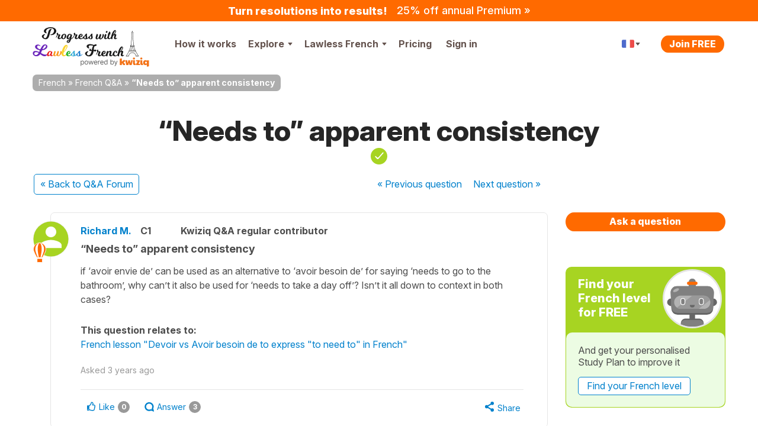

--- FILE ---
content_type: text/css
request_url: https://cdnfr.kwiziq.com/css/dist/CssQandaSite.3514f677.css
body_size: 61394
content:
.pell{border:1px solid hsla(0,0%,4%,.1)}.pell,.pell-content{box-sizing:border-box}.pell-content{height:300px;outline:0;overflow-y:auto;padding:10px}.pell-actionbar{background-color:#fff;border-bottom:1px solid hsla(0,0%,4%,.1)}.pell-button{background-color:transparent;border:none;cursor:pointer;height:30px;outline:0;width:30px;vertical-align:bottom}.pell-button-selected{background-color:#f0f0f0}.tooltipster-default{border-radius:5px;border:2px solid #000;background:#4c4c4c;color:#fff}.tooltipster-default .tooltipster-content{font-family:Arial,sans-serif;font-size:14px;line-height:16px;padding:8px 10px;overflow:hidden}.tooltipster-icon{cursor:help;margin-left:4px}.tooltipster-base{padding:0;font-size:0;line-height:0;position:absolute;left:0;top:0;z-index:9999999;pointer-events:none;width:auto;overflow:visible}.tooltipster-base .tooltipster-content{overflow:hidden}.tooltipster-arrow{display:block;text-align:center;width:100%;height:100%;position:absolute;top:0;left:0;z-index:-1}.tooltipster-arrow span,.tooltipster-arrow-border{display:block;width:0;height:0;position:absolute}.tooltipster-arrow-top span,.tooltipster-arrow-top-left span,.tooltipster-arrow-top-right span{border-left:8px solid transparent!important;border-right:8px solid transparent!important;border-top:8px solid;bottom:-7px}.tooltipster-arrow-top .tooltipster-arrow-border,.tooltipster-arrow-top-left .tooltipster-arrow-border,.tooltipster-arrow-top-right .tooltipster-arrow-border{border-left:9px solid transparent!important;border-right:9px solid transparent!important;border-top:9px solid;bottom:-7px}.tooltipster-arrow-bottom span,.tooltipster-arrow-bottom-left span,.tooltipster-arrow-bottom-right span{border-left:8px solid transparent!important;border-right:8px solid transparent!important;border-bottom:8px solid;top:-7px}.tooltipster-arrow-bottom .tooltipster-arrow-border,.tooltipster-arrow-bottom-left .tooltipster-arrow-border,.tooltipster-arrow-bottom-right .tooltipster-arrow-border{border-left:9px solid transparent!important;border-right:9px solid transparent!important;border-bottom:9px solid;top:-7px}.tooltipster-arrow-bottom .tooltipster-arrow-border,.tooltipster-arrow-bottom span,.tooltipster-arrow-top .tooltipster-arrow-border,.tooltipster-arrow-top span{left:0;right:0;margin:0 auto}.tooltipster-arrow-bottom-left span,.tooltipster-arrow-top-left span{left:6px}.tooltipster-arrow-bottom-left .tooltipster-arrow-border,.tooltipster-arrow-top-left .tooltipster-arrow-border{left:5px}.tooltipster-arrow-bottom-right span,.tooltipster-arrow-top-right span{right:6px}.tooltipster-arrow-bottom-right .tooltipster-arrow-border,.tooltipster-arrow-top-right .tooltipster-arrow-border{right:5px}.tooltipster-arrow-left .tooltipster-arrow-border,.tooltipster-arrow-left span{border-top:8px solid transparent!important;border-bottom:8px solid transparent!important;border-left:8px solid;top:50%;margin-top:-7px;right:-7px}.tooltipster-arrow-left .tooltipster-arrow-border{border-top:9px solid transparent!important;border-bottom:9px solid transparent!important;border-left:9px solid;margin-top:-8px}.tooltipster-arrow-right .tooltipster-arrow-border,.tooltipster-arrow-right span{border-top:8px solid transparent!important;border-bottom:8px solid transparent!important;border-right:8px solid;top:50%;margin-top:-7px;left:-7px}.tooltipster-arrow-right .tooltipster-arrow-border{border-top:9px solid transparent!important;border-bottom:9px solid transparent!important;border-right:9px solid;margin-top:-8px}.tooltipster-fade{opacity:0;-webkit-transition-property:opacity;-moz-transition-property:opacity;-o-transition-property:opacity;-ms-transition-property:opacity;transition-property:opacity}.tooltipster-fade-show{opacity:1}.tooltipster-grow{-webkit-transform:scale(0,0);-moz-transform:scale(0,0);-o-transform:scale(0,0);-ms-transform:scale(0,0);transform:scale(0,0);-webkit-transition-property:-webkit-transform;-moz-transition-property:-moz-transform;-o-transition-property:-o-transform;-ms-transition-property:-ms-transform;transition-property:transform;-webkit-backface-visibility:hidden}.tooltipster-grow-show{-webkit-transform:scale(1,1);-moz-transform:scale(1,1);-o-transform:scale(1,1);-ms-transform:scale(1,1);transform:scale(1,1);-webkit-transition-timing-function:cubic-bezier(.175,.885,.32,1.15);-moz-transition-timing-function:cubic-bezier(.175,.885,.32,1.15);-ms-transition-timing-function:cubic-bezier(.175,.885,.32,1.15);-o-transition-timing-function:cubic-bezier(.175,.885,.32,1.15);transition-timing-function:cubic-bezier(.175,.885,.32,1.15)}.tooltipster-swing{opacity:0;-webkit-transform:rotateZ(4deg);-moz-transform:rotateZ(4deg);-o-transform:rotateZ(4deg);-ms-transform:rotateZ(4deg);transform:rotateZ(4deg);-webkit-transition-property:-webkit-transform,opacity;-moz-transition-property:-moz-transform;-o-transition-property:-o-transform;-ms-transition-property:-ms-transform;transition-property:transform}.tooltipster-swing-show{opacity:1;-webkit-transform:rotateZ(0);-moz-transform:rotateZ(0);-o-transform:rotateZ(0);-ms-transform:rotateZ(0);transform:rotateZ(0);-webkit-transition-timing-function:cubic-bezier(.23,.635,.495,2.4);-moz-transition-timing-function:cubic-bezier(.23,.635,.495,2.4);-ms-transition-timing-function:cubic-bezier(.23,.635,.495,2.4);-o-transition-timing-function:cubic-bezier(.23,.635,.495,2.4);transition-timing-function:cubic-bezier(.23,.635,.495,2.4)}.tooltipster-fall{top:0;-webkit-transition-property:top;-moz-transition-property:top;-o-transition-property:top;-ms-transition-property:top;transition-property:top;-webkit-transition-timing-function:cubic-bezier(.175,.885,.32,1.15);-moz-transition-timing-function:cubic-bezier(.175,.885,.32,1.15);-ms-transition-timing-function:cubic-bezier(.175,.885,.32,1.15);-o-transition-timing-function:cubic-bezier(.175,.885,.32,1.15);transition-timing-function:cubic-bezier(.175,.885,.32,1.15)}.tooltipster-fall.tooltipster-dying{-webkit-transition-property:all;-moz-transition-property:all;-o-transition-property:all;-ms-transition-property:all;transition-property:all;top:0!important;opacity:0}.tooltipster-slide{left:-40px;-webkit-transition-property:left;-moz-transition-property:left;-o-transition-property:left;-ms-transition-property:left;transition-property:left;-webkit-transition-timing-function:cubic-bezier(.175,.885,.32,1.15);-moz-transition-timing-function:cubic-bezier(.175,.885,.32,1.15);-ms-transition-timing-function:cubic-bezier(.175,.885,.32,1.15);-o-transition-timing-function:cubic-bezier(.175,.885,.32,1.15);transition-timing-function:cubic-bezier(.175,.885,.32,1.15)}.tooltipster-slide.tooltipster-dying{-webkit-transition-property:all;-moz-transition-property:all;-o-transition-property:all;-ms-transition-property:all;transition-property:all;left:0!important;opacity:0}.tooltipster-content-changing{opacity:.5;-webkit-transform:scale(1.1,1.1);-moz-transform:scale(1.1,1.1);-o-transform:scale(1.1,1.1);-ms-transform:scale(1.1,1.1);transform:scale(1.1,1.1)}article,aside,details,figcaption,figure,footer,header,hgroup,nav,section{display:block}audio,canvas,video{display:inline-block}audio:not([controls]){display:none}a:focus{outline:#333 dotted thin;outline:-webkit-focus-ring-color auto 5px;outline-offset:-2px}a:active,a:hover{outline:0}sub,sup{position:relative;vertical-align:baseline;font-size:75%;line-height:0}sup{top:-.5em}sub{bottom:-.25em}img{max-width:100%;height:auto;border:0;vertical-align:middle;-ms-interpolation-mode:bicubic}#map_canvas img,.google-maps img{max-width:none}button,input,select,textarea{margin:0;vertical-align:middle;font-size:100%}button::-moz-focus-inner,input::-moz-focus-inner{padding:0;border:0}button,html input[type=button],input[type=reset],input[type=submit]{cursor:pointer;-webkit-appearance:button}button,input[type=button],input[type=checkbox],input[type=radio],input[type=reset],input[type=submit],label,select{cursor:pointer}input[type=search]{box-sizing:content-box;-webkit-appearance:textfield}input[type=search]::-webkit-search-cancel-button,input[type=search]::-webkit-search-decoration{-webkit-appearance:none}@media print{*{background:rgba(0,0,0,0)!important;box-shadow:none!important;text-shadow:none!important;color:#000!important}a,a:visited{text-decoration:underline}a[href]::after{content:" (" attr(href) ")"}abbr[title]::after{content:" (" attr(title) ")"}.ir a::after,a[href^="#"]::after,a[href^="javascript:"]::after{content:""}blockquote,pre{border:1px solid #999;page-break-inside:avoid}thead{display:table-header-group}img,tr{page-break-inside:avoid}img{max-width:100%!important}@page{margin:.5cm}h2,h3,p{orphans:3;widows:3}h2,h3{page-break-after:avoid}}body{margin:0;font-family:Inter,"Franklin Gothic","Helvetica Neue",Helvetica,Arial,sans-serif}a{text-decoration:none;color:#0081cc}a:focus,a:hover{text-decoration:underline;color:#0081cc}.img-rounded{border-radius:6px}.img-polaroid{padding:4px;background-color:#fff;border:1px solid rgba(0,0,0,.2);box-shadow:0 1px 3px rgba(0,0,0,.1)}.img-circle{border-radius:500px}.row{margin-left:-20px}.row::after,.row::before{display:table;content:"";line-height:0}.row::after{clear:both}[class*=span]{float:left;min-height:1px;margin-left:20px}.container,.navbar-fixed-bottom .container,.navbar-fixed-top .container,.navbar-static-top .container{width:940px}.span1{width:60px}.span2{width:140px}.span3{width:220px}.span4{width:300px}.span5{width:380px}.span6{width:460px}.span7{width:540px}.span8{width:620px}.span9{width:700px}.span10{width:780px}.span11{width:860px}.span12{width:940px}.offset1{margin-left:100px}.offset2{margin-left:180px}.offset3{margin-left:260px}.offset4{margin-left:340px}.offset5{margin-left:420px}.offset6{margin-left:500px}.offset7{margin-left:580px}.offset8{margin-left:660px}.offset9{margin-left:740px}.offset10{margin-left:820px}.offset11{margin-left:900px}.offset12{margin-left:980px}.row-fluid{width:100%}.row-fluid::after,.row-fluid::before{display:table;content:"";line-height:0}.row-fluid::after{clear:both}.row-fluid [class*=span]{display:block;min-height:36px;width:100%;box-sizing:border-box;float:left;margin-left:2.1276595745%}.row-fluid [class*=span]:first-child{margin-left:0}.row-fluid .controls-row [class*=span]+[class*=span]{margin-left:2.1276595745%}.row-fluid .span1{width:6.3829787234%}.row-fluid .span2{width:14.8936170213%}.row-fluid .span3{width:23.4042553191%}.row-fluid .span4{width:31.914893617%}.row-fluid .span5{width:40.4255319149%}.row-fluid .span6{width:48.9361702128%}.row-fluid .span7{width:57.4468085106%}.row-fluid .span8{width:65.9574468085%}.row-fluid .span9{width:74.4680851064%}.row-fluid .span10{width:82.9787234043%}.row-fluid .span11{width:91.4893617021%}.row-fluid .span12{width:100%}.row-fluid .offset1{margin-left:10.6382978723%}.row-fluid .offset1:first-child{margin-left:8.5106382979%}.row-fluid .offset2{margin-left:19.1489361702%}.row-fluid .offset2:first-child{margin-left:17.0212765957%}.row-fluid .offset3{margin-left:27.6595744681%}.row-fluid .offset3:first-child{margin-left:25.5319148936%}.row-fluid .offset4{margin-left:36.170212766%}.row-fluid .offset4:first-child{margin-left:34.0425531915%}.row-fluid .offset5{margin-left:44.6808510638%}.row-fluid .offset5:first-child{margin-left:42.5531914894%}.row-fluid .offset6{margin-left:53.1914893617%}.row-fluid .offset6:first-child{margin-left:51.0638297872%}.row-fluid .offset7{margin-left:61.7021276596%}.row-fluid .offset7:first-child{margin-left:59.5744680851%}.row-fluid .offset8{margin-left:70.2127659574%}.row-fluid .offset8:first-child{margin-left:68.085106383%}.row-fluid .offset9{margin-left:78.7234042553%}.row-fluid .offset9:first-child{margin-left:76.5957446809%}.row-fluid .offset10{margin-left:87.2340425532%}.row-fluid .offset10:first-child{margin-left:85.1063829787%}.row-fluid .offset11{margin-left:95.7446808511%}.row-fluid .offset11:first-child{margin-left:93.6170212766%}.row-fluid .offset12{margin-left:104.2553191489%}.row-fluid .offset12:first-child{margin-left:102.1276595745%}.row-fluid [class*=span].hide,[class*=span].hide{display:none}.row-fluid [class*=span].pull-right,[class*=span].pull-right{float:right}.container{margin-right:auto;margin-left:auto}.container::after,.container::before{display:table;content:"";line-height:0}.container::after{clear:both}.container-fluid{padding-right:20px;padding-left:20px}.container-fluid::after,.container-fluid::before{display:table;content:"";line-height:0}.container-fluid::after{clear:both}p{margin:0 0 13px}.lead{margin-bottom:26px;font-weight:200;font-size:24px;line-height:39px}small{font-size:85%}strong{font-weight:700}em{font-style:italic}cite{font-style:normal}.muted{color:#999}a.muted:focus,a.muted:hover{color:gray}.text-warning{color:#c09853}a.text-warning:focus,a.text-warning:hover{color:#a47e3c}.text-error{color:#b94a48}a.text-error:focus,a.text-error:hover{color:#953b39}.text-info{color:#3a87ad}a.text-info:focus,a.text-info:hover{color:#2d6987}.text-success{color:#468847}a.text-success:focus,a.text-success:hover{color:#356635}.text-left{text-align:left}.text-right{text-align:right}.text-center{text-align:center}h1,h2,h3,h4,h5,h6{margin:13px 0;color:#262626;text-rendering:optimizelegibility}h1 small,h2 small,h3 small,h4 small,h5 small,h6 small{color:#999;font-weight:400;line-height:1}h1 small{font-size:28px}h2 small{font-size:20px}h3 small,h4 small{font-size:16px}.page-header{margin:26px 0 39px;padding-bottom:12px;border-bottom:1px solid #e5e5e5}ol,ul{margin:0 0 13px 25px;padding:0}ol ol,ol ul,ul ol,ul ul{margin-bottom:0}li{line-height:26px}ol.inline,ol.unstyled,ul.inline,ul.unstyled{margin-left:0;list-style:none}ol.inline>li,ul.inline>li{display:inline-block;padding-right:5px;padding-left:5px}dl{margin-bottom:26px}dd,dt{line-height:26px}dt{font-weight:700}dd{margin-left:13px}.dl-horizontal::after,.dl-horizontal::before{display:table;content:"";line-height:0}.dl-horizontal::after{clear:both}.dl-horizontal dt{float:left;clear:left;width:160px;text-align:right;overflow:hidden;text-overflow:ellipsis;white-space:nowrap}.dl-horizontal dd{margin-left:180px}hr{margin:26px 0;border:0;border-top:1px solid;border-bottom:1px solid;border-top-color:var(--border-top-color);border-bottom-color:var(--border-bottom-color)}:root .theme--light hr{--border-top-color:#e5e5e5;--border-bottom-color:#e5e5e5}:root .theme--dark hr{--border-top-color:#595959;--border-bottom-color:#595959}abbr[data-original-title],abbr[title]{border-bottom:1px dotted #999;cursor:help}abbr.initialism{text-transform:uppercase;font-size:90%}blockquote{margin:0 0 26px;padding:0 0 0 15px;border-left:5px solid #e5e5e5}blockquote p{margin-bottom:0;font-weight:300;font-size:20px;line-height:1.25}blockquote small{display:block;color:#999;line-height:26px}blockquote small:before{content:"— "}blockquote.pull-right{float:right;padding-right:15px;padding-left:0;border-right:5px solid #e5e5e5;border-left:0}blockquote.pull-right p,blockquote.pull-right small{text-align:right}blockquote.pull-right small::before{content:""}blockquote.pull-right small::after{content:" —"}blockquote::after,blockquote::before,q::after,q::before{content:""}address{display:block;margin-bottom:26px;font-style:normal;line-height:26px}code,pre{padding:0 3px 2px;color:#4d4d4d;font-size:14px;font-family:Monaco,Menlo,Consolas,"Courier New",monospace;border-radius:3px}code{padding:2px 4px;background-color:#f7f7f9;border:1px solid #e1e1e8;white-space:nowrap;color:#d14}pre{display:block;margin:0 0 13px;padding:12.5px;background-color:#f5f5f5;border:1px solid rgba(0,0,0,.15);white-space:pre;white-space:pre-wrap;word-wrap:break-word;word-break:break-all;font-size:15px;line-height:26px;border-radius:4px}pre.prettyprint{margin-bottom:26px}pre code{padding:0;background-color:rgba(0,0,0,0);border:0;white-space:pre;white-space:pre-wrap;color:inherit}.pre-scrollable{overflow-y:scroll;max-height:340px}fieldset{margin:0;padding:0;border:0}legend{display:block;width:100%;margin-bottom:26px;padding:0;border:0;border-bottom:1px solid #e5e5e5;color:#4d4d4d;font-size:24px;line-height:52px}legend small{color:#999;font-size:19.5px}button,input,label,select,textarea{font-weight:400;line-height:26px;font-size:16px}button,input,select,textarea{font-family:Inter,"Franklin Gothic","Helvetica Neue",Helvetica,Arial,sans-serif}label{display:block;margin-bottom:0;padding-bottom:5px}.uneditable-input,input[type=color],input[type=date],input[type=datetime-local],input[type=datetime],input[type=email],input[type=month],input[type=number],input[type=password],input[type=search],input[type=tel],input[type=text],input[type=time],input[type=url],input[type=week],select,textarea{display:inline-block;height:26px;margin-bottom:13px;padding:4px 6px;vertical-align:middle;color:#595959;font-size:16px;line-height:26px;border-radius:3px}.uneditable-input,input,textarea{width:206px;margin-left:0}textarea{overflow:auto;height:auto;padding:10px 14px}.uneditable-input,input[type=color],input[type=date],input[type=datetime-local],input[type=datetime],input[type=email],input[type=month],input[type=number],input[type=password],input[type=search],input[type=tel],input[type=text],input[type=time],input[type=url],input[type=week],textarea{background-color:#fff;border:1px solid #4d4d4d;box-shadow:inset 0 1px 1px rgba(0,0,0,.075);transition:border .2s linear,box-shadow .2s linear}.uneditable-input:focus,input[type=color]:focus,input[type=date]:focus,input[type=datetime-local]:focus,input[type=datetime]:focus,input[type=email]:focus,input[type=month]:focus,input[type=number]:focus,input[type=password]:focus,input[type=search]:focus,input[type=tel]:focus,input[type=text]:focus,input[type=time]:focus,input[type=url]:focus,input[type=week]:focus,textarea:focus{border-color:rgba(82,168,236,.8);outline:0;box-shadow:inset 0 1px 1px rgba(0,0,0,.075),0 0 8px rgba(82,168,236,.6)}input[type=checkbox],input[type=radio]{margin:4px 0 0}input[type=button],input[type=checkbox],input[type=file],input[type=image],input[type=radio],input[type=reset],input[type=submit]{width:auto}input[type=file],select{height:36px;line-height:36px}select{width:220px;background-color:#fff;border:1px solid #4d4d4d}select[multiple],select[size]{height:auto}input[type=checkbox]:focus,input[type=file]:focus,input[type=radio]:focus,select:focus{outline:#333 dotted thin;outline:-webkit-focus-ring-color auto 5px;outline-offset:-2px}.uneditable-input,.uneditable-textarea{background-color:#fcfcfc;border-color:#4d4d4d;color:#999;cursor:not-allowed;box-shadow:inset 0 1px 2px rgba(0,0,0,.025)}.uneditable-input{overflow:hidden;white-space:nowrap}.uneditable-textarea{width:auto;height:auto}input:-moz-placeholder,textarea:-moz-placeholder{color:#999}input:-ms-input-placeholder,textarea:-ms-input-placeholder{color:#999}input::-webkit-input-placeholder,textarea::-webkit-input-placeholder{color:#999}.checkbox,.radio{min-height:26px;padding-left:20px}.checkbox input[type=checkbox],.radio input[type=radio]{float:left;margin-left:-20px}.controls>.checkbox:first-child,.controls>.radio:first-child{padding-top:5px}.checkbox.inline,.radio.inline{display:inline-block;margin-bottom:0;padding-top:5px;vertical-align:middle}.checkbox.inline+.checkbox.inline,.radio.inline+.radio.inline{margin-left:10px}.input-mini{width:60px}.input-small{width:90px}.input-medium{width:150px}.input-large{width:210px}.input-xlarge{width:270px}.input-xxlarge{width:530px}.row-fluid .uneditable-input[class*=span],.row-fluid input[class*=span],.row-fluid select[class*=span],.row-fluid textarea[class*=span],.uneditable-input[class*=span],input[class*=span],select[class*=span],textarea[class*=span]{float:none;margin-left:0}.input-append .uneditable-input[class*=span],.input-append input[class*=span],.input-prepend .uneditable-input[class*=span],.input-prepend input[class*=span],.row-fluid .input-append [class*=span],.row-fluid .input-prepend [class*=span],.row-fluid .uneditable-input[class*=span],.row-fluid input[class*=span],.row-fluid select[class*=span],.row-fluid textarea[class*=span]{display:inline-block}.controls-row [class*=span]+[class*=span]{margin-left:20px}.uneditable-input.span1,input.span1,textarea.span1{width:46px}.uneditable-input.span2,input.span2,textarea.span2{width:126px}.uneditable-input.span3,input.span3,textarea.span3{width:206px}.uneditable-input.span4,input.span4,textarea.span4{width:286px}.uneditable-input.span5,input.span5,textarea.span5{width:366px}.uneditable-input.span6,input.span6,textarea.span6{width:446px}.uneditable-input.span7,input.span7,textarea.span7{width:526px}.uneditable-input.span8,input.span8,textarea.span8{width:606px}.uneditable-input.span9,input.span9,textarea.span9{width:686px}.uneditable-input.span10,input.span10,textarea.span10{width:766px}.uneditable-input.span11,input.span11,textarea.span11{width:846px}.uneditable-input.span12,input.span12,textarea.span12{width:926px}.controls-row::after,.controls-row::before{display:table;content:"";line-height:0}.controls-row::after{clear:both}.controls-row [class*=span],.row-fluid .controls-row [class*=span]{float:left}.controls-row .checkbox[class*=span],.controls-row .radio[class*=span]{padding-top:5px}input[disabled],input[readonly],select[disabled],select[readonly],textarea[disabled],textarea[readonly]{background-color:#e5e5e5;cursor:not-allowed}input[type=checkbox][disabled],input[type=checkbox][readonly],input[type=radio][disabled],input[type=radio][readonly]{background-color:rgba(0,0,0,0)}.control-group.warning .checkbox,.control-group.warning .control-label,.control-group.warning .help-block,.control-group.warning .help-inline,.control-group.warning .radio,.control-group.warning input,.control-group.warning select,.control-group.warning textarea{color:#c09853}.control-group.warning input,.control-group.warning select,.control-group.warning textarea{border-color:#c09853;box-shadow:inset 0 1px 1px rgba(0,0,0,.075)}.control-group.warning input:focus,.control-group.warning select:focus,.control-group.warning textarea:focus{border-color:#a47e3c;box-shadow:inset 0 1px 1px rgba(0,0,0,.075),0 0 6px #dbc59e}.control-group.warning .input-append .add-on,.control-group.warning .input-prepend .add-on{background-color:#fcf8e3;border-color:#c09853;color:#c09853}.control-group.error .checkbox,.control-group.error .control-label,.control-group.error .help-block,.control-group.error .help-inline,.control-group.error .radio,.control-group.error input,.control-group.error select,.control-group.error textarea{color:#b94a48}.control-group.error input,.control-group.error select,.control-group.error textarea{border-color:#b94a48;box-shadow:inset 0 1px 1px rgba(0,0,0,.075)}.control-group.error input:focus,.control-group.error select:focus,.control-group.error textarea:focus{border-color:#953b39;box-shadow:inset 0 1px 1px rgba(0,0,0,.075),0 0 6px #d59392}.control-group.error .input-append .add-on,.control-group.error .input-prepend .add-on{background-color:#f2dede;border-color:#b94a48;color:#b94a48}.control-group.success .checkbox,.control-group.success .control-label,.control-group.success .help-block,.control-group.success .help-inline,.control-group.success .radio,.control-group.success input,.control-group.success select,.control-group.success textarea{color:#468847}.control-group.success input,.control-group.success select,.control-group.success textarea{border-color:#468847;box-shadow:inset 0 1px 1px rgba(0,0,0,.075)}.control-group.success input:focus,.control-group.success select:focus,.control-group.success textarea:focus{border-color:#356635;box-shadow:inset 0 1px 1px rgba(0,0,0,.075),0 0 6px #7aba7b}.control-group.success .input-append .add-on,.control-group.success .input-prepend .add-on{background-color:#dff0d8;border-color:#468847;color:#468847}.control-group.info .checkbox,.control-group.info .control-label,.control-group.info .help-block,.control-group.info .help-inline,.control-group.info .radio,.control-group.info input,.control-group.info select,.control-group.info textarea{color:#3a87ad}.control-group.info input,.control-group.info select,.control-group.info textarea{border-color:#3a87ad;box-shadow:inset 0 1px 1px rgba(0,0,0,.075)}.control-group.info input:focus,.control-group.info select:focus,.control-group.info textarea:focus{border-color:#2d6987;box-shadow:inset 0 1px 1px rgba(0,0,0,.075),0 0 6px #7ab5d3}.control-group.info .input-append .add-on,.control-group.info .input-prepend .add-on{background-color:#d9edf7;border-color:#3a87ad;color:#3a87ad}input:focus:invalid,select:focus:invalid,textarea:focus:invalid{border-color:#ee5f5b;color:#b94a48}input:focus:invalid:focus,select:focus:invalid:focus,textarea:focus:invalid:focus{box-shadow:0 0 6px #f8b9b7}.form-actions{border-top:1px solid #e5e5e5}.form-actions::after,.form-actions::before{display:table;content:"";line-height:0}.form-actions::after{clear:both}.help-block,.help-inline{color:#737373}.help-block{display:block;margin-bottom:13px}.help-inline{display:inline-block;padding-left:5px;vertical-align:middle}.input-append,.input-prepend{display:inline-block;margin-bottom:13px;vertical-align:middle;white-space:nowrap;font-size:0}.input-append .dropdown-menu,.input-append .popover,.input-append .uneditable-input,.input-append input,.input-append select,.input-prepend .dropdown-menu,.input-prepend .popover,.input-prepend .uneditable-input,.input-prepend input,.input-prepend select{font-size:16px}.input-append .uneditable-input,.input-append input,.input-append select,.input-prepend .uneditable-input,.input-prepend input,.input-prepend select{position:relative;margin-bottom:0;vertical-align:top;border-radius:0 3px 3px 0}.input-append .uneditable-input:focus,.input-append input:focus,.input-append select:focus,.input-prepend .uneditable-input:focus,.input-prepend input:focus,.input-prepend select:focus{z-index:2}.input-append .add-on,.input-prepend .add-on{display:inline-block;min-width:16px;width:auto;height:26px;padding:4px 5px;background-color:#e5e5e5;border:1px solid #ccc;text-align:center;text-shadow:0 1px 0 #fff;font-weight:400;font-size:16px;line-height:26px}.input-append .add-on,.input-append .btn,.input-append .btn-group>.dropdown-toggle,.input-prepend .add-on,.input-prepend .btn,.input-prepend .btn-group>.dropdown-toggle{vertical-align:top}.input-append .active,.input-prepend .active{background-color:#cdff38;border-color:#769e00}.input-prepend .add-on,.input-prepend .btn{margin-right:-1px}.input-append .add-on,.input-append .btn,.input-append .btn-group{margin-left:-1px}.input-prepend.input-append .add-on:first-child,.input-prepend.input-append .btn:first-child{margin-right:-1px}.input-prepend.input-append .add-on:last-child,.input-prepend.input-append .btn:last-child{margin-left:-1px}.input-prepend.input-append .btn-group:first-child{margin-left:0}input.search-query{margin-bottom:0;padding-right:14px;padding-left:14px}.form-horizontal .help-inline,.form-horizontal .input-append,.form-horizontal .input-prepend,.form-horizontal .uneditable-input,.form-horizontal input,.form-horizontal select,.form-horizontal textarea,.form-inline .help-inline,.form-inline .input-append,.form-inline .input-prepend,.form-inline .uneditable-input,.form-inline input,.form-inline select,.form-inline textarea,.form-search .help-inline,.form-search .input-append,.form-search .input-prepend,.form-search .uneditable-input,.form-search input,.form-search select,.form-search textarea{display:inline-block;margin-bottom:0;vertical-align:middle}.form-horizontal .hide,.form-inline .hide,.form-search .hide{display:none}.form-inline .btn-group,.form-inline label,.form-search .btn-group,.form-search label{display:inline-block}.form-inline .input-append,.form-inline .input-prepend,.form-search .input-append,.form-search .input-prepend{margin-bottom:0}.form-inline .checkbox,.form-inline .radio,.form-search .checkbox,.form-search .radio{margin-bottom:0;padding-left:0;vertical-align:middle}.form-inline .checkbox input[type=checkbox],.form-inline .radio input[type=radio],.form-search .checkbox input[type=checkbox],.form-search .radio input[type=radio]{float:left;margin-right:3px;margin-left:0}.control-group{margin-bottom:13px}legend+.control-group{margin-top:26px;-webkit-margin-top-collapse:separate}.form-horizontal .control-group{margin-bottom:26px}.form-horizontal .control-group::after,.form-horizontal .control-group::before{display:table;content:"";line-height:0}.form-horizontal .control-group::after{clear:both}.form-horizontal .control-label{float:left;width:160px;padding-top:5px;text-align:right}.form-horizontal .controls{margin-left:180px}.form-horizontal .help-block{margin-bottom:0}.form-horizontal .input-append+.help-block,.form-horizontal .input-prepend+.help-block,.form-horizontal .uneditable-input+.help-block,.form-horizontal input+.help-block,.form-horizontal select+.help-block,.form-horizontal textarea+.help-block{margin-top:13px}.form-horizontal .form-actions{padding-left:180px}table{max-width:100%;background-color:rgba(0,0,0,0);border-spacing:0;border-collapse:collapse}.table{width:100%;margin-bottom:26px}.table td,.table th{padding:8px;border-top:1px solid #ddd;vertical-align:top;text-align:left;line-height:26px}.table th{font-weight:700}.table thead th{vertical-align:bottom}.table caption+thead tr:first-child td,.table caption+thead tr:first-child th,.table colgroup+thead tr:first-child td,.table colgroup+thead tr:first-child th,.table thead:first-child tr:first-child td,.table thead:first-child tr:first-child th{border-top:0}.table tbody+tbody{border-top:2px solid #ddd}.table .table{background-color:#fff}.table-condensed td,.table-condensed th{padding:4px 5px}.table-bordered{border:1px solid #ddd;border-collapse:separate;border-left:0;border-radius:4px}.table-bordered td,.table-bordered th{border-left:1px solid #ddd}.table-bordered caption+tbody tr:first-child td,.table-bordered caption+tbody tr:first-child th,.table-bordered caption+thead tr:first-child th,.table-bordered colgroup+tbody tr:first-child td,.table-bordered colgroup+tbody tr:first-child th,.table-bordered colgroup+thead tr:first-child th,.table-bordered tbody:first-child tr:first-child td,.table-bordered tbody:first-child tr:first-child th,.table-bordered thead:first-child tr:first-child th{border-top:0}.table-bordered tbody:first-child tr:first-child>td:first-child,.table-bordered tbody:first-child tr:first-child>th:first-child,.table-bordered thead:first-child tr:first-child>th:first-child{border-top-left-radius:4px}.table-bordered tbody:first-child tr:first-child>td:last-child,.table-bordered tbody:first-child tr:first-child>th:last-child,.table-bordered thead:first-child tr:first-child>th:last-child{border-top-right-radius:4px}.table-bordered tbody:last-child tr:last-child>td:first-child,.table-bordered tbody:last-child tr:last-child>th:first-child,.table-bordered tfoot:last-child tr:last-child>td:first-child,.table-bordered tfoot:last-child tr:last-child>th:first-child,.table-bordered thead:last-child tr:last-child>th:first-child{border-bottom-left-radius:4px}.table-bordered tbody:last-child tr:last-child>td:last-child,.table-bordered tbody:last-child tr:last-child>th:last-child,.table-bordered tfoot:last-child tr:last-child>td:last-child,.table-bordered tfoot:last-child tr:last-child>th:last-child,.table-bordered thead:last-child tr:last-child>th:last-child{border-bottom-right-radius:4px}.table-bordered tfoot+tbody:last-child tr:last-child td:first-child{border-bottom-left-radius:0}.table-bordered tfoot+tbody:last-child tr:last-child td:last-child{border-bottom-right-radius:0}.table-bordered caption+tbody tr:first-child td:first-child,.table-bordered caption+thead tr:first-child th:first-child,.table-bordered colgroup+tbody tr:first-child td:first-child,.table-bordered colgroup+thead tr:first-child th:first-child{border-top-left-radius:4px}.table-bordered caption+tbody tr:first-child td:last-child,.table-bordered caption+thead tr:first-child th:last-child,.table-bordered colgroup+tbody tr:first-child td:last-child,.table-bordered colgroup+thead tr:first-child th:last-child{border-top-right-radius:4px}.table-striped tbody>tr:nth-child(odd)>td,.table-striped tbody>tr:nth-child(odd)>th{background-color:var(--background-color)}:root .theme--light .table-striped tbody>tr:nth-child(odd)>td,:root .theme--light .table-striped tbody>tr:nth-child(odd)>th{--background-color:#f9f9f9}:root .theme--dark .table-striped tbody>tr:nth-child(odd)>td,:root .theme--dark .table-striped tbody>tr:nth-child(odd)>th{--background-color:#323232}.table-hover tbody tr:hover>td,.table-hover tbody tr:hover>th{background-color:#f5f5f5}.row-fluid table td[class*=span],.row-fluid table th[class*=span],table td[class*=span],table th[class*=span]{display:table-cell;float:none;margin-left:0}.table td.span1,.table th.span1{float:none;width:44px;margin-left:0}.table td.span2,.table th.span2{float:none;width:124px;margin-left:0}.table td.span3,.table th.span3{float:none;width:204px;margin-left:0}.table td.span4,.table th.span4{float:none;width:284px;margin-left:0}.table td.span5,.table th.span5{float:none;width:364px;margin-left:0}.table td.span6,.table th.span6{float:none;width:444px;margin-left:0}.table td.span7,.table th.span7{float:none;width:524px;margin-left:0}.table td.span8,.table th.span8{float:none;width:604px;margin-left:0}.table td.span9,.table th.span9{float:none;width:684px;margin-left:0}.table td.span10,.table th.span10{float:none;width:764px;margin-left:0}.table td.span11,.table th.span11{float:none;width:844px;margin-left:0}.table td.span12,.table th.span12{float:none;width:924px;margin-left:0}.table tbody tr.success>td,.table tbody tr>td.success{background-color:#dff0d8}.table tbody tr.error>td,.table tbody tr>td.error{background-color:#f2dede}.table tbody tr.warning>td,.table tbody tr>td.warning{background-color:#fcf8e3}.table tbody tr.info>td,.table tbody tr>td.info{background-color:#d9edf7}.table-hover tbody tr.success:hover>td{background-color:#d0e9c6}.table-hover tbody tr.error:hover>td{background-color:#ebcccc}.table-hover tbody tr.warning:hover>td{background-color:#faf2cc}.table-hover tbody tr.info:hover>td{background-color:#c4e3f3}.dropdown,.dropup{position:relative}.dropdown-toggle:active,.open .dropdown-toggle{outline:0}.caret{display:inline-block;width:0;height:0;border-top:4px solid #000;border-right:4px solid transparent;border-left:4px solid transparent;content:"";vertical-align:top}.dropdown .caret{margin-top:8px;margin-left:2px}.dropdown-menu{position:absolute;top:100%;left:0;z-index:1000;display:none;float:left;min-width:160px;margin:2px 0 0;padding:5px 0;background-color:#fff;-webkit-background-clip:padding-box;-moz-background-clip:padding;background-clip:padding-box;list-style:none;box-shadow:0 5px 10px rgba(0,0,0,.2)}.dropdown-menu.pull-right{right:0;left:auto}.dropdown-menu .divider{overflow:hidden;height:1px;margin:12px 1px;background-color:#e5e5e5;border-bottom:1px solid #fff}.dropdown-menu>li>a{display:block;clear:both;white-space:nowrap;font-weight:400;line-height:26px}.dropdown-menu>li>a:focus,.dropdown-menu>li>a:hover,.dropdown-submenu:focus>a,.dropdown-submenu:hover>a{text-decoration:none;color:#fff;background-color:#007bc2;background-image:linear-gradient(to bottom,#0081cc,#0071b3);background-repeat:repeat-x}.dropdown-menu>.active>a,.dropdown-menu>.active>a:focus,.dropdown-menu>.active>a:hover{outline:0;text-decoration:none;color:#fff;background-color:#007bc2;background-image:linear-gradient(to bottom,#0081cc,#0071b3);background-repeat:repeat-x}.dropdown-menu>.disabled>a,.dropdown-menu>.disabled>a:focus,.dropdown-menu>.disabled>a:hover{color:#999}.dropdown-menu>.disabled>a:focus,.dropdown-menu>.disabled>a:hover{background-color:rgba(0,0,0,0);background-image:none;text-decoration:none;cursor:default}.open>.dropdown-menu{display:block}.dropdown-backdrop{position:fixed;top:0;right:0;bottom:0;left:0;z-index:990}.pull-right>.dropdown-menu{right:0;left:auto}.dropup .caret,.navbar-fixed-bottom .dropdown .caret{border-top:0;border-bottom:4px solid #000;content:""}.dropup .dropdown-menu,.navbar-fixed-bottom .dropdown .dropdown-menu{top:auto;bottom:100%;margin-bottom:1px}.dropdown-submenu{position:relative}.dropdown-submenu>.dropdown-menu{top:0;left:100%;margin-top:-6px;margin-left:-1px;border-radius:0 6px 6px}.dropdown-submenu:hover>.dropdown-menu{display:block}.dropup .dropdown-submenu>.dropdown-menu{top:auto;bottom:0;margin-top:0;margin-bottom:-2px;border-radius:5px 5px 5px 0}.dropdown-submenu>a::after{display:block;float:right;width:0;height:0;margin-top:5px;margin-right:-10px;border-width:5px 0 5px 5px;border-style:solid;border-color:transparent transparent transparent #ccc;content:" "}.dropdown-submenu:hover>a::after{border-left-color:#fff}.dropdown-submenu.pull-left{float:none}.dropdown-submenu.pull-left>.dropdown-menu{left:-100%;margin-left:10px;border-radius:6px 0 6px 6px}.dropdown .dropdown-menu .nav-header{padding-right:20px;padding-left:20px}.typeahead{z-index:1051;margin-top:2px;border-radius:4px}.well{min-height:20px;margin-bottom:20px;padding:19px;background-color:#f5f5f5;border:1px solid #e3e3e3;border-radius:4px;box-shadow:inset 0 1px 1px rgba(0,0,0,.05)}.well blockquote{border-color:rgba(0,0,0,.15)}.well-large{padding:24px;border-radius:6px}.well-small{padding:9px;border-radius:3px}.fade{opacity:0;transition:opacity .15s linear}.fade.in{opacity:1}.collapse{position:relative;overflow:hidden;height:0;transition:height .35s}.collapse.in{height:auto}.close{float:right;text-shadow:0 1px 0 #fff;color:#000;font-weight:700;font-size:20px;line-height:26px;opacity:.2}.close:focus,.close:hover{text-decoration:none;color:#000;cursor:pointer;opacity:.4}button.close{padding:0;background:rgba(0,0,0,0);border:0;cursor:pointer;-webkit-appearance:none}.btn--lg{padding:11px 19px;font-size:20px;border-radius:6px}.btn--lg [class*=" icon-"],.btn--lg [class^=icon-]{margin-top:4px}.btn--sm{padding:2px 10px;font-size:13.6px;border-radius:3px}.btn--sm [class*=" icon-"],.btn--sm [class^=icon-]{margin-top:0}.btn--xs [class*=" icon-"],.btn--xs [class^=icon-]{margin-top:-1px}.btn--xs{padding:0 6px;font-size:12px;border-radius:3px}.btn--block{display:block;width:100%;padding-right:0;padding-left:0;box-sizing:border-box}.btn--block+.btn--block{margin-top:5px}input[type=button].btn--block,input[type=reset].btn--block,input[type=submit].btn--block{width:100%}.btn.btn-danger,.btn.btn-danger.active,.btn.btn-info,.btn.btn-info.active,.btn.btn-inverse,.btn.btn-inverse.active,.btn.btn-primary,.btn.btn-primary.active,.btn.btn-success,.btn.btn-success.active,.btn.btn-warning,.btn.btn-warning.active{color:#fff}.btn.btn-primary{background-color:#0081cc}.btn.btn-primary.active,.btn.btn-primary.disabled,.btn.btn-primary:active,.btn.btn-primary:focus,.btn.btn-primary:hover,.btn.btn-primary[disabled]{background-color:#0067a3;color:#fff}.btn.btn-warning{background-color:#ff6a00}.btn.btn-warning.active,.btn.btn-warning.disabled,.btn.btn-warning:active,.btn.btn-warning:focus,.btn.btn-warning:hover,.btn.btn-warning[disabled]{background-color:#d65900;color:#fff}.btn.btn-danger{background-color:#bd362f}.btn.btn-danger.active,.btn.btn-danger.disabled,.btn.btn-danger:active,.btn.btn-danger:focus,.btn.btn-danger:hover,.btn.btn-danger[disabled]{background-color:#9c2d27;color:#fff}.btn.btn-success{background-color:#51a351}.btn.btn-success.active,.btn.btn-success.disabled,.btn.btn-success:active,.btn.btn-success:focus,.btn.btn-success:hover,.btn.btn-success[disabled]{background-color:#438843;color:#fff}.btn.btn-info{background-color:#2f96b4}.btn.btn-info.active,.btn.btn-info.disabled,.btn.btn-info:active,.btn.btn-info:focus,.btn.btn-info:hover,.btn.btn-info[disabled]{background-color:#277b94;color:#fff}.btn.btn-inverse{background-color:#4d4d4d}.btn.btn-inverse.active,.btn.btn-inverse.disabled,.btn.btn-inverse:active,.btn.btn-inverse:focus,.btn.btn-inverse:hover,.btn.btn-inverse[disabled]{background-color:#393939;color:#fff}button.btn::-moz-focus-inner,input[type=submit].btn::-moz-focus-inner{padding:0;border:0}.btn-link,.btn-link:active,.btn-link[disabled]{background-color:rgba(0,0,0,0);background-image:none;box-shadow:none}.btn-link{border-color:transparent;color:#0081cc;cursor:pointer;border-radius:0}.btn-link:focus,.btn-link:hover{background-color:rgba(0,0,0,0);text-decoration:underline;color:#0081cc}.btn-link[disabled]:focus,.btn-link[disabled]:hover{text-decoration:none;color:#4d4d4d}.btn-group{position:relative;display:inline-block;vertical-align:middle;white-space:nowrap;font-size:0}.btn-group+.btn-group{margin-left:5px}.btn-toolbar{margin-top:13px;margin-bottom:13px;font-size:0}.btn-toolbar>.btn+.btn,.btn-toolbar>.btn+.btn-group,.btn-toolbar>.btn-group+.btn{margin-left:5px}.btn-group>.btn{position:relative;border-radius:0}.btn-group>.btn+.btn{margin-left:-1px}.btn-group>.btn,.btn-group>.dropdown-menu,.btn-group>.popover{font-size:16px}.btn-group>.btn--xs{font-size:12px}.btn-group>.btn--sm{font-size:13.6px}.btn-group>.btn--lg{font-size:20px}.btn-group>.btn:first-child{margin-left:0;border-top-left-radius:4px;border-bottom-left-radius:4px}.btn-group>.btn:last-child,.btn-group>.dropdown-toggle{border-top-right-radius:4px;border-bottom-right-radius:4px}.btn-group>.btn.large:first-child{margin-left:0;border-top-left-radius:6px;border-bottom-left-radius:6px}.btn-group>.btn.large:last-child,.btn-group>.large.dropdown-toggle{border-top-right-radius:6px;border-bottom-right-radius:6px}.btn-group>.btn.active,.btn-group>.btn:active,.btn-group>.btn:focus,.btn-group>.btn:hover{z-index:2}.btn-group .dropdown-toggle:active,.btn-group.open .dropdown-toggle{outline:0}.btn-group>.btn+.dropdown-toggle{padding-right:8px;padding-left:8px;box-shadow:inset 1px 0 0 rgba(255,255,255,.125),inset 0 1px 0 rgba(255,255,255,.2),0 1px 2px rgba(0,0,0,.05)}.btn-group>.btn--xs+.dropdown-toggle{padding-right:5px;padding-left:5px}.btn-group>.btn--lg+.dropdown-toggle{padding-right:12px;padding-left:12px}.btn-group.open .dropdown-toggle{background-image:none;box-shadow:inset 0 2px 4px rgba(0,0,0,.15),0 1px 2px rgba(0,0,0,.05)}.btn-group.open .btn.dropdown-toggle{background-color:#fff}.btn-group.open .btn-primary.dropdown-toggle{background-color:#0081cc}.btn-group.open .btn-warning.dropdown-toggle{background-color:#ff6a00}.btn-group.open .btn-danger.dropdown-toggle{background-color:#bd362f}.btn-group.open .btn-success.dropdown-toggle{background-color:#51a351}.btn-group.open .btn-info.dropdown-toggle{background-color:#2f96b4}.btn-group.open .btn-inverse.dropdown-toggle{background-color:#4d4d4d}.btn .caret{margin-top:8px;margin-left:0}.btn--lg .caret{margin-top:6px;border-top-width:5px;border-right-width:5px;border-left-width:5px}.btn--sm .caret,.btn--xs .caret{margin-top:8px}.dropup .btn--lg .caret{border-bottom-width:5px}.btn.btn-danger .caret,.btn.btn-info .caret,.btn.btn-inverse .caret,.btn.btn-primary .caret,.btn.btn-success .caret,.btn.btn-warning .caret{border-top-color:#fff;border-bottom-color:#fff}.btn-group-vertical{display:inline-block}.btn-group-vertical>.btn{display:block;float:none;max-width:100%;border-radius:0}.btn-group-vertical>.btn+.btn{margin-top:-1px;margin-left:0}.btn-group-vertical>.btn:first-child{border-radius:4px 4px 0 0}.btn-group-vertical>.btn:last-child{border-radius:0 0 4px 4px}.btn-group-vertical>.btn--lg:first-child{border-radius:6px 6px 0 0}.btn-group-vertical>.btn--lg:last-child{border-radius:0 0 6px 6px}.alert{margin-bottom:26px;padding:8px 35px 8px 14px;background-color:#fcf8e3;border:1px solid #fbeed5;text-shadow:0 1px 0 rgba(255,255,255,.5);border-radius:4px}.alert,.alert h4{color:#c09853}.alert h4{margin:0}.alert .close{position:relative;top:-2px;right:-21px;line-height:26px}.alert-success{background-color:#dff0d8;border-color:#d6e9c6;color:#468847}.alert-success h4{color:#468847}.alert-danger,.alert-error{background-color:#f2dede;border-color:#eed3d7;color:#b94a48}.alert-danger h4,.alert-error h4{color:#b94a48}.alert-info{background-color:#d9edf7;border-color:#bce8f1;color:#3a87ad}.alert-info h4{color:#3a87ad}.alert-block{padding-top:14px;padding-bottom:14px}.alert-block>p,.alert-block>ul{margin-bottom:0}.alert-block p+p{margin-top:5px}.nav{margin-bottom:26px;margin-left:0;list-style:none}.nav>li>a{display:block}.nav>li>a:focus,.nav>li>a:hover{background-color:#e5e5e5;text-decoration:none}.nav>li>a>img{max-width:none}.nav>.pull-right{float:right}.nav-header{display:block;padding:3px 15px;text-transform:uppercase;text-shadow:0 1px 0 rgba(255,255,255,.5);color:#999;font-weight:700;font-size:11px;line-height:26px}.nav li+.nav-header{margin-top:9px}.nav-list{margin-bottom:0;padding-right:15px;padding-left:15px}.nav-list .nav-header,.nav-list>li>a{margin-right:-15px;margin-left:-15px;text-shadow:0 1px 0 rgba(255,255,255,.5)}.nav-list>li>a{padding:3px 15px}.nav-list>.active>a,.nav-list>.active>a:hover{background-color:#0081cc;text-shadow:0 -1px 0 rgba(0,0,0,.2);color:#fff}.nav-list [class*=" icon-"],.nav-list [class^=icon-]{margin-right:2px}.nav-list .divider{overflow:hidden;height:1px;margin:12px 1px;background-color:#e5e5e5;border-bottom:1px solid #fff}.nav-pills::after,.nav-pills::before,.nav-tabs::after,.nav-tabs::before{display:table;content:"";line-height:0}.nav-pills::after,.nav-tabs::after{clear:both}.nav-pills>li,.nav-tabs>li{float:left}.nav-pills>li>a,.nav-tabs>li>a{margin-right:2px;padding-right:12px;padding-left:12px;line-height:14px}.nav-tabs{border-bottom:1px solid #ddd}.nav-tabs>li{margin-bottom:-1px}.nav-tabs>li>a{padding-top:8px;padding-bottom:8px;border:1px solid transparent;line-height:26px;border-radius:4px 4px 0 0}.nav-tabs>li>a:hover{border-color:#e5e5e5 #e5e5e5 #ddd}.nav-tabs>.active>a,.nav-tabs>.active>a:hover{background-color:#fff;border:1px solid #ddd;border-bottom-color:transparent;color:#595959;cursor:default}.nav-pills>li>a{margin-top:2px;margin-bottom:2px;padding-top:8px;padding-bottom:8px;border-radius:5px}.nav-pills>.active>a,.nav-pills>.active>a:hover{background-color:#0081cc;color:#fff}.nav-stacked>li{float:none}.nav-stacked>li>a{margin-right:0}.nav-tabs.nav-stacked{border-bottom:0}.nav-tabs.nav-stacked>li>a{border:1px solid #ddd;border-radius:0}.nav-tabs.nav-stacked>li:first-child>a{border-top-right-radius:4px;border-top-left-radius:4px}.nav-tabs.nav-stacked>li:last-child>a{border-bottom-right-radius:4px;border-bottom-left-radius:4px}.nav-tabs.nav-stacked>li>a:hover{z-index:2;border-color:#ddd}.nav-pills.nav-stacked>li>a{margin-bottom:3px}.nav-pills.nav-stacked>li:last-child>a{margin-bottom:1px}.nav-tabs .dropdown-menu{border-radius:0 0 6px 6px}.nav-pills .dropdown-menu{border-radius:6px}.nav .dropdown-toggle .caret{margin-top:6px;border-top-color:#0081cc;border-bottom-color:#0081cc}.nav .dropdown-toggle:hover .caret{border-top-color:#0081cc;border-bottom-color:#0081cc}.nav-tabs .dropdown-toggle .caret{margin-top:8px}.nav .active .dropdown-toggle .caret{border-top-color:#fff;border-bottom-color:#fff}.nav-tabs .active .dropdown-toggle .caret{border-top-color:#595959;border-bottom-color:#595959}.nav>.dropdown.active>a:hover{cursor:pointer}.nav-pills .open .dropdown-toggle,.nav-tabs .open .dropdown-toggle,.nav>li.dropdown.open.active>a:hover{background-color:#999;border-color:#999;color:#fff}.nav li.dropdown.open .caret,.nav li.dropdown.open a:hover .caret,.nav li.dropdown.open.active .caret{border-top-color:#fff;border-bottom-color:#fff;opacity:1}.tabs-stacked .open>a:hover{border-color:#999}.tabbable::after,.tabbable::before{display:table;content:"";line-height:0}.tabbable::after{clear:both}.tab-content{overflow:auto}.tabs-below>.nav-tabs,.tabs-left>.nav-tabs,.tabs-right>.nav-tabs{border-bottom:0}.pill-content>.pill-pane,.tab-content>.tab-pane{display:none}.pill-content>.active,.tab-content>.active{display:block}.tabs-below>.nav-tabs{border-top:1px solid #ddd}.tabs-below>.nav-tabs>li{margin-top:-1px;margin-bottom:0}.tabs-below>.nav-tabs>li>a{border-radius:0 0 4px 4px}.tabs-below>.nav-tabs>li>a:hover{border-top-color:#ddd;border-bottom-color:transparent}.tabs-below>.nav-tabs>.active>a,.tabs-below>.nav-tabs>.active>a:hover{border-color:transparent #ddd #ddd}.tabs-left>.nav-tabs>li,.tabs-right>.nav-tabs>li{float:none}.tabs-left>.nav-tabs>li>a,.tabs-right>.nav-tabs>li>a{min-width:74px;margin-right:0;margin-bottom:3px}.tabs-left>.nav-tabs{float:left;margin-right:19px;border-right:1px solid #ddd}.tabs-left>.nav-tabs>li>a{margin-right:-1px;border-radius:4px 0 0 4px}.tabs-left>.nav-tabs>li>a:hover{border-color:#e5e5e5 #ddd #e5e5e5 #e5e5e5}.tabs-left>.nav-tabs .active>a,.tabs-left>.nav-tabs .active>a:hover{border-color:#ddd transparent #ddd #ddd}.tabs-right>.nav-tabs{float:right;margin-left:19px;border-left:1px solid #ddd}.tabs-right>.nav-tabs>li>a{margin-left:-1px;border-radius:0 4px 4px 0}.tabs-right>.nav-tabs>li>a:hover{border-color:#e5e5e5 #e5e5e5 #e5e5e5 #ddd}.tabs-right>.nav-tabs .active>a,.tabs-right>.nav-tabs .active>a:hover{border-color:#ddd #ddd #ddd transparent}.nav>.disabled>a{color:#999}.nav>.disabled>a:hover{background-color:rgba(0,0,0,0);text-decoration:none;cursor:default}.navbar{overflow:visible;margin-bottom:26px}.navbar-inner{min-height:40px;padding-right:20px;padding-left:20px;border:1px solid #d4d4d4;background-color:#fafafa;background-image:linear-gradient(to bottom,#fff,#f2f2f2);background-repeat:repeat-x;border-radius:4px;box-shadow:0 1px 4px rgba(0,0,0,.065)}.navbar-inner::after,.navbar-inner::before{display:table;content:"";line-height:0}.navbar-inner::after{clear:both}.navbar .container{width:auto}.nav-collapse.collapse{overflow:visible;height:auto}.navbar .brand{display:block;float:left;margin-left:-20px;padding:7px 20px;text-shadow:0 1px 0 #fff;color:#777;font-weight:200;font-size:20px}.navbar .brand:focus,.navbar .brand:hover{text-decoration:none}.navbar-text{margin-bottom:0;color:#777;line-height:40px}.navbar-link{color:#777}.navbar-link:focus,.navbar-link:hover{color:#4d4d4d}.navbar .divider-vertical{height:40px;margin:0 9px;border-right:1px solid #fff;border-left:1px solid #f2f2f2}.navbar .btn,.navbar .btn-group{margin-top:5px}.navbar .btn-group .btn,.navbar .input-append .btn,.navbar .input-append .btn-group,.navbar .input-prepend .btn,.navbar .input-prepend .btn-group{margin-top:0}.navbar-form{margin-bottom:0}.navbar-form::after,.navbar-form::before{display:table;content:"";line-height:0}.navbar-form::after{clear:both}.navbar-form .checkbox,.navbar-form .radio,.navbar-form input,.navbar-form select{margin-top:5px}.navbar-form .btn,.navbar-form input,.navbar-form select{display:inline-block;margin-bottom:0}.navbar-form input[type=checkbox],.navbar-form input[type=image],.navbar-form input[type=radio]{margin-top:3px}.navbar-form .input-append,.navbar-form .input-prepend{margin-top:5px;white-space:nowrap}.navbar-form .input-append input,.navbar-form .input-prepend input{margin-top:0}.navbar-search{position:relative;float:left;margin-bottom:0;margin-top:5px}.navbar-search .search-query{margin-bottom:0;padding:4px 14px;font-family:Inter,"Franklin Gothic","Helvetica Neue",Helvetica,Arial,sans-serif;font-weight:400;font-size:13px;line-height:1;border-radius:15px}.navbar-static-top{position:static;margin-bottom:0}.navbar-static-top .navbar-inner{border-radius:0}.navbar-fixed-bottom,.navbar-fixed-top{position:fixed;right:0;left:0;z-index:1030;margin-bottom:0}.navbar-fixed-top .navbar-inner,.navbar-static-top .navbar-inner{border-width:0 0 1px;box-shadow:0 1px 10px rgba(0,0,0,.1)}.navbar-fixed-bottom .navbar-inner{border-width:1px 0 0;box-shadow:0 -1px 10px rgba(0,0,0,.1)}.navbar-fixed-bottom .navbar-inner,.navbar-fixed-top .navbar-inner{padding-right:0;padding-left:0;border-radius:0}.navbar-fixed-bottom .container,.navbar-fixed-top .container,.navbar-static-top .container{width:940px}.navbar-fixed-top{top:0}.navbar-fixed-bottom{bottom:0}.navbar .nav{position:relative;left:0;display:block;float:left;margin:0 10px 0 0}.navbar .nav.pull-right{float:right;margin-right:0}.navbar .nav>li{float:left}.navbar .nav>li>a{float:none;padding:7px 15px;text-decoration:none;text-shadow:0 1px 0 #fff;color:#777}.navbar .nav .dropdown-toggle .caret{margin-top:8px}.navbar .nav>li>a:focus,.navbar .nav>li>a:hover{background-color:rgba(0,0,0,0);text-decoration:none;color:#4d4d4d}.navbar .nav>.active>a,.navbar .nav>.active>a:focus,.navbar .nav>.active>a:hover{background-color:#e6e6e6;text-decoration:none;color:#595959;box-shadow:inset 0 3px 8px rgba(0,0,0,.125)}.navbar .btn-navbar{display:none;float:right;margin-right:5px;margin-left:5px;padding:7px 10px;background-color:#e6e6e6;box-shadow:inset 0 1px 0 rgba(255,255,255,.1),0 1px 0 rgba(255,255,255,.075)}.navbar .btn-navbar.active,.navbar .btn-navbar.disabled,.navbar .btn-navbar:active,.navbar .btn-navbar:focus,.navbar .btn-navbar:hover,.navbar .btn-navbar[disabled]{background-color:#d1d1d1;color:#fff}.navbar .btn-navbar .icon-bar{display:block;width:18px;height:2px;background-color:#f5f5f5;border-radius:1px;box-shadow:0 1px 0 rgba(0,0,0,.25)}.btn-navbar .icon-bar+.icon-bar{margin-top:3px}.navbar .nav>li>.dropdown-menu::before{position:absolute;top:-7px;left:9px;display:inline-block;border-right:7px solid transparent;border-bottom:7px solid rgba(0,0,0,.2);border-left:7px solid transparent;content:""}.navbar .nav>li>.dropdown-menu::after{position:absolute;top:-6px;left:10px;display:inline-block;border-right:6px solid transparent;border-bottom:6px solid #fff;border-left:6px solid transparent;content:""}.navbar-fixed-bottom .nav>li>.dropdown-menu::before{top:auto;bottom:-7px;border-top:7px solid rgba(0,0,0,.2);border-bottom:0}.navbar-fixed-bottom .nav>li>.dropdown-menu::after{top:auto;bottom:-6px;border-top:6px solid #fff;border-bottom:0}.navbar .nav li.dropdown>a:focus .caret,.navbar .nav li.dropdown>a:hover .caret{border-top-color:#595959;border-bottom-color:#595959}.navbar .nav li.dropdown.active>.dropdown-toggle,.navbar .nav li.dropdown.open.active>.dropdown-toggle,.navbar .nav li.dropdown.open>.dropdown-toggle{background-color:#e6e6e6;color:#595959}.navbar .nav li.dropdown>.dropdown-toggle .caret{border-top-color:#777;border-bottom-color:#777}.navbar .nav li.dropdown.active>.dropdown-toggle .caret,.navbar .nav li.dropdown.open.active>.dropdown-toggle .caret,.navbar .nav li.dropdown.open>.dropdown-toggle .caret{border-top-color:#595959;border-bottom-color:#595959}.navbar .nav>li>.dropdown-menu.pull-right,.navbar .pull-right>li>.dropdown-menu{right:0;left:auto}.navbar .nav>li>.dropdown-menu.pull-right::before,.navbar .pull-right>li>.dropdown-menu::before{right:12px;left:auto}.navbar .nav>li>.dropdown-menu.pull-right::after,.navbar .pull-right>li>.dropdown-menu::after{right:13px;left:auto}.navbar .nav>li>.dropdown-menu.pull-right .dropdown-menu,.navbar .pull-right>li>.dropdown-menu .dropdown-menu{right:100%;left:auto;margin-right:-1px;margin-left:0;border-radius:6px 0 6px 6px}.navbar-inverse .navbar-inner{background-color:#1b1b1b;background-image:linear-gradient(to bottom,#222,#111);background-repeat:repeat-x;border-color:#252525}.navbar-inverse .brand,.navbar-inverse .nav>li>a{text-shadow:0 -1px 0 rgba(0,0,0,.25);color:#999}.navbar-inverse .brand:focus,.navbar-inverse .brand:hover,.navbar-inverse .nav>li>a:focus,.navbar-inverse .nav>li>a:hover{color:#fff}.navbar-inverse .brand,.navbar-inverse .navbar-text{color:#999}.navbar-inverse .nav>li>a:focus,.navbar-inverse .nav>li>a:hover{background-color:rgba(0,0,0,0);color:#fff}.navbar-inverse .nav .active>a,.navbar-inverse .nav .active>a:focus,.navbar-inverse .nav .active>a:hover{background-color:#111;color:#fff}.navbar-inverse .navbar-link{color:#999}.navbar-inverse .navbar-link:focus,.navbar-inverse .navbar-link:hover{color:#fff}.navbar-inverse .divider-vertical{border-right-color:#222;border-left-color:#111}.navbar-inverse .nav li.dropdown.active>.dropdown-toggle,.navbar-inverse .nav li.dropdown.open.active>.dropdown-toggle,.navbar-inverse .nav li.dropdown.open>.dropdown-toggle{background-color:#111;color:#fff}.navbar-inverse .nav li.dropdown>a:focus .caret,.navbar-inverse .nav li.dropdown>a:hover .caret{border-top-color:#fff;color:#fff}.navbar-inverse .nav li.dropdown>.dropdown-toggle .caret{border-top-color:#999;border-bottom-color:#999}.navbar-inverse .nav li.dropdown.active>.dropdown-toggle .caret,.navbar-inverse .nav li.dropdown.open.active>.dropdown-toggle .caret,.navbar-inverse .nav li.dropdown.open>.dropdown-toggle .caret{border-top-color:#fff;border-bottom-color:#fff}.navbar-inverse .navbar-search .search-query{background-color:#515151;border-color:#111;color:#fff;box-shadow:inset 0 1px 2px rgba(0,0,0,.1),0 1px 0 rgba(255,255,255,.15);transition:none}.navbar-inverse .navbar-search .search-query:-moz-placeholder{color:#ccc}.navbar-inverse .navbar-search .search-query:-ms-input-placeholder{color:#ccc}.navbar-inverse .navbar-search .search-query::-webkit-input-placeholder{color:#ccc}.navbar-inverse .navbar-search .search-query.focused,.navbar-inverse .navbar-search .search-query:focus{padding:5px 15px;background-color:#fff;border:0;outline:0;text-shadow:0 1px 0 #fff;color:#4d4d4d;box-shadow:0 0 3px rgba(0,0,0,.15)}.navbar-inverse .btn-navbar{background-color:#040404}.navbar-inverse .btn-navbar.active,.navbar-inverse .btn-navbar.disabled,.navbar-inverse .btn-navbar:active,.navbar-inverse .btn-navbar:focus,.navbar-inverse .btn-navbar:hover,.navbar-inverse .btn-navbar[disabled]{background-color:#000;color:#fff}.breadcrumb{list-style:none;border-radius:4px}.breadcrumb>li{display:inline-block;text-shadow:0 1px 0 #fff}.breadcrumb>li>.divider{padding:0 5px;color:#ccc}.breadcrumb .active{color:#999}.pagination{margin:26px 0}.pagination ul{display:inline-block;margin-bottom:0;margin-left:0;border-radius:4px;box-shadow:0 1px 2px rgba(0,0,0,.05)}.pagination ul>li{display:inline}.pagination ul>li>a,.pagination ul>li>span{float:left;padding:4px 12px;border:1px solid;border-left-width:0;text-decoration:none;line-height:26px;background-color:var(--background-color);border-color:var(--border-color)}:root .theme--light .pagination ul>li>a,:root .theme--light .pagination ul>li>span{--background-color:#fff;--border-color:#e5e5e5}:root .theme--dark .pagination ul>li>a,:root .theme--dark .pagination ul>li>span{--background-color:#4d4d4d;--border-color:#595959}.pagination ul>.active>a,.pagination ul>.active>span,.pagination ul>li>a:focus,.pagination ul>li>a:hover{background-color:var(--background-color)}:root .theme--light .pagination ul>.active>a,:root .theme--light .pagination ul>.active>span,:root .theme--light .pagination ul>li>a:focus,:root .theme--light .pagination ul>li>a:hover{--background-color:#e5f4ff}:root .theme--dark .pagination ul>.active>a,:root .theme--dark .pagination ul>.active>span,:root .theme--dark .pagination ul>li>a:focus,:root .theme--dark .pagination ul>li>a:hover{--background-color:#004064}.pagination ul>.active>a,.pagination ul>.active>span{color:var(--color);cursor:default}:root .theme--light .pagination ul>.active>a,:root .theme--light .pagination ul>.active>span{--color:#0081cc}:root .theme--dark .pagination ul>.active>a,:root .theme--dark .pagination ul>.active>span{--color:#99daff}.pagination ul>.disabled>a,.pagination ul>.disabled>a:focus,.pagination ul>.disabled>a:hover,.pagination ul>.disabled>span{background-color:rgba(0,0,0,0);color:#999;cursor:default}.pagination ul>li:first-child>a,.pagination ul>li:first-child>span{border-left-width:1px;border-top-left-radius:4px;border-bottom-left-radius:4px}.pagination ul>li:last-child>a,.pagination ul>li:last-child>span{border-top-right-radius:4px;border-bottom-right-radius:4px}.pagination-centered{text-align:center}.pagination-right{text-align:right}.pagination-large ul>li>a,.pagination-large ul>li>span{padding:11px 19px;font-size:20px}.pagination-large ul>li:first-child>a,.pagination-large ul>li:first-child>span{border-top-left-radius:6px;border-bottom-left-radius:6px}.pagination-large ul>li:last-child>a,.pagination-large ul>li:last-child>span{border-top-right-radius:6px;border-bottom-right-radius:6px}.pagination-mini ul>li:first-child>a,.pagination-mini ul>li:first-child>span,.pagination-small ul>li:first-child>a,.pagination-small ul>li:first-child>span{border-top-left-radius:3px;border-bottom-left-radius:3px}.pagination-mini ul>li:last-child>a,.pagination-mini ul>li:last-child>span,.pagination-small ul>li:last-child>a,.pagination-small ul>li:last-child>span{border-top-right-radius:3px;border-bottom-right-radius:3px}.pagination-small ul>li>a,.pagination-small ul>li>span{padding:2px 10px;font-size:13.6px}.pagination-mini ul>li>a,.pagination-mini ul>li>span{padding:0 6px;font-size:12px}.pager{list-style:none;text-align:center}.pager::after,.pager::before{display:table;content:"";line-height:0}.pager::after{clear:both}.pager li{display:inline}.pager li>a,.pager li>span{display:inline-block;padding:5px 14px;background-color:#fff;border:1px solid #ddd;border-radius:15px}.pager li>a:focus,.pager li>a:hover{background-color:#f5f5f5;text-decoration:none}.pager .next>a,.pager .next>span{float:right}.pager .previous>a,.pager .previous>span{float:left}.pager .disabled>a,.pager .disabled>a:focus,.pager .disabled>a:hover,.pager .disabled>span{background-color:#fff;color:#999;cursor:default}.modal-backdrop{position:fixed;top:0;right:0;bottom:0;left:0;z-index:1040;background-color:#000}.modal-backdrop.fade{opacity:0}.modal-backdrop,.modal-backdrop.fade.in{opacity:.8}.modal{position:fixed;top:10%;left:50%;z-index:1050;width:560px;margin-left:-280px;background-color:#fff;border:1px solid rgba(0,0,0,.3);outline:0;border-radius:6px;box-shadow:0 3px 7px rgba(0,0,0,.3);background-clip:padding-box}.modal.fade{transition:opacity .3s linear,top .3s ease-out;top:-25%}.modal.fade.in{top:10%}.modal-header{padding:9px 15px;border-bottom:1px solid #eee}.modal-header .close{margin-top:2px}.modal-header h3{margin:0;line-height:30px}.modal-body{position:relative;overflow-y:auto;max-height:400px;padding:15px}.modal-form{margin-bottom:0}.modal-footer{margin-bottom:0;padding:14px 15px 15px;background-color:#f5f5f5;border-top:1px solid #ddd;text-align:right;border-radius:0 0 6px 6px;box-shadow:inset 0 1px 0 #fff}.modal-footer::after,.modal-footer::before{display:table;content:"";line-height:0}.modal-footer::after{clear:both}.modal-footer .btn+.btn{margin-bottom:0;margin-left:5px}.modal-footer .btn-group .btn+.btn{margin-left:-1px}.modal-footer .btn--block+.btn--block{margin-left:0}.tooltip{position:absolute;z-index:1030;display:block;visibility:visible;font-size:11px;line-height:1.4;opacity:0}.tooltip.in{opacity:.8}.tooltip.top{margin-top:-3px;padding:5px 0}.tooltip.right{margin-left:3px;padding:0 5px}.tooltip.bottom{margin-top:3px;padding:5px 0}.tooltip.left{margin-left:-3px;padding:0 5px}.tooltip-inner{max-width:200px;padding:8px;background-color:#000;text-align:center;text-decoration:none;color:#fff;border-radius:4px}.tooltip-arrow{position:absolute;width:0;height:0;border-style:solid;border-color:transparent}.tooltip.top .tooltip-arrow{bottom:0;left:50%;margin-left:-5px;border-width:5px 5px 0;border-top-color:#000}.tooltip.right .tooltip-arrow{top:50%;left:0;margin-top:-5px;border-width:5px 5px 5px 0;border-right-color:#000}.tooltip.left .tooltip-arrow{top:50%;right:0;margin-top:-5px;border-width:5px 0 5px 5px;border-left-color:#000}.tooltip.bottom .tooltip-arrow{top:0;left:50%;margin-left:-5px;border-width:0 5px 5px;border-bottom-color:#000}.popover{position:absolute;top:0;left:0;z-index:1010;display:none;max-width:276px;padding:1px;background-color:#fff;background-clip:padding-box;border:1px solid rgba(0,0,0,.2);text-align:left;white-space:normal;border-radius:6px;box-shadow:0 5px 10px rgba(0,0,0,.2)}.popover.top{margin-top:-10px}.popover.right{margin-left:10px}.popover.bottom{margin-top:10px}.popover.left{margin-left:-10px}.popover-title{margin:0;padding:8px 14px;background-color:#f7f7f7;border-bottom:1px solid #ebebeb;font-weight:400;font-size:14px;line-height:18px;border-radius:5px 5px 0 0}.popover-title:empty{display:none}.popover-content{padding:9px 14px}.popover .arrow,.popover .arrow::after{position:absolute;display:block;width:0;height:0;border-style:solid;border-color:transparent}.popover .arrow{border-width:11px}.popover .arrow::after{border-width:10px;content:""}.popover.top .arrow{bottom:-11px;left:50%;margin-left:-11px;border-top-color:rgba(0,0,0,.25);border-bottom-width:0}.popover.top .arrow::after{bottom:1px;margin-left:-10px;border-top-color:#fff;border-bottom-width:0}.popover.right .arrow{top:50%;left:-11px;margin-top:-11px;border-right-color:rgba(0,0,0,.25);border-left-width:0}.popover.right .arrow::after{bottom:-10px;left:1px;border-right-color:#fff;border-left-width:0}.popover.bottom .arrow{top:-11px;left:50%;margin-left:-11px;border-top-width:0;border-bottom-color:rgba(0,0,0,.25)}.popover.bottom .arrow::after{top:1px;margin-left:-10px;border-top-width:0;border-bottom-color:#fff}.popover.left .arrow{top:50%;right:-11px;margin-top:-11px;border-right-width:0;border-left-color:rgba(0,0,0,.25)}.popover.left .arrow::after{right:1px;bottom:-10px;border-right-width:0;border-left-color:#fff}.thumbnails{margin-left:-20px;list-style:none}.thumbnails::after,.thumbnails::before{display:table;content:"";line-height:0}.thumbnails::after{clear:both}.row-fluid .thumbnails{margin-left:0}.thumbnails>li{float:left;margin-bottom:26px;margin-left:20px}.thumbnail{display:block;padding:4px;border:1px solid #ddd;line-height:26px;border-radius:4px;box-shadow:0 1px 3px rgba(0,0,0,.055);transition:.2s ease-in-out}a.thumbnail:focus,a.thumbnail:hover{border-color:#0081cc;box-shadow:0 1px 4px rgba(0,105,214,.25)}.thumbnail>img{display:block;max-width:100%;margin-right:auto;margin-left:auto}.thumbnail .caption{padding:9px;color:#595959}.badge,.label{display:inline-block;padding:0 5px;background-color:#fff;border-width:1px;border-style:solid;vertical-align:baseline;white-space:nowrap;font-weight:700;font-size:12px;line-height:1.5}.label{border-radius:3px}.badge{padding-right:9px;padding-left:9px;border-radius:9px}.badge:empty,.label:empty{display:none}a.badge:focus,a.badge:hover,a.label:focus,a.label:hover{text-decoration:none;cursor:pointer}.label-important{border-color:#d51c1b;color:#d51c1b}.label-important[href]{border-color:#a81615;color:#a81615}.label-studylist,.label-warning{border-color:#ff6a00;color:#ff6a00}.label-warning[href]{border-color:#c50;color:#c50}.label-example,.label-success{border-color:#769e00;color:#769e00}.label-success[href]{border-color:#506b00;color:#506b00}.label-info,.label-lesson{border-color:#0081cc;color:#0081cc}.label-info[href]{border-color:#006199;color:#006199}.label-inverse{border-color:#4d4d4d;color:#4d4d4d}.label-inverse[href]{border-color:#343434;color:#343434}.badge-important{border-color:#d51c1b;color:#d51c1b}.badge-important[href]{border-color:#a81615;color:#a81615}.badge-studylist,.badge-warning{border-color:#ff6a00;color:#ff6a00}.badge-warning[href]{border-color:#c50;color:#c50}.badge-example,.badge-success{border-color:#769e00;color:#769e00}.badge-success[href]{border-color:#506b00;color:#506b00}.badge-info,.badge-lesson{border-color:#0081cc;color:#0081cc}.badge-info[href]{border-color:#006199;color:#006199}.badge-inverse{border-color:#4d4d4d;color:#4d4d4d}.badge-inverse[href]{border-color:#343434;color:#343434}.btn .badge,.btn .label{position:relative;top:-1px}.btn--xs .badge,.btn--xs .label{top:0}.accordion{margin-bottom:26px}.accordion-group{margin-bottom:2px;border:1px solid #e5e5e5;border-radius:4px}.accordion-heading{border-bottom:0}.accordion-heading .accordion-toggle{display:block;padding:8px 15px}.accordion-toggle{cursor:pointer}.accordion-inner{padding:9px 15px;border-top:1px solid #e5e5e5}.carousel{position:relative;margin-bottom:26px;line-height:1}.carousel-inner{position:relative;overflow:hidden}.carousel-inner>.item{position:relative;display:none;transition:left .6s ease-in-out}.carousel-inner>.item>a>img,.carousel-inner>.item>img{display:block;line-height:1}.carousel-inner>.active,.carousel-inner>.next,.carousel-inner>.prev{display:flex}.carousel-inner>.active{left:0}.carousel-inner>.next,.carousel-inner>.prev{position:absolute;top:0;width:100%}.carousel-inner>.next{left:100%}.carousel-inner>.prev{left:-100%}.carousel-inner>.next.left,.carousel-inner>.prev.right{left:0}.carousel-inner>.active.left{left:-100%}.carousel-inner>.active.right{left:100%}.carousel-control{position:absolute;top:40%;left:15px;width:40px;height:40px;margin-top:-20px;background:#4d4d4d;border:3px solid #fff;text-align:center;color:#fff;font-weight:100;font-size:60px;line-height:30px;border-radius:23px;opacity:.5}.carousel-control.right{right:15px;left:auto}.carousel-control:focus,.carousel-control:hover{text-decoration:none;color:#fff;opacity:.9}.carousel-indicators{position:absolute;top:15px;right:15px;z-index:5;margin:0;list-style:none}.carousel-indicators li{display:block;float:left;width:10px;height:10px;margin-left:5px;background-color:rgba(255,255,255,.25);border-radius:5px;text-indent:-999px}.carousel-indicators .active{background-color:#fff}.carousel-caption{position:absolute;right:0;bottom:0;left:0;padding:15px;background:rgba(0,0,0,.75)}.carousel-caption h4,.carousel-caption p{color:#fff;line-height:26px}.carousel-caption h4{margin:0 0 5px}.carousel-caption p{margin-bottom:0}.hero-unit{margin-bottom:30px;padding:60px;background-color:#e5e5e5;color:inherit;font-weight:200;font-size:18px;line-height:39px;border-radius:6px}.hero-unit h1{margin-bottom:0;letter-spacing:-1px;color:inherit;font-size:60px;line-height:1}.hero-unit li{line-height:39px}.hidden{display:none;visibility:hidden}.hidden-desktop,.visible-phone,.visible-tablet{display:none!important}.visible-desktop{display:inherit!important}@media(min-width:768px)and (max-width:979px){.hidden-desktop{display:inherit!important}.visible-desktop{display:none!important}.visible-tablet{display:inherit!important}.hidden-tablet{display:none!important}}@media(max-width:767px){.hidden-desktop{display:inherit!important}.visible-desktop{display:none!important}.visible-phone{display:inherit!important}.hidden-phone{display:none!important}}.visible-print{display:none!important}@media print{.visible-print{display:inherit!important}.hidden-print{display:none!important}}@media(min-width:1200px){.row{margin-left:-30px}.row::after,.row::before{display:table;content:"";line-height:0}.row::after{clear:both}[class*=span]{float:left;min-height:1px;margin-left:30px}.container,.navbar-fixed-bottom .container,.navbar-fixed-top .container,.navbar-static-top .container{width:1170px}.span1{width:70px}.span2{width:170px}.span3{width:270px}.span4{width:370px}.span5{width:470px}.span6{width:570px}.span7{width:670px}.span8{width:770px}.span9{width:870px}.span10{width:970px}.span11{width:1070px}.span12{width:1170px}.offset1{margin-left:130px}.offset2{margin-left:230px}.offset3{margin-left:330px}.offset4{margin-left:430px}.offset5{margin-left:530px}.offset6{margin-left:630px}.offset7{margin-left:730px}.offset8{margin-left:830px}.offset9{margin-left:930px}.offset10{margin-left:1030px}.offset11{margin-left:1130px}.offset12{margin-left:1230px}.row-fluid{width:100%}.row-fluid::after,.row-fluid::before{display:table;content:"";line-height:0}.row-fluid::after{clear:both}.row-fluid [class*=span]{display:block;min-height:36px;width:100%;box-sizing:border-box;float:left;margin-left:2.5641025641%}.row-fluid [class*=span]:first-child{margin-left:0}.row-fluid .controls-row [class*=span]+[class*=span]{margin-left:2.5641025641%}.row-fluid .span1{width:5.9829059829%}.row-fluid .span2{width:14.5299145299%}.row-fluid .span3{width:23.0769230769%}.row-fluid .span4{width:31.6239316239%}.row-fluid .span5{width:40.1709401709%}.row-fluid .span6{width:48.7179487179%}.row-fluid .span7{width:57.264957265%}.row-fluid .span8{width:65.811965812%}.row-fluid .span9{width:74.358974359%}.row-fluid .span10{width:82.905982906%}.row-fluid .span11{width:91.452991453%}.row-fluid .span12{width:100%}.row-fluid .offset1{margin-left:11.1111111111%}.row-fluid .offset1:first-child{margin-left:8.547008547%}.row-fluid .offset2{margin-left:19.6581196581%}.row-fluid .offset2:first-child{margin-left:17.094017094%}.row-fluid .offset3{margin-left:28.2051282051%}.row-fluid .offset3:first-child{margin-left:25.641025641%}.row-fluid .offset4{margin-left:36.7521367521%}.row-fluid .offset4:first-child{margin-left:34.188034188%}.row-fluid .offset5{margin-left:45.2991452991%}.row-fluid .offset5:first-child{margin-left:42.735042735%}.row-fluid .offset6{margin-left:53.8461538462%}.row-fluid .offset6:first-child{margin-left:51.2820512821%}.row-fluid .offset7{margin-left:62.3931623932%}.row-fluid .offset7:first-child{margin-left:59.8290598291%}.row-fluid .offset8{margin-left:70.9401709402%}.row-fluid .offset8:first-child{margin-left:68.3760683761%}.row-fluid .offset9{margin-left:79.4871794872%}.row-fluid .offset9:first-child{margin-left:76.9230769231%}.row-fluid .offset10{margin-left:88.0341880342%}.row-fluid .offset10:first-child{margin-left:85.4700854701%}.row-fluid .offset11{margin-left:96.5811965812%}.row-fluid .offset11:first-child{margin-left:94.0170940171%}.row-fluid .offset12{margin-left:105.1282051282%}.row-fluid .offset12:first-child{margin-left:102.5641025641%}.uneditable-input,input,textarea{margin-left:0}.controls-row [class*=span]+[class*=span]{margin-left:30px}.uneditable-input.span1,input.span1,textarea.span1{width:56px}.uneditable-input.span2,input.span2,textarea.span2{width:156px}.uneditable-input.span3,input.span3,textarea.span3{width:256px}.uneditable-input.span4,input.span4,textarea.span4{width:356px}.uneditable-input.span5,input.span5,textarea.span5{width:456px}.uneditable-input.span6,input.span6,textarea.span6{width:556px}.uneditable-input.span7,input.span7,textarea.span7{width:656px}.uneditable-input.span8,input.span8,textarea.span8{width:756px}.uneditable-input.span9,input.span9,textarea.span9{width:856px}.uneditable-input.span10,input.span10,textarea.span10{width:956px}.uneditable-input.span11,input.span11,textarea.span11{width:1056px}.uneditable-input.span12,input.span12,textarea.span12{width:1156px}.thumbnails{margin-left:-30px}.thumbnails>li{margin-left:30px}.row-fluid .thumbnails{margin-left:0}}@media(min-width:768px)and (max-width:979px){.row{margin-left:-20px}.row::after,.row::before{display:table;content:"";line-height:0}.row::after{clear:both}[class*=span]{float:left;min-height:1px;margin-left:20px}.container,.navbar-fixed-bottom .container,.navbar-fixed-top .container,.navbar-static-top .container{width:724px}.span1{width:42px}.span2{width:104px}.span3{width:166px}.span4{width:228px}.span5{width:290px}.span6{width:352px}.span7{width:414px}.span8{width:476px}.span9{width:538px}.span10{width:600px}.span11{width:662px}.span12{width:724px}.offset1{margin-left:82px}.offset2{margin-left:144px}.offset3{margin-left:206px}.offset4{margin-left:268px}.offset5{margin-left:330px}.offset6{margin-left:392px}.offset7{margin-left:454px}.offset8{margin-left:516px}.offset9{margin-left:578px}.offset10{margin-left:640px}.offset11{margin-left:702px}.offset12{margin-left:764px}.row-fluid{width:100%}.row-fluid::after,.row-fluid::before{display:table;content:"";line-height:0}.row-fluid::after{clear:both}.row-fluid [class*=span]{display:block;min-height:36px;width:100%;box-sizing:border-box;float:left;margin-left:2.7624309392%}.row-fluid [class*=span]:first-child{margin-left:0}.row-fluid .controls-row [class*=span]+[class*=span]{margin-left:2.7624309392%}.row-fluid .span1{width:5.8011049724%}.row-fluid .span2{width:14.364640884%}.row-fluid .span3{width:22.9281767956%}.row-fluid .span4{width:31.4917127072%}.row-fluid .span5{width:40.0552486188%}.row-fluid .span6{width:48.6187845304%}.row-fluid .span7{width:57.182320442%}.row-fluid .span8{width:65.7458563536%}.row-fluid .span9{width:74.3093922652%}.row-fluid .span10{width:82.8729281768%}.row-fluid .span11{width:91.4364640884%}.row-fluid .span12{width:100%}.row-fluid .offset1{margin-left:11.3259668508%}.row-fluid .offset1:first-child{margin-left:8.5635359116%}.row-fluid .offset2{margin-left:19.8895027624%}.row-fluid .offset2:first-child{margin-left:17.1270718232%}.row-fluid .offset3{margin-left:28.453038674%}.row-fluid .offset3:first-child{margin-left:25.6906077348%}.row-fluid .offset4{margin-left:37.0165745856%}.row-fluid .offset4:first-child{margin-left:34.2541436464%}.row-fluid .offset5{margin-left:45.5801104972%}.row-fluid .offset5:first-child{margin-left:42.817679558%}.row-fluid .offset6{margin-left:54.1436464088%}.row-fluid .offset6:first-child{margin-left:51.3812154696%}.row-fluid .offset7{margin-left:62.7071823204%}.row-fluid .offset7:first-child{margin-left:59.9447513812%}.row-fluid .offset8{margin-left:71.270718232%}.row-fluid .offset8:first-child{margin-left:68.5082872928%}.row-fluid .offset9{margin-left:79.8342541436%}.row-fluid .offset9:first-child{margin-left:77.0718232044%}.row-fluid .offset10{margin-left:88.3977900552%}.row-fluid .offset10:first-child{margin-left:85.635359116%}.row-fluid .offset11{margin-left:96.9613259669%}.row-fluid .offset11:first-child{margin-left:94.1988950276%}.row-fluid .offset12{margin-left:105.5248618785%}.row-fluid .offset12:first-child{margin-left:102.7624309392%}.uneditable-input,input,textarea{margin-left:0}.controls-row [class*=span]+[class*=span]{margin-left:20px}.uneditable-input.span1,input.span1,textarea.span1{width:28px}.uneditable-input.span2,input.span2,textarea.span2{width:90px}.uneditable-input.span3,input.span3,textarea.span3{width:152px}.uneditable-input.span4,input.span4,textarea.span4{width:214px}.uneditable-input.span5,input.span5,textarea.span5{width:276px}.uneditable-input.span6,input.span6,textarea.span6{width:338px}.uneditable-input.span7,input.span7,textarea.span7{width:400px}.uneditable-input.span8,input.span8,textarea.span8{width:462px}.uneditable-input.span9,input.span9,textarea.span9{width:524px}.uneditable-input.span10,input.span10,textarea.span10{width:586px}.uneditable-input.span11,input.span11,textarea.span11{width:648px}.uneditable-input.span12,input.span12,textarea.span12{width:710px}}@media(max-width:767px){body{padding-right:20px;padding-left:20px}.navbar-fixed-bottom,.navbar-fixed-top,.navbar-static-top{margin-right:-20px;margin-left:-20px}.container-fluid{padding:0}.dl-horizontal dt{float:none;clear:none;width:auto;text-align:left}.dl-horizontal dd{margin-left:0}.container{width:auto}.row-fluid{width:100%}.row,.thumbnails{margin-left:0}.thumbnails>li{float:none;margin-left:0}.row-fluid [class*=span],.uneditable-input[class*=span],[class*=span]{display:block;float:none;width:100%;margin-left:0;box-sizing:border-box}.row-fluid .span12,.span12{width:100%;box-sizing:border-box}.row-fluid [class*=offset]:first-child{margin-left:0}.input-large,.input-xlarge,.input-xxlarge,.uneditable-input,input[class*=span],select[class*=span],textarea[class*=span]{display:block;min-height:36px;width:100%;box-sizing:border-box}.input-append input,.input-append input[class*=span],.input-prepend input,.input-prepend input[class*=span]{display:inline-block;width:auto}.controls-row [class*=span]+[class*=span]{margin-left:0}.modal{position:fixed;top:20px;right:20px;left:20px;width:auto;margin:0}.modal.fade{top:-100px}.modal.fade.in{top:20px}}@media(max-width:480px){.nav-collapse{-webkit-transform:translate3d(0,0,0)}.page-header h1 small{display:block;line-height:26px}input[type=checkbox],input[type=radio]{border:1px solid #ccc}.form-horizontal .control-label{float:none;width:auto;padding-top:0;text-align:left}.form-horizontal .controls{margin-left:0}.form-horizontal .control-list{padding-top:0}.form-horizontal .form-actions{padding-right:10px;padding-left:10px}.media .pull-left,.media .pull-right{display:block;float:none;margin-bottom:10px}.media-object{margin-right:0;margin-left:0}.modal{top:10px;right:10px;left:10px}.modal-header .close{margin:-10px;padding:10px}.carousel-caption{position:static}}@media(max-width:979px){body{padding-top:0}.navbar-fixed-bottom,.navbar-fixed-top{position:static}.navbar-fixed-top{margin-bottom:26px}.navbar-fixed-bottom{margin-top:26px}.navbar-fixed-bottom .navbar-inner,.navbar-fixed-top .navbar-inner{padding:5px}.navbar .container{width:auto;padding:0}.navbar .brand{margin:0 0 0 -5px;padding-right:10px;padding-left:10px}.nav-collapse{clear:both}.nav-collapse .nav{float:none;margin:0 0 13px}.nav-collapse .nav>li{float:none}.nav-collapse .nav>li>a{margin-bottom:2px}.nav-collapse .nav>.divider-vertical{display:none}.nav-collapse .nav .nav-header{text-shadow:none;color:#777}.nav-collapse .dropdown-menu a,.nav-collapse .nav>li>a{padding:9px 15px;color:#777;font-weight:700;border-radius:3px}.nav-collapse .btn{padding:4px 10px;font-weight:400;border-radius:4px}.nav-collapse .dropdown-menu li+li a{margin-bottom:2px}.nav-collapse .dropdown-menu a:focus,.nav-collapse .dropdown-menu a:hover,.nav-collapse .nav>li>a:focus,.nav-collapse .nav>li>a:hover{background-color:#f2f2f2}.navbar-inverse .nav-collapse .dropdown-menu a,.navbar-inverse .nav-collapse .nav>li>a{color:#999}.navbar-inverse .nav-collapse .dropdown-menu a:focus,.navbar-inverse .nav-collapse .dropdown-menu a:hover,.navbar-inverse .nav-collapse .nav>li>a:focus,.navbar-inverse .nav-collapse .nav>li>a:hover{background-color:#111}.nav-collapse.in .btn-group{margin-top:5px;padding:0}.nav-collapse .dropdown-menu{position:static;top:auto;left:auto;display:none;float:none;max-width:none;margin:0 15px;padding:0;background-color:rgba(0,0,0,0);border:none;border-radius:0;box-shadow:none}.nav-collapse .open>.dropdown-menu{display:block}.nav-collapse .dropdown-menu .divider,.nav-collapse .dropdown-menu::after,.nav-collapse .dropdown-menu::before,.nav-collapse .nav>li>.dropdown-menu::after,.nav-collapse .nav>li>.dropdown-menu::before{display:none}.nav-collapse .navbar-form,.nav-collapse .navbar-search{float:none;margin:13px 0;padding:13px 15px;border-top:1px solid #f2f2f2;border-bottom:1px solid #f2f2f2;box-shadow:inset 0 1px 0 rgba(255,255,255,.1),0 1px 0 rgba(255,255,255,.1)}.navbar-inverse .nav-collapse .navbar-form,.navbar-inverse .nav-collapse .navbar-search{border-top-color:#111;border-bottom-color:#111}.navbar .nav-collapse .nav.pull-right{float:none;margin-left:0}.nav-collapse,.nav-collapse.collapse{overflow:hidden;height:0}.navbar .btn-navbar{display:block}.navbar-static .navbar-inner{padding-right:10px;padding-left:10px}}@media(min-width:980px){.nav-collapse.collapse{overflow:visible!important;height:auto!important}}.pull-right{float:right}.pull-left{float:left}.hide{display:none}.show{display:block}.invisible{visibility:hidden}.affix{position:fixed}.clearfix::after,.clearfix::before{display:table;content:"";line-height:0}.clearfix::after{clear:both}.hide-text{background-color:rgba(0,0,0,0);border:0;text-shadow:none;color:transparent}.input-block-level{display:block;min-height:36px;width:100%;box-sizing:border-box}.fgrid{display:flex;justify-content:center;flex-wrap:wrap}.fgrid>*{max-width:100%}.fgrid.fgrid--centered{justify-content:center;align-items:center;align-content:center;height:100%}.fgrid.fgrid--centered-column{flex-direction:column;justify-content:center;align-items:center;align-content:center;height:100%}.fgrid.fgrid--row-start{flex-direction:row;justify-content:flex-start;align-items:center}.fgrid.fgrid--row-center{flex-direction:row;justify-content:center;align-items:center}.fgrid.fgrid--row-end{flex-direction:row;justify-content:flex-end;align-items:center}.fgrid.fgrid--row-between{flex-direction:row;justify-content:space-between;align-items:center}.fgrid.fgrid--row-around{flex-direction:row;justify-content:space-around;align-items:center}.fgrid.fgrid--row-evenly{flex-direction:row;justify-content:space-evenly;align-items:center}.fgrid.fgrid--column-start{flex-direction:column;justify-content:flex-start;align-items:flex-start;align-content:flex-start}.fgrid.fgrid--column-center{flex-direction:column;justify-content:flex-start;align-items:center;align-content:center}.fgrid.fgrid--column-end{flex-direction:column;justify-content:flex-start;align-items:flex-end;align-content:flex-end}.fgrid.fgrid--inline{display:inline-flex}.fgrid.fgrid--wrap{flex-wrap:wrap}.fgrid.fgrid--wrap-reverse{flex-wrap:wrap-reverse}.fgrid.fgrid--nowrap{flex-wrap:nowrap}.fgrid.fgrid--direction-row{flex-direction:row}.fgrid.fgrid--direction-reverse{flex-direction:row-reverse}.fgrid.fgrid--direction-column{flex-direction:column}.fgrid.fgrid--direction-column-reverse{flex-direction:column-reverse}.fgrid.fgrid--justify-start{justify-content:flex-start}.fgrid.fgrid--justify-end{justify-content:flex-end}.fgrid.fgrid--justify-center{justify-content:center}.fgrid.fgrid--justify-between{justify-content:space-between}.fgrid.fgrid--justify-around{justify-content:space-around}.fgrid.fgrid--justify-evenly{justify-content:space-evenly}.fgrid.fgrid--items-start{align-items:flex-start}.fgrid.fgrid--items-end{align-items:flex-end}.fgrid.fgrid--items-center{align-items:center}.fgrid.fgrid--items-stretch{align-items:stretch}.fgrid.fgrid--items-baseline{align-items:baseline}.fgrid.fgrid--content-start{align-content:flex-start}.fgrid.fgrid--content-end{align-content:flex-end}.fgrid.fgrid--content-center{align-content:center}.fgrid.fgrid--content-between{align-content:space-between}.fgrid.fgrid--content-around{align-content:space-around}.fgrid.fgrid--content-evenly{align-content:space-evenly}.fgrid.fgrid--gutters{margin-right:-15px;margin-left:-15px}.fgrid.fgrid--gutters .fgrid__col,.fgrid.fgrid--gutters>[class*=fgrid__col--lg],.fgrid.fgrid--gutters>[class*=fgrid__col--md],.fgrid.fgrid--gutters>[class*=fgrid__col--sm],.fgrid.fgrid--gutters>[class*=fgrid__col--x],.fgrid.fgrid--gutters>[class*=fgrid__col--xs]{padding-right:15px;padding-left:15px}@media(max-width:23.4275em){.fgrid.fgrid--gutters{margin-right:-10px;margin-left:-10px}.fgrid.fgrid--gutters .fgrid__col,.fgrid.fgrid--gutters>[class*=fgrid__col--lg],.fgrid.fgrid--gutters>[class*=fgrid__col--md],.fgrid.fgrid--gutters>[class*=fgrid__col--sm],.fgrid.fgrid--gutters>[class*=fgrid__col--x],.fgrid.fgrid--gutters>[class*=fgrid__col--xs]{padding-right:10px;padding-left:10px}}.fgrid [class*=fgrid__col--lg],.fgrid [class*=fgrid__col--md],.fgrid [class*=fgrid__col--sm],.fgrid [class*=fgrid__col--x],.fgrid [class*=fgrid__col--xs]{width:100%}@media(min-width:0){.fgrid .fgrid__col--x-1-1{width:100%}.fgrid .fgrid__col--x-1-2{width:50%}.fgrid .fgrid__col--x-2-2{width:100%}.fgrid .fgrid__col--x-1-3{width:33.3333333333%}.fgrid .fgrid__col--x-2-3{width:66.6666666667%}.fgrid .fgrid__col--x-3-3{width:100%}.fgrid .fgrid__col--x-1-4{width:25%}.fgrid .fgrid__col--x-2-4{width:50%}.fgrid .fgrid__col--x-3-4{width:75%}.fgrid .fgrid__col--x-4-4{width:100%}.fgrid .fgrid__col--x-1-5{width:20%}.fgrid .fgrid__col--x-2-5{width:40%}.fgrid .fgrid__col--x-3-5{width:60%}.fgrid .fgrid__col--x-4-5{width:80%}.fgrid .fgrid__col--x-5-5{width:100%}.fgrid .fgrid__col--x-1-6{width:16.6666666667%}.fgrid .fgrid__col--x-2-6{width:33.3333333333%}.fgrid .fgrid__col--x-3-6{width:50%}.fgrid .fgrid__col--x-4-6{width:66.6666666667%}.fgrid .fgrid__col--x-5-6{width:83.3333333333%}.fgrid .fgrid__col--x-6-6{width:100%}.fgrid .fgrid__col--x-1-7{width:14.2857142857%}.fgrid .fgrid__col--x-2-7{width:28.5714285714%}.fgrid .fgrid__col--x-3-7{width:42.8571428571%}.fgrid .fgrid__col--x-4-7{width:57.1428571429%}.fgrid .fgrid__col--x-5-7{width:71.4285714286%}.fgrid .fgrid__col--x-6-7{width:85.7142857143%}.fgrid .fgrid__col--x-7-7{width:100%}.fgrid .fgrid__col--x-1-8{width:12.5%}.fgrid .fgrid__col--x-2-8{width:25%}.fgrid .fgrid__col--x-3-8{width:37.5%}.fgrid .fgrid__col--x-4-8{width:50%}.fgrid .fgrid__col--x-5-8{width:62.5%}.fgrid .fgrid__col--x-6-8{width:75%}.fgrid .fgrid__col--x-7-8{width:87.5%}.fgrid .fgrid__col--x-8-8{width:100%}.fgrid .fgrid__col--x-1-9{width:11.1111111111%}.fgrid .fgrid__col--x-2-9{width:22.2222222222%}.fgrid .fgrid__col--x-3-9{width:33.3333333333%}.fgrid .fgrid__col--x-4-9{width:44.4444444444%}.fgrid .fgrid__col--x-5-9{width:55.5555555556%}.fgrid .fgrid__col--x-6-9{width:66.6666666667%}.fgrid .fgrid__col--x-7-9{width:77.7777777778%}.fgrid .fgrid__col--x-8-9{width:88.8888888889%}.fgrid .fgrid__col--x-9-9{width:100%}.fgrid .fgrid__col--x-1-10{width:10%}.fgrid .fgrid__col--x-2-10{width:20%}.fgrid .fgrid__col--x-3-10{width:30%}.fgrid .fgrid__col--x-4-10{width:40%}.fgrid .fgrid__col--x-5-10{width:50%}.fgrid .fgrid__col--x-6-10{width:60%}.fgrid .fgrid__col--x-7-10{width:70%}.fgrid .fgrid__col--x-8-10{width:80%}.fgrid .fgrid__col--x-9-10{width:90%}.fgrid .fgrid__col--x-10-10{width:100%}.fgrid .fgrid__col--x-1-11{width:9.0909090909%}.fgrid .fgrid__col--x-2-11{width:18.1818181818%}.fgrid .fgrid__col--x-3-11{width:27.2727272727%}.fgrid .fgrid__col--x-4-11{width:36.3636363636%}.fgrid .fgrid__col--x-5-11{width:45.4545454545%}.fgrid .fgrid__col--x-6-11{width:54.5454545455%}.fgrid .fgrid__col--x-7-11{width:63.6363636364%}.fgrid .fgrid__col--x-8-11{width:72.7272727273%}.fgrid .fgrid__col--x-9-11{width:81.8181818182%}.fgrid .fgrid__col--x-10-11{width:90.9090909091%}.fgrid .fgrid__col--x-11-11{width:100%}.fgrid .fgrid__col--x-1-12{width:8.3333333333%}.fgrid .fgrid__col--x-2-12{width:16.6666666667%}.fgrid .fgrid__col--x-3-12{width:25%}.fgrid .fgrid__col--x-4-12{width:33.3333333333%}.fgrid .fgrid__col--x-5-12{width:41.6666666667%}.fgrid .fgrid__col--x-6-12{width:50%}.fgrid .fgrid__col--x-7-12{width:58.3333333333%}.fgrid .fgrid__col--x-8-12{width:66.6666666667%}.fgrid .fgrid__col--x-9-12{width:75%}.fgrid .fgrid__col--x-10-12{width:83.3333333333%}.fgrid .fgrid__col--x-11-12{width:91.6666666667%}.fgrid .fgrid__col--x-12-12{width:100%}}@media(min-width:480px){.fgrid .fgrid__col--xs-1-1{width:100%}.fgrid .fgrid__col--xs-1-2{width:50%}.fgrid .fgrid__col--xs-2-2{width:100%}.fgrid .fgrid__col--xs-1-3{width:33.3333333333%}.fgrid .fgrid__col--xs-2-3{width:66.6666666667%}.fgrid .fgrid__col--xs-3-3{width:100%}.fgrid .fgrid__col--xs-1-4{width:25%}.fgrid .fgrid__col--xs-2-4{width:50%}.fgrid .fgrid__col--xs-3-4{width:75%}.fgrid .fgrid__col--xs-4-4{width:100%}.fgrid .fgrid__col--xs-1-5{width:20%}.fgrid .fgrid__col--xs-2-5{width:40%}.fgrid .fgrid__col--xs-3-5{width:60%}.fgrid .fgrid__col--xs-4-5{width:80%}.fgrid .fgrid__col--xs-5-5{width:100%}.fgrid .fgrid__col--xs-1-6{width:16.6666666667%}.fgrid .fgrid__col--xs-2-6{width:33.3333333333%}.fgrid .fgrid__col--xs-3-6{width:50%}.fgrid .fgrid__col--xs-4-6{width:66.6666666667%}.fgrid .fgrid__col--xs-5-6{width:83.3333333333%}.fgrid .fgrid__col--xs-6-6{width:100%}.fgrid .fgrid__col--xs-1-7{width:14.2857142857%}.fgrid .fgrid__col--xs-2-7{width:28.5714285714%}.fgrid .fgrid__col--xs-3-7{width:42.8571428571%}.fgrid .fgrid__col--xs-4-7{width:57.1428571429%}.fgrid .fgrid__col--xs-5-7{width:71.4285714286%}.fgrid .fgrid__col--xs-6-7{width:85.7142857143%}.fgrid .fgrid__col--xs-7-7{width:100%}.fgrid .fgrid__col--xs-1-8{width:12.5%}.fgrid .fgrid__col--xs-2-8{width:25%}.fgrid .fgrid__col--xs-3-8{width:37.5%}.fgrid .fgrid__col--xs-4-8{width:50%}.fgrid .fgrid__col--xs-5-8{width:62.5%}.fgrid .fgrid__col--xs-6-8{width:75%}.fgrid .fgrid__col--xs-7-8{width:87.5%}.fgrid .fgrid__col--xs-8-8{width:100%}.fgrid .fgrid__col--xs-1-9{width:11.1111111111%}.fgrid .fgrid__col--xs-2-9{width:22.2222222222%}.fgrid .fgrid__col--xs-3-9{width:33.3333333333%}.fgrid .fgrid__col--xs-4-9{width:44.4444444444%}.fgrid .fgrid__col--xs-5-9{width:55.5555555556%}.fgrid .fgrid__col--xs-6-9{width:66.6666666667%}.fgrid .fgrid__col--xs-7-9{width:77.7777777778%}.fgrid .fgrid__col--xs-8-9{width:88.8888888889%}.fgrid .fgrid__col--xs-9-9{width:100%}.fgrid .fgrid__col--xs-1-10{width:10%}.fgrid .fgrid__col--xs-2-10{width:20%}.fgrid .fgrid__col--xs-3-10{width:30%}.fgrid .fgrid__col--xs-4-10{width:40%}.fgrid .fgrid__col--xs-5-10{width:50%}.fgrid .fgrid__col--xs-6-10{width:60%}.fgrid .fgrid__col--xs-7-10{width:70%}.fgrid .fgrid__col--xs-8-10{width:80%}.fgrid .fgrid__col--xs-9-10{width:90%}.fgrid .fgrid__col--xs-10-10{width:100%}.fgrid .fgrid__col--xs-1-11{width:9.0909090909%}.fgrid .fgrid__col--xs-2-11{width:18.1818181818%}.fgrid .fgrid__col--xs-3-11{width:27.2727272727%}.fgrid .fgrid__col--xs-4-11{width:36.3636363636%}.fgrid .fgrid__col--xs-5-11{width:45.4545454545%}.fgrid .fgrid__col--xs-6-11{width:54.5454545455%}.fgrid .fgrid__col--xs-7-11{width:63.6363636364%}.fgrid .fgrid__col--xs-8-11{width:72.7272727273%}.fgrid .fgrid__col--xs-9-11{width:81.8181818182%}.fgrid .fgrid__col--xs-10-11{width:90.9090909091%}.fgrid .fgrid__col--xs-11-11{width:100%}.fgrid .fgrid__col--xs-1-12{width:8.3333333333%}.fgrid .fgrid__col--xs-2-12{width:16.6666666667%}.fgrid .fgrid__col--xs-3-12{width:25%}.fgrid .fgrid__col--xs-4-12{width:33.3333333333%}.fgrid .fgrid__col--xs-5-12{width:41.6666666667%}.fgrid .fgrid__col--xs-6-12{width:50%}.fgrid .fgrid__col--xs-7-12{width:58.3333333333%}.fgrid .fgrid__col--xs-8-12{width:66.6666666667%}.fgrid .fgrid__col--xs-9-12{width:75%}.fgrid .fgrid__col--xs-10-12{width:83.3333333333%}.fgrid .fgrid__col--xs-11-12{width:91.6666666667%}.fgrid .fgrid__col--xs-12-12{width:100%}}@media(min-width:768px){.fgrid .fgrid__col--sm-1-1{width:100%}.fgrid .fgrid__col--sm-1-2{width:50%}.fgrid .fgrid__col--sm-2-2{width:100%}.fgrid .fgrid__col--sm-1-3{width:33.3333333333%}.fgrid .fgrid__col--sm-2-3{width:66.6666666667%}.fgrid .fgrid__col--sm-3-3{width:100%}.fgrid .fgrid__col--sm-1-4{width:25%}.fgrid .fgrid__col--sm-2-4{width:50%}.fgrid .fgrid__col--sm-3-4{width:75%}.fgrid .fgrid__col--sm-4-4{width:100%}.fgrid .fgrid__col--sm-1-5{width:20%}.fgrid .fgrid__col--sm-2-5{width:40%}.fgrid .fgrid__col--sm-3-5{width:60%}.fgrid .fgrid__col--sm-4-5{width:80%}.fgrid .fgrid__col--sm-5-5{width:100%}.fgrid .fgrid__col--sm-1-6{width:16.6666666667%}.fgrid .fgrid__col--sm-2-6{width:33.3333333333%}.fgrid .fgrid__col--sm-3-6{width:50%}.fgrid .fgrid__col--sm-4-6{width:66.6666666667%}.fgrid .fgrid__col--sm-5-6{width:83.3333333333%}.fgrid .fgrid__col--sm-6-6{width:100%}.fgrid .fgrid__col--sm-1-7{width:14.2857142857%}.fgrid .fgrid__col--sm-2-7{width:28.5714285714%}.fgrid .fgrid__col--sm-3-7{width:42.8571428571%}.fgrid .fgrid__col--sm-4-7{width:57.1428571429%}.fgrid .fgrid__col--sm-5-7{width:71.4285714286%}.fgrid .fgrid__col--sm-6-7{width:85.7142857143%}.fgrid .fgrid__col--sm-7-7{width:100%}.fgrid .fgrid__col--sm-1-8{width:12.5%}.fgrid .fgrid__col--sm-2-8{width:25%}.fgrid .fgrid__col--sm-3-8{width:37.5%}.fgrid .fgrid__col--sm-4-8{width:50%}.fgrid .fgrid__col--sm-5-8{width:62.5%}.fgrid .fgrid__col--sm-6-8{width:75%}.fgrid .fgrid__col--sm-7-8{width:87.5%}.fgrid .fgrid__col--sm-8-8{width:100%}.fgrid .fgrid__col--sm-1-9{width:11.1111111111%}.fgrid .fgrid__col--sm-2-9{width:22.2222222222%}.fgrid .fgrid__col--sm-3-9{width:33.3333333333%}.fgrid .fgrid__col--sm-4-9{width:44.4444444444%}.fgrid .fgrid__col--sm-5-9{width:55.5555555556%}.fgrid .fgrid__col--sm-6-9{width:66.6666666667%}.fgrid .fgrid__col--sm-7-9{width:77.7777777778%}.fgrid .fgrid__col--sm-8-9{width:88.8888888889%}.fgrid .fgrid__col--sm-9-9{width:100%}.fgrid .fgrid__col--sm-1-10{width:10%}.fgrid .fgrid__col--sm-2-10{width:20%}.fgrid .fgrid__col--sm-3-10{width:30%}.fgrid .fgrid__col--sm-4-10{width:40%}.fgrid .fgrid__col--sm-5-10{width:50%}.fgrid .fgrid__col--sm-6-10{width:60%}.fgrid .fgrid__col--sm-7-10{width:70%}.fgrid .fgrid__col--sm-8-10{width:80%}.fgrid .fgrid__col--sm-9-10{width:90%}.fgrid .fgrid__col--sm-10-10{width:100%}.fgrid .fgrid__col--sm-1-11{width:9.0909090909%}.fgrid .fgrid__col--sm-2-11{width:18.1818181818%}.fgrid .fgrid__col--sm-3-11{width:27.2727272727%}.fgrid .fgrid__col--sm-4-11{width:36.3636363636%}.fgrid .fgrid__col--sm-5-11{width:45.4545454545%}.fgrid .fgrid__col--sm-6-11{width:54.5454545455%}.fgrid .fgrid__col--sm-7-11{width:63.6363636364%}.fgrid .fgrid__col--sm-8-11{width:72.7272727273%}.fgrid .fgrid__col--sm-9-11{width:81.8181818182%}.fgrid .fgrid__col--sm-10-11{width:90.9090909091%}.fgrid .fgrid__col--sm-11-11{width:100%}.fgrid .fgrid__col--sm-1-12{width:8.3333333333%}.fgrid .fgrid__col--sm-2-12{width:16.6666666667%}.fgrid .fgrid__col--sm-3-12{width:25%}.fgrid .fgrid__col--sm-4-12{width:33.3333333333%}.fgrid .fgrid__col--sm-5-12{width:41.6666666667%}.fgrid .fgrid__col--sm-6-12{width:50%}.fgrid .fgrid__col--sm-7-12{width:58.3333333333%}.fgrid .fgrid__col--sm-8-12{width:66.6666666667%}.fgrid .fgrid__col--sm-9-12{width:75%}.fgrid .fgrid__col--sm-10-12{width:83.3333333333%}.fgrid .fgrid__col--sm-11-12{width:91.6666666667%}.fgrid .fgrid__col--sm-12-12{width:100%}}@media(min-width:980px){.fgrid .fgrid__col--md-1-1{width:100%}.fgrid .fgrid__col--md-1-2{width:50%}.fgrid .fgrid__col--md-2-2{width:100%}.fgrid .fgrid__col--md-1-3{width:33.3333333333%}.fgrid .fgrid__col--md-2-3{width:66.6666666667%}.fgrid .fgrid__col--md-3-3{width:100%}.fgrid .fgrid__col--md-1-4{width:25%}.fgrid .fgrid__col--md-2-4{width:50%}.fgrid .fgrid__col--md-3-4{width:75%}.fgrid .fgrid__col--md-4-4{width:100%}.fgrid .fgrid__col--md-1-5{width:20%}.fgrid .fgrid__col--md-2-5{width:40%}.fgrid .fgrid__col--md-3-5{width:60%}.fgrid .fgrid__col--md-4-5{width:80%}.fgrid .fgrid__col--md-5-5{width:100%}.fgrid .fgrid__col--md-1-6{width:16.6666666667%}.fgrid .fgrid__col--md-2-6{width:33.3333333333%}.fgrid .fgrid__col--md-3-6{width:50%}.fgrid .fgrid__col--md-4-6{width:66.6666666667%}.fgrid .fgrid__col--md-5-6{width:83.3333333333%}.fgrid .fgrid__col--md-6-6{width:100%}.fgrid .fgrid__col--md-1-7{width:14.2857142857%}.fgrid .fgrid__col--md-2-7{width:28.5714285714%}.fgrid .fgrid__col--md-3-7{width:42.8571428571%}.fgrid .fgrid__col--md-4-7{width:57.1428571429%}.fgrid .fgrid__col--md-5-7{width:71.4285714286%}.fgrid .fgrid__col--md-6-7{width:85.7142857143%}.fgrid .fgrid__col--md-7-7{width:100%}.fgrid .fgrid__col--md-1-8{width:12.5%}.fgrid .fgrid__col--md-2-8{width:25%}.fgrid .fgrid__col--md-3-8{width:37.5%}.fgrid .fgrid__col--md-4-8{width:50%}.fgrid .fgrid__col--md-5-8{width:62.5%}.fgrid .fgrid__col--md-6-8{width:75%}.fgrid .fgrid__col--md-7-8{width:87.5%}.fgrid .fgrid__col--md-8-8{width:100%}.fgrid .fgrid__col--md-1-9{width:11.1111111111%}.fgrid .fgrid__col--md-2-9{width:22.2222222222%}.fgrid .fgrid__col--md-3-9{width:33.3333333333%}.fgrid .fgrid__col--md-4-9{width:44.4444444444%}.fgrid .fgrid__col--md-5-9{width:55.5555555556%}.fgrid .fgrid__col--md-6-9{width:66.6666666667%}.fgrid .fgrid__col--md-7-9{width:77.7777777778%}.fgrid .fgrid__col--md-8-9{width:88.8888888889%}.fgrid .fgrid__col--md-9-9{width:100%}.fgrid .fgrid__col--md-1-10{width:10%}.fgrid .fgrid__col--md-2-10{width:20%}.fgrid .fgrid__col--md-3-10{width:30%}.fgrid .fgrid__col--md-4-10{width:40%}.fgrid .fgrid__col--md-5-10{width:50%}.fgrid .fgrid__col--md-6-10{width:60%}.fgrid .fgrid__col--md-7-10{width:70%}.fgrid .fgrid__col--md-8-10{width:80%}.fgrid .fgrid__col--md-9-10{width:90%}.fgrid .fgrid__col--md-10-10{width:100%}.fgrid .fgrid__col--md-1-11{width:9.0909090909%}.fgrid .fgrid__col--md-2-11{width:18.1818181818%}.fgrid .fgrid__col--md-3-11{width:27.2727272727%}.fgrid .fgrid__col--md-4-11{width:36.3636363636%}.fgrid .fgrid__col--md-5-11{width:45.4545454545%}.fgrid .fgrid__col--md-6-11{width:54.5454545455%}.fgrid .fgrid__col--md-7-11{width:63.6363636364%}.fgrid .fgrid__col--md-8-11{width:72.7272727273%}.fgrid .fgrid__col--md-9-11{width:81.8181818182%}.fgrid .fgrid__col--md-10-11{width:90.9090909091%}.fgrid .fgrid__col--md-11-11{width:100%}.fgrid .fgrid__col--md-1-12{width:8.3333333333%}.fgrid .fgrid__col--md-2-12{width:16.6666666667%}.fgrid .fgrid__col--md-3-12{width:25%}.fgrid .fgrid__col--md-4-12{width:33.3333333333%}.fgrid .fgrid__col--md-5-12{width:41.6666666667%}.fgrid .fgrid__col--md-6-12{width:50%}.fgrid .fgrid__col--md-7-12{width:58.3333333333%}.fgrid .fgrid__col--md-8-12{width:66.6666666667%}.fgrid .fgrid__col--md-9-12{width:75%}.fgrid .fgrid__col--md-10-12{width:83.3333333333%}.fgrid .fgrid__col--md-11-12{width:91.6666666667%}.fgrid .fgrid__col--md-12-12{width:100%}}@media(min-width:1200px){.fgrid .fgrid__col--lg-1-1{width:100%}.fgrid .fgrid__col--lg-1-2{width:50%}.fgrid .fgrid__col--lg-2-2{width:100%}.fgrid .fgrid__col--lg-1-3{width:33.3333333333%}.fgrid .fgrid__col--lg-2-3{width:66.6666666667%}.fgrid .fgrid__col--lg-3-3{width:100%}.fgrid .fgrid__col--lg-1-4{width:25%}.fgrid .fgrid__col--lg-2-4{width:50%}.fgrid .fgrid__col--lg-3-4{width:75%}.fgrid .fgrid__col--lg-4-4{width:100%}.fgrid .fgrid__col--lg-1-5{width:20%}.fgrid .fgrid__col--lg-2-5{width:40%}.fgrid .fgrid__col--lg-3-5{width:60%}.fgrid .fgrid__col--lg-4-5{width:80%}.fgrid .fgrid__col--lg-5-5{width:100%}.fgrid .fgrid__col--lg-1-6{width:16.6666666667%}.fgrid .fgrid__col--lg-2-6{width:33.3333333333%}.fgrid .fgrid__col--lg-3-6{width:50%}.fgrid .fgrid__col--lg-4-6{width:66.6666666667%}.fgrid .fgrid__col--lg-5-6{width:83.3333333333%}.fgrid .fgrid__col--lg-6-6{width:100%}.fgrid .fgrid__col--lg-1-7{width:14.2857142857%}.fgrid .fgrid__col--lg-2-7{width:28.5714285714%}.fgrid .fgrid__col--lg-3-7{width:42.8571428571%}.fgrid .fgrid__col--lg-4-7{width:57.1428571429%}.fgrid .fgrid__col--lg-5-7{width:71.4285714286%}.fgrid .fgrid__col--lg-6-7{width:85.7142857143%}.fgrid .fgrid__col--lg-7-7{width:100%}.fgrid .fgrid__col--lg-1-8{width:12.5%}.fgrid .fgrid__col--lg-2-8{width:25%}.fgrid .fgrid__col--lg-3-8{width:37.5%}.fgrid .fgrid__col--lg-4-8{width:50%}.fgrid .fgrid__col--lg-5-8{width:62.5%}.fgrid .fgrid__col--lg-6-8{width:75%}.fgrid .fgrid__col--lg-7-8{width:87.5%}.fgrid .fgrid__col--lg-8-8{width:100%}.fgrid .fgrid__col--lg-1-9{width:11.1111111111%}.fgrid .fgrid__col--lg-2-9{width:22.2222222222%}.fgrid .fgrid__col--lg-3-9{width:33.3333333333%}.fgrid .fgrid__col--lg-4-9{width:44.4444444444%}.fgrid .fgrid__col--lg-5-9{width:55.5555555556%}.fgrid .fgrid__col--lg-6-9{width:66.6666666667%}.fgrid .fgrid__col--lg-7-9{width:77.7777777778%}.fgrid .fgrid__col--lg-8-9{width:88.8888888889%}.fgrid .fgrid__col--lg-9-9{width:100%}.fgrid .fgrid__col--lg-1-10{width:10%}.fgrid .fgrid__col--lg-2-10{width:20%}.fgrid .fgrid__col--lg-3-10{width:30%}.fgrid .fgrid__col--lg-4-10{width:40%}.fgrid .fgrid__col--lg-5-10{width:50%}.fgrid .fgrid__col--lg-6-10{width:60%}.fgrid .fgrid__col--lg-7-10{width:70%}.fgrid .fgrid__col--lg-8-10{width:80%}.fgrid .fgrid__col--lg-9-10{width:90%}.fgrid .fgrid__col--lg-10-10{width:100%}.fgrid .fgrid__col--lg-1-11{width:9.0909090909%}.fgrid .fgrid__col--lg-2-11{width:18.1818181818%}.fgrid .fgrid__col--lg-3-11{width:27.2727272727%}.fgrid .fgrid__col--lg-4-11{width:36.3636363636%}.fgrid .fgrid__col--lg-5-11{width:45.4545454545%}.fgrid .fgrid__col--lg-6-11{width:54.5454545455%}.fgrid .fgrid__col--lg-7-11{width:63.6363636364%}.fgrid .fgrid__col--lg-8-11{width:72.7272727273%}.fgrid .fgrid__col--lg-9-11{width:81.8181818182%}.fgrid .fgrid__col--lg-10-11{width:90.9090909091%}.fgrid .fgrid__col--lg-11-11{width:100%}.fgrid .fgrid__col--lg-1-12{width:8.3333333333%}.fgrid .fgrid__col--lg-2-12{width:16.6666666667%}.fgrid .fgrid__col--lg-3-12{width:25%}.fgrid .fgrid__col--lg-4-12{width:33.3333333333%}.fgrid .fgrid__col--lg-5-12{width:41.6666666667%}.fgrid .fgrid__col--lg-6-12{width:50%}.fgrid .fgrid__col--lg-7-12{width:58.3333333333%}.fgrid .fgrid__col--lg-8-12{width:66.6666666667%}.fgrid .fgrid__col--lg-9-12{width:75%}.fgrid .fgrid__col--lg-10-12{width:83.3333333333%}.fgrid .fgrid__col--lg-11-12{width:91.6666666667%}.fgrid .fgrid__col--lg-12-12{width:100%}}.fgrid__col--left{text-align:left}.fgrid__col--right{text-align:right}.fgrid__col--grow{flex-grow:1}.fgrid__col--shrink{flex-shrink:1}.fgrid--gap{gap:15px}.reset-to-content-box,.reset-to-content-box *,.reset-to-content-box ::after,.reset-to-content-box ::before{box-sizing:content-box}.reset-to-border-box,.reset-to-border-box *,.reset-to-border-box :after,.reset-to-border-box :before{box-sizing:border-box}.txt-elements--larger{font-size:17.6px}.txt-elements--larger input[type=text],.txt-elements--larger select{height:2em;font-size:1em;line-height:2em}.txt-elements--larger .input.checkbox input[type=checkbox],.txt-elements--larger input[type=checkbox]{margin-right:1em}.csstransforms .txt-elements--larger input[type=checkbox]{width:auto;height:auto;transform:scale(1.76)}.csstransforms .txt-elements--larger .checkbox-label{vertical-align:middle;line-height:1.76em}.no-csstransforms .txt-elements--larger input[type=checkbox]{width:1.76em;height:1.76em}.pos-relative{position:relative}.g-recaptcha-size-sm{min-height:70px}.g-recaptcha-size-sm:empty{display:flex;justify-content:center;align-items:center;width:304px;height:78px;background-color:#f9f9f9;border:1px dashed #ccc}.g-recaptcha-size-sm:empty::before{content:"reCAPTCHA placeholder";color:#999;font-size:12px}.section-margin-bottom{margin-bottom:70px}@media(max-width:47.99em){.fgrid__col--order-sm-1{order:1}.fgrid__col--order-sm-2{order:2}.fgrid--wrap .fgrid__col:not(:last-child){margin-bottom:5px}.txt-elements--larger{font-size:17.6px}.txt-elements--larger input[type=text],.txt-elements--larger select{font-size:1em}.csstransforms .txt-elements--larger input[type=checkbox]{transform:scale(1.76)}.csstransforms .txt-elements--larger .checkbox-label{line-height:1.76em}.no-csstransforms .txt-elements--larger input[type=checkbox]{width:1.76em;height:1.76em}.g-recaptcha-size-sm{transform:scale(.8);transform-origin:left}.section-margin-bottom{margin-bottom:30px}.section-margin-bottom.row-fluid{margin-bottom:0}.section-margin-bottom.row-fluid>[class*=span]{margin-bottom:45px}}.section-margin-bottom.section-margin-bottom--sm{margin-bottom:40px}@media(max-width:47.99em){.section-margin-bottom.section-margin-bottom--sm{margin-bottom:16px}}.callout.section-margin-bottom,.kwizbot-callout.section-margin-bottom{margin-bottom:70px}.callout.section-margin-bottom.section-margin-bottom--sm,.kwizbot-callout.section-margin-bottom.section-margin-bottom--sm{margin-bottom:40px}@media(max-width:47.99em){.callout.section-margin-bottom,.kwizbot-callout.section-margin-bottom{margin-bottom:30px}.callout.section-margin-bottom.section-margin-bottom--sm,.kwizbot-callout.section-margin-bottom.section-margin-bottom--sm{margin-bottom:16px}.visible-phone.display-inline{display:inline!important}.visible-phone.display-inline-block{display:inline-block!important}}@media(min-width:61.25em){.visible-desktop.display-inline{display:inline!important}}@media(max-width:1999px){.visible-desktop-lg{display:none!important}}@media(min-width:75em){.visible-desktop-lg{display:block!important}}.u-visible-mq-sm{display:none}.u-hidden-mq-sm{display:revert}@media(max-width:47.99em){.u-visible-mq-sm{display:revert}.u-hidden-mq-sm{display:none}}.u-visible-xsmall{display:none}@media(max-width:29.99em){.u-hidden-xsmall{display:none}.u-visible-xsmall{display:revert}}.nowrap{white-space:nowrap}@media(max-width:74.99em){.no-line-break--until-large{display:none}}@media(max-width:61.24em){.no-line-break--until-medium{display:none}}.line-break--until-small{display:none}@media(max-width:47.99em){.no-line-break--until-small{display:none}.line-break--until-small{display:block}.u-mt-0{margin-top:0!important}}.flip-x{transform:scaleX(-1)}.animate-when-visible{visibility:hidden;opacity:0;transition-delay:.5s;transition-timing-function:ease-out;transition-duration:.5s;transition-property:opacity;animation-play-state:paused}.js-page-loaded.js-intersection-observer .js-intersection-observer__target .animate-when-visible{animation-play-state:paused}.js-page-loaded.js-intersection-observer .js-intersection-observer__target.js-intersection-observer__target--visible .animate-when-visible,.js-page-loaded:not(.js-intersection-observer) .animate-when-visible{animation-play-state:running}.js-page-loaded .animate-when-visible{visibility:visible;opacity:1}.cake-sql-log{display:none}.u-m-0{margin:0!important}.u-mt-0{margin-top:0!important}.u-mt-5{margin-top:5px!important}@media(max-width:47.99em){.u-mt-5{margin-top:2.5px!important}}.u-mt-10{margin-top:10px!important}@media(max-width:47.99em){.u-mt-10{margin-top:5px!important}}.u-mt-15{margin-top:15px!important}@media(max-width:47.99em){.u-mt-15{margin-top:7.5px!important}}.u-mt-20{margin-top:20px!important}@media(max-width:47.99em){.u-mt-20{margin-top:10px!important}}.u-mt-25{margin-top:25px!important}@media(max-width:47.99em){.u-mt-25{margin-top:12.5px!important}}.u-mt-30{margin-top:30px!important}@media(max-width:47.99em){.u-mt-30{margin-top:15px!important}}.u-mt-35{margin-top:35px!important}@media(max-width:47.99em){.u-mt-35{margin-top:17.5px!important}}.u-mt-40{margin-top:40px!important}@media(max-width:47.99em){.u-mt-40{margin-top:20px!important}}.u-mt-45{margin-top:45px!important}@media(max-width:47.99em){.u-mt-45{margin-top:22.5px!important}}.u-mt-50{margin-top:50px!important}@media(max-width:47.99em){.u-mt-50{margin-top:25px!important}}.u-mt-55{margin-top:55px!important}@media(max-width:47.99em){.u-mt-55{margin-top:27.5px!important}}.u-mt-60{margin-top:60px!important}@media(max-width:47.99em){.u-mt-60{margin-top:30px!important}}.u-mt-65{margin-top:65px!important}@media(max-width:47.99em){.u-mt-65{margin-top:32.5px!important}}.u-mt-70{margin-top:70px!important}@media(max-width:47.99em){.u-mt-70{margin-top:35px!important}.u-mb-0{margin-bottom:0!important}}@media(max-width:29.99em){.u-mt-20,.u-mt-30{margin-top:10px!important}}.u-mb-0{margin-bottom:0!important}.u-mb-5{margin-bottom:5px!important}@media(max-width:47.99em){.u-mb-5{margin-bottom:2.5px!important}}.u-mb-10{margin-bottom:10px!important}@media(max-width:47.99em){.u-mb-10{margin-bottom:5px!important}}.u-mb-15{margin-bottom:15px!important}@media(max-width:47.99em){.u-mb-15{margin-bottom:7.5px!important}}.u-mb-20{margin-bottom:20px!important}@media(max-width:47.99em){.u-mb-20{margin-bottom:10px!important}}.u-mb-25{margin-bottom:25px!important}@media(max-width:47.99em){.u-mb-25{margin-bottom:12.5px!important}}.u-mb-30{margin-bottom:30px!important}@media(max-width:47.99em){.u-mb-30{margin-bottom:15px!important}}.u-mb-35{margin-bottom:35px!important}@media(max-width:47.99em){.u-mb-35{margin-bottom:17.5px!important}}.u-mb-40{margin-bottom:40px!important}@media(max-width:47.99em){.u-mb-40{margin-bottom:20px!important}}.u-mb-45{margin-bottom:45px!important}@media(max-width:47.99em){.u-mb-45{margin-bottom:22.5px!important}}.u-mb-50{margin-bottom:50px!important}@media(max-width:47.99em){.u-mb-50{margin-bottom:25px!important}}.u-mb-55{margin-bottom:55px!important}@media(max-width:47.99em){.u-mb-55{margin-bottom:27.5px!important}}.u-mb-60{margin-bottom:60px!important}@media(max-width:47.99em){.u-mb-60{margin-bottom:30px!important}}.u-mb-65{margin-bottom:65px!important}@media(max-width:47.99em){.u-mb-65{margin-bottom:32.5px!important}}.u-mb-70{margin-bottom:70px!important}@media(max-width:47.99em){.u-mb-70{margin-bottom:35px!important}.u-ml-0{margin-left:0!important}}.u-mb-100{margin-bottom:100px}.u-ml-0{margin-left:0!important}.u-ml-5{margin-left:5px!important}@media(max-width:47.99em){.u-ml-5{margin-left:2.5px!important}}.u-ml-10{margin-left:10px!important}@media(max-width:47.99em){.u-ml-10{margin-left:5px!important}}.u-ml-15{margin-left:15px!important}@media(max-width:47.99em){.u-ml-15{margin-left:7.5px!important}}.u-ml-20{margin-left:20px!important}@media(max-width:47.99em){.u-ml-20{margin-left:10px!important}}.u-ml-25{margin-left:25px!important}@media(max-width:47.99em){.u-ml-25{margin-left:12.5px!important}}.u-ml-30{margin-left:30px!important}@media(max-width:47.99em){.u-ml-30{margin-left:15px!important}}.u-ml-35{margin-left:35px!important}@media(max-width:47.99em){.u-ml-35{margin-left:17.5px!important}}.u-ml-40{margin-left:40px!important}@media(max-width:47.99em){.u-ml-40{margin-left:20px!important}}.u-ml-45{margin-left:45px!important}@media(max-width:47.99em){.u-ml-45{margin-left:22.5px!important}}.u-ml-50{margin-left:50px!important}@media(max-width:47.99em){.u-ml-50{margin-left:25px!important}}.u-ml-55{margin-left:55px!important}@media(max-width:47.99em){.u-ml-55{margin-left:27.5px!important}}.u-ml-60{margin-left:60px!important}@media(max-width:47.99em){.u-ml-60{margin-left:30px!important}}.u-ml-65{margin-left:65px!important}@media(max-width:47.99em){.u-ml-65{margin-left:32.5px!important}}.u-ml-70{margin-left:70px!important}.u-mr-0{margin-right:0!important}@media(max-width:47.99em){.u-ml-70{margin-left:35px!important}.u-mr-0{margin-right:0!important}}.u-mr-5{margin-right:5px!important}@media(max-width:47.99em){.u-mr-5{margin-right:2.5px!important}}.u-mr-10{margin-right:10px!important}@media(max-width:47.99em){.u-mr-10{margin-right:5px!important}}.u-mr-15{margin-right:15px!important}@media(max-width:47.99em){.u-mr-15{margin-right:7.5px!important}}.u-mr-20{margin-right:20px!important}@media(max-width:47.99em){.u-mr-20{margin-right:10px!important}}.u-mr-25{margin-right:25px!important}@media(max-width:47.99em){.u-mr-25{margin-right:12.5px!important}}.u-mr-30{margin-right:30px!important}@media(max-width:47.99em){.u-mr-30{margin-right:15px!important}}.u-mr-35{margin-right:35px!important}@media(max-width:47.99em){.u-mr-35{margin-right:17.5px!important}}.u-mr-40{margin-right:40px!important}@media(max-width:47.99em){.u-mr-40{margin-right:20px!important}}.u-mr-45{margin-right:45px!important}@media(max-width:47.99em){.u-mr-45{margin-right:22.5px!important}}.u-mr-50{margin-right:50px!important}@media(max-width:47.99em){.u-mr-50{margin-right:25px!important}}.u-mr-55{margin-right:55px!important}@media(max-width:47.99em){.u-mr-55{margin-right:27.5px!important}}.u-mr-60{margin-right:60px!important}@media(max-width:47.99em){.u-mr-60{margin-right:30px!important}}.u-mr-65{margin-right:65px!important}@media(max-width:47.99em){.u-mr-65{margin-right:32.5px!important}}.u-mr-70{margin-right:70px!important}.u-gap+.u-gap:first-child{margin-top:0}.u-gap+.u-gap.u-gap--xs{margin-top:12px}.u-gap+.u-gap.u-gap--sm{margin-top:20px}@media(min-width:48em){.u-gap+.u-gap.u-gap--xs{margin-top:20px}.u-gap+.u-gap.u-gap--sm{margin-top:40px}}.u-gap+.u-gap.u-gap--md{margin-top:40px}.u-gap+.u-gap.u-gap--lg{margin-top:60px}.u-p-0{padding:0!important}@media(max-width:47.99em){.u-mr-70{margin-right:35px!important}.u-p-0{padding:0!important}}.u-p-5{padding:5px!important}@media(max-width:47.99em){.u-p-5{padding:2.5px!important}}.u-p-10{padding:10px!important}@media(max-width:47.99em){.u-p-10{padding:5px!important}}.u-p-15{padding:15px!important}@media(max-width:47.99em){.u-p-15{padding:7.5px!important}}.u-p-20{padding:20px!important}@media(max-width:47.99em){.u-p-20{padding:10px!important}.btn{font-size:1rem}}.u-pb-150{padding-bottom:150px}.indent{padding-left:10px}.tight{margin:0;padding:0}.tight-top{margin-top:0;padding-top:0}@media screen and (max-height:580px){.g-recaptcha-bubble-arrow+div:not(.g-recaptcha-bubble-arrow){overflow-y:scroll;height:90vh!important}.g-recaptcha-bubble-arrow+div:not(.g-recaptcha-bubble-arrow)::-webkit-scrollbar{width:10px}.g-recaptcha-bubble-arrow+div:not(.g-recaptcha-bubble-arrow)::-webkit-scrollbar-thumb{background-color:#abacb0;border:2px solid #fff;border-radius:7px}.g-recaptcha-bubble-arrow+div:not(.g-recaptcha-bubble-arrow)::-webkit-scrollbar-track{background-color:rgba(0,0,0,0);border:1px solid transparent}.g-recaptcha-bubble-arrow+div:not(.g-recaptcha-bubble-arrow)::-webkit-scrollbar-thumb:horizontal,.g-recaptcha-bubble-arrow+div:not(.g-recaptcha-bubble-arrow)::-webkit-scrollbar-track:horizontal{display:none}}.btn{display:inline-block;min-height:32px;padding:6px 14px;border:1px solid transparent;border-radius:14px/50%;vertical-align:middle;text-align:center;text-transform:none;font-weight:800;font-style:normal;font-size:1rem;font-family:Inter,"Franklin Gothic","Helvetica Neue",Helvetica,Arial,sans-serif;line-height:1.1em;transition-delay:0s;transition-timing-function:ease-in-out;transition-duration:150ms;transition-property:box-shadow,color,background-color;will-change:box-shadow,color,background-color;background-color:var(--background-color);color:var(--color)}.btn:active,.btn:focus,.btn:hover{box-shadow:0 5px 10px rgba(0,0,0,.2);text-decoration:none}.btn:active .btn__icon-svg,.btn:focus .btn__icon-svg,.btn:hover .btn__icon-svg{fill:currentColor}.btn .btn__icon-svg{fill:currentColor;transition-delay:0s;transition-timing-function:ease-in-out;transition-duration:150ms;transition-property:fill;will-change:fill}.btn>a{color:inherit}.btn.btn-star{width:2em;float:right;background-color:#4d4d4d;color:#fff}.btn.btn-star:hover{background-color:#000}.btn.btn-star .fab,.btn.btn-star .fal,.btn.btn-star .far,.btn.btn-star .fas{position:relative;top:2px;font-size:1.2em}.btn.btn--gutter-border{position:relative}.btn.btn--gutter-border::after{position:absolute;top:50%;right:0;display:block;width:0;height:100%;padding-right:20px;border-right:1px solid;transform:translateY(-50%);content:"";border-right-color:var(--border-right-color)}:root .theme--light .btn.btn--gutter-border::after{--border-right-color:#e5e5e5}:root .theme--dark .btn.btn--gutter-border::after{--border-right-color:#595959}.btn.btn--gutter-border:last-child::after{margin:0;padding:0;border:0}@media(min-width:48em){.u-gap+.u-gap.u-gap--md{margin-top:60px}.u-gap+.u-gap.u-gap--lg{margin-top:80px}.input-append .btn,.input-append .btn:last-child{border-top-left-radius:0;border-bottom-left-radius:0}}.btn-wrapper-borders{padding:10px 0;border-bottom:1px solid;border-top-color:var(--border-top-color);border-bottom-color:var(--border-bottom-color)}:root .theme--light .btn-wrapper-borders{--border-top-color:#e5e5e5;--border-bottom-color:#e5e5e5}:root .theme--dark .btn-wrapper-borders{--border-top-color:#595959;--border-bottom-color:#595959}@media(max-width:61.24em){.btn-wrapper-borders .pull-right{margin:10px 0 0;padding:10px 0 0;border-top:1px solid;text-align:center}.btn-wrapper-borders .pull-left,.btn-wrapper-borders .pull-right{float:none}.kwizbot-callout__links .btn{word-break:break-word;hyphens:auto}}.btn.btn--block{display:block}.jp-play.btn{background:0 0}.btn.btn--xs{min-height:24px;padding:4px 8px;border-radius:8px/50%;font-size:.688rem}.btn.btn--sm{min-height:28px;padding:5px 12px;border-radius:12px/50%;font-size:.875rem}@media(max-width:47.99em){.btn.btn--gutter-border::after{padding-right:10px}.btn.btn--sm{padding-top:6px;padding-bottom:6px}}@media(max-width:29.99em){.btn.btn--sm{padding:5px 8px}}@media(max-width:47.99em){.btn.btn--sm-mobile{min-height:28px;padding:5px 12px;border-radius:12px/50%;font-size:.875rem}}@media(max-width:47.99em)and (max-width:47.99em){.btn.btn--sm-mobile{padding-top:6px;padding-bottom:6px}}@media(max-width:47.99em)and (max-width:29.99em){.btn.btn--sm-mobile{padding:5px 8px}}.btn.btn--lg{min-height:40px;padding:7px 22px;border-radius:22px/50%;font-size:1.25rem}@media(max-width:47.99em){.btn.btn--lg{padding-top:10px;padding-bottom:10px;font-size:1.063rem}.btn.btn--lg-mobile{min-height:40px;padding:7px 22px;border-radius:22px/50%;font-size:1.25rem}}@media(max-width:47.99em)and (max-width:47.99em){.btn.btn--lg-mobile{padding-top:10px;padding-bottom:10px;font-size:1.063rem}}@media(min-width:48em){.btn.btn--lg-desktop{min-height:40px;padding:7px 22px;border-radius:22px/50%;font-size:1.25rem}}@media(min-width:48em)and (max-width:47.99em){.btn.btn--lg-desktop{padding-top:10px;padding-bottom:10px;font-size:1.063rem}}.btn.btn--xlg{min-height:46px;padding:7px 22px;border-radius:22px/50%;font-size:1.25rem}.btn.btn--w340{display:block;max-width:340px;width:100%;margin-right:auto;margin-left:auto}.btn.btn--lg-width{padding-right:56px;padding-left:56px}:root .theme--light .btn{--background-color:#595959;--color:#fff}:root .theme--dark .btn{--background-color:#e5e5e5;--color:#262626}@media(hover:hover)and (pointer:fine){.btn:hover{background-color:var(--background-color);color:var(--color)}:root .theme--light .btn:hover{--background-color:#454545;--color:#fff}:root .theme--dark .btn:hover{--background-color:#d1d1d1;--color:#262626}.btn.btn--primary:hover{background:#d65900;color:#fff}}.btn:active,.btn:focus{background-color:var(--background-color);color:var(--color)}:root .theme--light .btn:active,:root .theme--light .btn:focus{--background-color:#454545;--color:#fff}:root .theme--dark .btn:active,:root .theme--dark .btn:focus{--background-color:#d1d1d1;--color:#262626}.btn.btn--primary{background-color:#ff6a00;color:#fff}.btn.btn--primary:active,.btn.btn--primary:focus{background:#d65900;color:#fff}.btn.btn--secondary{background-color:var(--background-color);color:var(--color)}:root .theme--light .btn.btn--secondary{--background-color:#e5e5e5;--color:#4d4d4d}:root .theme--dark .btn.btn--secondary{--background-color:#999999;--color:#262626}.btn.btn--secondary:active,.btn.btn--secondary:focus{background-color:var(--background-color);color:var(--color)}:root .theme--light .btn.btn--secondary:active,:root .theme--light .btn.btn--secondary:focus{--background-color:#d1d1d1;--color:#4d4d4d}:root .theme--dark .btn.btn--secondary:active,:root .theme--dark .btn.btn--secondary:focus{--background-color:#858585;--color:#262626}.btn.btn--blue{background-color:#0081cc;color:#fff}@media(hover:hover)and (pointer:fine){.btn.btn--secondary:hover{background-color:var(--background-color);color:var(--color)}:root .theme--light .btn.btn--secondary:hover{--background-color:#d1d1d1;--color:#4d4d4d}:root .theme--dark .btn.btn--secondary:hover{--background-color:#858585;--color:#262626}.btn.btn--blue:hover{background:#0067a3;color:#fff}}.btn.btn--blue:active,.btn.btn--blue:focus{background:#0067a3;color:#fff}.btn.btn--warning{background-color:#d51c1b;color:#fff}@media(hover:hover)and (pointer:fine){.btn.btn--warning:hover{background:#b11716;color:#fff}}.btn.btn--warning:active,.btn.btn--warning:focus{background:#b11716;color:#fff}.btn.btn--nav{color:var(--color);background-color:var(--background-color)}:root .theme--dark .btn.btn--nav,:root .theme--light .btn.btn--nav{--color:#0081cc;--background-color:#e5f4ff}.btn.btn--nav:active,.btn.btn--nav:focus,.btn.btn--nav:hover{color:var(--color);background-color:var(--background-color)}:root .theme--dark .btn.btn--nav:active,:root .theme--dark .btn.btn--nav:focus,:root .theme--dark .btn.btn--nav:hover,:root .theme--light .btn.btn--nav:active,:root .theme--light .btn.btn--nav:focus,:root .theme--light .btn.btn--nav:hover{--color:#fff;--background-color:#0081cc}.btn.btn--typeform-open{z-index:10000;border:1px solid #fff;box-shadow:0 0 20px rgba(0,0,0,.2588235294)}.btn.btn--typeform-open.btn--typeform-open--fixed-in-viewport{position:fixed;right:40px;bottom:20px}@media(max-width:47.99em){.btn.btn--xlg{padding-top:10px;padding-bottom:10px;font-size:1.063rem}.btn.btn--w340{max-width:270px}.btn.btn--block-mobile{display:block;margin-right:0!important;margin-left:0!important}.btn.btn--typeform-open.btn--typeform-open--fixed-in-viewport{right:40px;bottom:10px}}.btn.btn--typeform-open.btn--typeform-open--absolute-in-element{position:absolute;top:auto;right:0;bottom:0;left:auto;margin-top:30px}@media(max-width:47.99em){.btn.btn--typeform-open.btn--typeform-open--absolute-in-element{position:relative;top:auto;right:0;bottom:0;left:auto;display:flex;margin-top:30px}.btn.btn--icon .fab,.btn.btn--icon .fal,.btn.btn--icon .far,.btn.btn--icon .fas{font-size:1em}}.btn.btn--icon{position:relative}.btn.btn--icon.btn--lg [class*=" icon-"],.btn.btn--icon.btn--sm [class*=" icon-"],.btn.btn--icon.btn--xs [class*=" icon-"]{margin-top:0}.btn .btn__txt{display:inline-block;vertical-align:baseline;line-height:.9}.btn .btn__icon{position:absolute;top:50%;display:block;margin-right:5px;transform:translateY(-50%);left:9px}.btn .btn__icon.fa-flip-horizontal{transform:translateY(-50%) scaleX(-1)}.btn.btn--icon:not(.btn--icon-only,.btn--icon-right){padding-left:33px}.btn.btn--icon:not(.btn--icon-only,.btn--icon-right).btn--xs{padding-left:22.5px}.btn.btn--icon:not(.btn--icon-only,.btn--icon-right).btn--sm{padding-left:27px}.btn.btn--icon:not(.btn--icon-only,.btn--icon-right).btn--lg{padding-left:42px}.btn.btn--icon-right:not(.btn--icon-only){padding-right:33px}.btn.btn--icon-right:not(.btn--icon-only).btn--xs{padding-right:22.5px}.btn.btn--icon-right:not(.btn--icon-only).btn--sm{padding-right:27px}.btn.btn--icon-right:not(.btn--icon-only).btn--lg{padding-right:42px}.btn .btn__icon,.btn .btn__icon-svg{width:18px;height:18px}.btn.btn--xs .btn__icon,.btn.btn--xs .btn__icon-svg{width:11px;height:11px}.btn.btn--xs .btn__icon{left:5.5px}.btn.btn--sm .btn__icon,.btn.btn--sm .btn__icon-svg{width:14px;height:14px}.btn.btn--sm .btn__icon{left:7px}.btn.btn--lg .btn__icon,.btn.btn--lg .btn__icon-svg{width:24px;height:24px}.btn.btn--lg .btn__icon{left:12px}.btn.btn--icon-right .btn__icon,.btn.btn--icon-right .btn__icon-svg{width:18px;height:18px}.btn.btn--icon-right .btn__icon{margin-right:0;margin-left:5px;left:auto;right:9px}.btn.btn--icon-right.btn--xs .btn__icon,.btn.btn--icon-right.btn--xs .btn__icon-svg{width:11px;height:11px}.btn.btn--icon-right.btn--xs .btn__icon{left:auto;right:5.5px}.btn.btn--icon-right.btn--sm .btn__icon,.btn.btn--icon-right.btn--sm .btn__icon-svg{width:14px;height:14px}.btn.btn--icon-right.btn--sm .btn__icon{left:auto;right:7px}.btn.btn--icon-right.btn--lg .btn__icon,.btn.btn--icon-right.btn--lg .btn__icon-svg{width:24px;height:24px}.btn.btn--icon-right.btn--lg .btn__icon{left:auto;right:12px}.btn.btn--icon .fab,.btn.btn--icon .fal,.btn.btn--icon .far,.btn.btn--icon .fas{display:inline-block;vertical-align:middle;font-size:1em;line-height:inherit}.btn.btn--icon:not(.btn--icon-only) .fab:not(.btn__icon),.btn.btn--icon:not(.btn--icon-only) .fal:not(.btn__icon),.btn.btn--icon:not(.btn--icon-only) .far:not(.btn__icon),.btn.btn--icon:not(.btn--icon-only) .fas:not(.btn__icon){margin-left:-19px;margin-right:6px}.btn.btn--icon:not(.btn--icon-only).btn--xs .fab:not(.btn__icon),.btn.btn--icon:not(.btn--icon-only).btn--xs .fal:not(.btn__icon),.btn.btn--icon:not(.btn--icon-only).btn--xs .far:not(.btn__icon),.btn.btn--icon:not(.btn--icon-only).btn--xs .fas:not(.btn__icon){margin-left:-14.5px}.btn.btn--icon:not(.btn--icon-only).btn--sm .fab:not(.btn__icon),.btn.btn--icon:not(.btn--icon-only).btn--sm .fal:not(.btn__icon),.btn.btn--icon:not(.btn--icon-only).btn--sm .far:not(.btn__icon),.btn.btn--icon:not(.btn--icon-only).btn--sm .fas:not(.btn__icon){margin-left:-15px}.btn.btn--icon:not(.btn--icon-only).btn--lg .fab:not(.btn__icon),.btn.btn--icon:not(.btn--icon-only).btn--lg .fal:not(.btn__icon),.btn.btn--icon:not(.btn--icon-only).btn--lg .far:not(.btn__icon),.btn.btn--icon:not(.btn--icon-only).btn--lg .fas:not(.btn__icon){margin-left:-20px}.btn.btn--icon-only{position:relative;width:32px;padding:0;border-radius:50%;text-align:center}.btn.btn--icon-only.btn--xs{width:24px}.btn.btn--icon-only.btn--sm{width:28px}.btn.btn--icon-only.btn--lg{width:40px}.btn.btn--icon-only.btn-notebook .btn__icon{left:47%}.btn.btn--icon-only .btn__icon{margin-right:0;position:absolute;top:50%;left:50%;transform:translate(-50%,-50%)}.btn.btn--icon-only .fab,.btn.btn--icon-only .fal,.btn.btn--icon-only .far,.btn.btn--icon-only .fas{position:absolute;top:50%;left:0;width:100%;transform:translateY(-50%);color:#fff;font-size:18px}.btn.btn-link{min-height:unset;background:rgba(0,0,0,0);border-radius:0;box-shadow:none;text-transform:none;font-weight:400;font-family:Inter,"Franklin Gothic","Helvetica Neue",Helvetica,Arial,sans-serif;color:var(--color)}:root .theme--light .btn.btn-link{--color:#0081cc}:root .theme--dark .btn.btn-link{--color:#99daff}.btn.btn-link:not(.btn-link--border){border:none}.btn.btn-link:active,.btn.btn-link:focus,.btn.btn-link:hover{box-shadow:none;text-decoration:underline}.btn.btn-link.btn--disabled{background-color:rgba(0,0,0,0);color:var(--color)}:root .theme--light .btn.btn-link.btn--disabled{--color:#cfcfcf}:root .theme--dark .btn.btn-link.btn--disabled{--color:#595959}.btn.btn-link.btn--disabled:active,.btn.btn-link.btn--disabled:focus,.btn.btn-link.btn--disabled:hover{background-color:rgba(0,0,0,0);color:var(--color)}:root .theme--light .btn.btn-link.btn--disabled:active,:root .theme--light .btn.btn-link.btn--disabled:focus,:root .theme--light .btn.btn-link.btn--disabled:hover{--color:#cfcfcf}:root .theme--dark .btn.btn-link.btn--disabled:active,:root .theme--dark .btn.btn-link.btn--disabled:focus,:root .theme--dark .btn.btn-link.btn--disabled:hover{--color:#595959}.btn.btn-link.btn--icon{padding-left:31px}.btn.btn-link--grey{color:#999}.btn.btn-link--delete-account{color:var(--color)}:root .theme--dark .btn.btn-link--delete-account,:root .theme--light .btn.btn-link--delete-account{--color:#999999}.btn.btn-link--cancel{color:var(--color)}:root .theme--light .btn.btn-link--cancel{--color:#d51c1b}:root .theme--dark .btn.btn-link--cancel{--color:#ffcccc}.btn.btn-link--border{background-color:var(--background-color);border-color:var(--border-color);border-radius:5px;color:var(--color)}:root .theme--light .btn.btn-link--border{--background-color:#fff;--border-color:#0081cc;--color:#0081cc}:root .theme--dark .btn.btn-link--border{--background-color:#262626;--border-color:#99daff;--color:#99daff}.btn.btn-link--border.btn--disabled{border-color:var(--border-color)}:root .theme--light .btn.btn-link--border.btn--disabled{--border-color:#cfcfcf}:root .theme--dark .btn.btn-link--border.btn--disabled{--border-color:#595959}.btn.btn-link--border.btn--disabled:active,.btn.btn-link--border.btn--disabled:focus,.btn.btn-link--border.btn--disabled:hover{border-color:var(--border-color)}:root .theme--light .btn.btn-link--border.btn--disabled:active,:root .theme--light .btn.btn-link--border.btn--disabled:focus,:root .theme--light .btn.btn-link--border.btn--disabled:hover{--border-color:#cfcfcf}:root .theme--dark .btn.btn-link--border.btn--disabled:active,:root .theme--dark .btn.btn-link--border.btn--disabled:focus,:root .theme--dark .btn.btn-link--border.btn--disabled:hover{--border-color:#595959}.btn.btn-link--padding{padding:4px 5px}.btn.btn-link--padding:active .btn__txt,.btn.btn-link--padding:focus .btn__txt,.btn.btn-link--padding:hover .btn__txt{text-decoration:underline}.btn.btn-link--padding .btn__txt{display:inline-block;vertical-align:middle}.btn.btn-link:not(.btn-link--border,.btn-link--padding,.pager-custom__btn){padding:0}.btn.btn--social{background-color:rgba(0,0,0,0)}.btn.btn--social.btn--icon-only .btn__icon{max-width:unset;width:inherit;height:inherit}.btn.btn--facebook{background-color:#1877f2;color:#fff}.btn.btn--facebook:hover{background-color:#0d6ae4}.btn.btn--twitter{background-color:#2fa5cf;color:#fff}.btn.btn--twitter:hover{background-color:#2a94ba}.btn.btn--google-white{background-color:#fff;color:#595959;border:1px solid #595959}.btn.btn--google-white:hover{background-color:#f2f2f2}.btn.btn--more{background-color:#f5a623;color:#fff}.btn.btn--more:hover{background-color:#f39c0b}.btns-wrapper{display:flex;flex-wrap:wrap;gap:12px}@media(min-width:30em){.btns-wrapper{flex-wrap:nowrap;gap:24px}}.btns-wrapper.btns-wrapper--center{justify-content:center}.btns-wrapper .btn{flex-grow:1;flex-shrink:0}@media(min-width:30em){.btns-wrapper .btn{flex-grow:0;flex-shrink:1}}.uneditable-input,.uneditable-input:focus,input[type=checkbox],input[type=checkbox]:focus,input[type=color],input[type=color]:focus,input[type=date],input[type=date]:focus,input[type=datetime-local],input[type=datetime-local]:focus,input[type=datetime],input[type=datetime]:focus,input[type=email],input[type=email]:focus,input[type=month],input[type=month]:focus,input[type=number],input[type=number]:focus,input[type=password],input[type=password]:focus,input[type=radio],input[type=radio]:focus,input[type=search],input[type=search]:focus,input[type=tel],input[type=tel]:focus,input[type=text],input[type=text]:focus,input[type=time],input[type=time]:focus,input[type=url],input[type=url]:focus,input[type=week],input[type=week]:focus,select,select:focus,textarea,textarea:focus{box-shadow:none}.pell,input:not(.btn,button),select,textarea{margin-right:0;margin-left:0;border-color:#4d4d4d;transition:150ms ease-in-out}.chosen-container,select{border-radius:7px}.pell:focus:valid:focus,.pell:hover:valid:focus,input:not(.btn,button):focus:valid:focus,input:not(.btn,button):hover:valid:focus,textarea:focus:valid:focus,textarea:hover:valid:focus{box-shadow:none}input[type=checkbox],input[type=color],input[type=date],input[type=datetime-local],input[type=datetime],input[type=email],input[type=month],input[type=number],input[type=password],input[type=radio],input[type=search],input[type=tel],input[type=text],input[type=time],input[type=url],input[type=week],select{min-height:32px;padding:3px 8px;font-size:16px;line-height:1em}input[type=checkbox],input[type=radio]{min-height:1em;height:inherit}.checkbox,.radio{min-height:1em}.pell-content,textarea{resize:vertical}input[type=email],input[type=number],input[type=password],input[type=search],input[type=tel],input[type=text],input[type=url]{-webkit-appearance:none;-moz-appearance:none;appearance:none}input::-ms-clear{display:none}.checkbox input[type=checkbox],.radio input[type=radio]{margin-right:.5em}select.select-height--md{height:32px;line-height:32px}select.select-height--lg{height:40px;line-height:40px}select.select-height--xlg{height:46px;line-height:46px}.input.input--md,.input.input-height--md,input.input--md,input.input-height--md{height:32px}.input.input--lg,.input.input-height--lg,input.input--lg,input.input-height--lg{height:40px;padding-right:14px;padding-left:14px}.input.input--xlg,.input.input-height--xlg,input.input--xlg,input.input-height--xlg{height:46px;padding-right:14px;padding-left:14px}.checkbox-align-with-txt label input[type=checkbox],.checkbox-align-with-txt label span{vertical-align:middle}.checkbox-align-with-txt label input[type=checkbox]{float:none;margin-top:0}.csstransforms .checkbox-align-with-txt label{padding-left:25px}.checkbox-align-with-txt .checkbox-medium{min-height:2em;line-height:2em}.checkbox-align-with-txt .checkbox-medium input,.checkbox-align-with-txt .checkbox-medium span{line-height:1em}.csstransforms .checkbox-align-with-txt .checkbox-medium input[type=checkbox]{width:auto;height:auto;transform:scale(1.3333333333)}.no-csstransforms .checkbox-align-with-txt .checkbox-medium input[type=checkbox]{width:1.3333333333em;height:1.3333333333em}.checkbox-align-with-txt .checkbox-large{min-height:3em;line-height:3em}.checkbox-align-with-txt .checkbox-large input,.checkbox-align-with-txt .checkbox-large span{line-height:1em}.csstransforms .checkbox-align-with-txt .checkbox-large input[type=checkbox]{width:auto;height:auto;transform:scale(2)}.no-csstransforms .checkbox-align-with-txt .checkbox-large input[type=checkbox]{width:2em;height:2em}form{width:100%;margin:0}form textarea{width:100%;height:8em}.control-groups--spacious .control-group{margin-bottom:20px}@media(max-width:47.99em){.btn.btn--icon-only .fab,.btn.btn--icon-only .fal,.btn.btn--icon-only .far,.btn.btn--icon-only .fas{font-size:14px}input[type=checkbox],input[type=color],input[type=date],input[type=datetime-local],input[type=datetime],input[type=email],input[type=month],input[type=number],input[type=password],input[type=radio],input[type=search],input[type=tel],input[type=text],input[type=time],input[type=url],input[type=week],select{font-size:16px}.input.input-height--lg-mobile,input.input-height--lg-mobile{height:40px;padding-right:14px;padding-left:14px}.control-groups--spacious .control-group{margin-bottom:11px}button,input,label,select,textarea{font-size:16px}}.wrapper-form-subscribe p{margin:0}.wrapper-form-subscribe input[type=submit]{padding:7px 13px;background-color:#ff6a00;border:0;border-radius:14px/50%;text-transform:uppercase;color:#fff;font-size:16px;font-family:Inter,"Franklin Gothic","Helvetica Neue",Helvetica,Arial,sans-serif;line-height:20px;transition:150ms ease-in-out}.wrapper-form-subscribe input[type=submit]:hover{background-color:#c50;text-decoration:none;color:#fff}.wrapper-form-subscribe input[type=submit].active{box-shadow:none}.sign-form.sign-form--padding{padding:0 180px}@media(max-width:74.99em){.sign-form.sign-form--padding{padding:0 40px}}@media(max-width:47.99em){.sign-form.sign-form--padding{padding:0 20px}}@media(max-width:29.99em){.sign-form{margin-top:10px}.sign-form .text-blue{font-size:.9em}.sign-form.sign-form--padding{padding:0}}.sign-form h3{clear:both;text-transform:uppercase;font-size:1.2em}.sign-form .font-smaller{font-size:14px}.sign-form .btn-wrapper{overflow:hidden;margin:0 0 30px}@media(max-width:47.99em){.sign-form .btn-wrapper{margin-bottom:10px}.input-append{display:flex;align-items:flex-start;flex-wrap:wrap}}@media(max-width:29.99em){.sign-form .btn-wrapper{margin-bottom:7px}}.input-append{display:flex}.input-append .btn{margin-left:0}.control-group .form-info{position:relative}.control-group .form-info__icon{position:absolute;top:6px;right:10px}.control-group .input-height--lg+.form-info__icon{top:8px}.form-actions{margin-top:26px;margin-bottom:0;padding:0;background-color:initial;border-top:none}.form__label{font-weight:700}@media(max-width:47.99em){.input-append input{flex-grow:1;min-width:1rem;min-height:initial}.input-append .btn{flex-grow:1}.input-append .g-recaptcha{flex-grow:1;width:100%}.form-actions{margin-top:10px}.embedded-horizontal-signup-form .controls-row .btn{margin-bottom:10px}}input:focus:invalid:focus,select:focus:invalid:focus,textarea:focus:invalid:focus{box-shadow:none;border-color:unset}.form-alert__item--error .pell:invalid:-moz-placeholder-shown,.form-alert__item--error input:not(.btn,button):invalid:-moz-placeholder-shown,.form-alert__item--error select:invalid:-moz-placeholder-shown,.form-alert__item--error textarea:invalid:-moz-placeholder-shown{color:var(--color);background-color:var(--background-color);border-color:var(--border-color)}.form-alert__item--error .pell:invalid,.form-alert__item--error .pell:invalid:focus,.form-alert__item--error .pell:invalid:hover,.form-alert__item--error .pell:invalid:placeholder-shown,.form-alert__item--error input:not(.btn,button):invalid,.form-alert__item--error input:not(.btn,button):invalid:focus,.form-alert__item--error input:not(.btn,button):invalid:hover,.form-alert__item--error input:not(.btn,button):invalid:placeholder-shown,.form-alert__item--error select:invalid,.form-alert__item--error select:invalid:focus,.form-alert__item--error select:invalid:hover,.form-alert__item--error select:invalid:placeholder-shown,.form-alert__item--error textarea:invalid,.form-alert__item--error textarea:invalid:focus,.form-alert__item--error textarea:invalid:hover,.form-alert__item--error textarea:invalid:placeholder-shown{color:var(--color);background-color:var(--background-color);border-color:var(--border-color)}.form-alert__item--error .pell:invalid:-moz-placeholder-shown::placeholder,.form-alert__item--error input:not(.btn,button):invalid:-moz-placeholder-shown::placeholder,.form-alert__item--error select:invalid:-moz-placeholder-shown::placeholder,.form-alert__item--error textarea:invalid:-moz-placeholder-shown::placeholder{color:var(--color)}.form-alert__item--error .pell:invalid::placeholder,.form-alert__item--error .pell:invalid:focus::placeholder,.form-alert__item--error .pell:invalid:hover::placeholder,.form-alert__item--error .pell:invalid:placeholder-shown::placeholder,.form-alert__item--error input:not(.btn,button):invalid::placeholder,.form-alert__item--error input:not(.btn,button):invalid:focus::placeholder,.form-alert__item--error input:not(.btn,button):invalid:hover::placeholder,.form-alert__item--error input:not(.btn,button):invalid:placeholder-shown::placeholder,.form-alert__item--error select:invalid::placeholder,.form-alert__item--error select:invalid:focus::placeholder,.form-alert__item--error select:invalid:hover::placeholder,.form-alert__item--error select:invalid:placeholder-shown::placeholder,.form-alert__item--error textarea:invalid::placeholder,.form-alert__item--error textarea:invalid:focus::placeholder,.form-alert__item--error textarea:invalid:hover::placeholder,.form-alert__item--error textarea:invalid:placeholder-shown::placeholder{color:var(--color)}:root .theme--light .form-alert__item--error .pell:invalid:-moz-placeholder-shown::placeholder,:root .theme--light .form-alert__item--error input:not(.btn,button):invalid:-moz-placeholder-shown::placeholder,:root .theme--light .form-alert__item--error select:invalid:-moz-placeholder-shown::placeholder,:root .theme--light .form-alert__item--error textarea:invalid:-moz-placeholder-shown::placeholder{--color:#ffebe6}:root .theme--light .form-alert__item--error .pell:invalid::placeholder,:root .theme--light .form-alert__item--error .pell:invalid:focus::placeholder,:root .theme--light .form-alert__item--error .pell:invalid:hover::placeholder,:root .theme--light .form-alert__item--error .pell:invalid:placeholder-shown::placeholder,:root .theme--light .form-alert__item--error input:not(.btn,button):invalid::placeholder,:root .theme--light .form-alert__item--error input:not(.btn,button):invalid:focus::placeholder,:root .theme--light .form-alert__item--error input:not(.btn,button):invalid:hover::placeholder,:root .theme--light .form-alert__item--error input:not(.btn,button):invalid:placeholder-shown::placeholder,:root .theme--light .form-alert__item--error select:invalid::placeholder,:root .theme--light .form-alert__item--error select:invalid:focus::placeholder,:root .theme--light .form-alert__item--error select:invalid:hover::placeholder,:root .theme--light .form-alert__item--error select:invalid:placeholder-shown::placeholder,:root .theme--light .form-alert__item--error textarea:invalid::placeholder,:root .theme--light .form-alert__item--error textarea:invalid:focus::placeholder,:root .theme--light .form-alert__item--error textarea:invalid:hover::placeholder,:root .theme--light .form-alert__item--error textarea:invalid:placeholder-shown::placeholder{--color:#ffebe6}:root .theme--dark .form-alert__item--error .pell:invalid:-moz-placeholder-shown::placeholder,:root .theme--dark .form-alert__item--error input:not(.btn,button):invalid:-moz-placeholder-shown::placeholder,:root .theme--dark .form-alert__item--error select:invalid:-moz-placeholder-shown::placeholder,:root .theme--dark .form-alert__item--error textarea:invalid:-moz-placeholder-shown::placeholder{--color:#ffebe6}:root .theme--dark .form-alert__item--error .pell:invalid::placeholder,:root .theme--dark .form-alert__item--error .pell:invalid:focus::placeholder,:root .theme--dark .form-alert__item--error .pell:invalid:hover::placeholder,:root .theme--dark .form-alert__item--error .pell:invalid:placeholder-shown::placeholder,:root .theme--dark .form-alert__item--error input:not(.btn,button):invalid::placeholder,:root .theme--dark .form-alert__item--error input:not(.btn,button):invalid:focus::placeholder,:root .theme--dark .form-alert__item--error input:not(.btn,button):invalid:hover::placeholder,:root .theme--dark .form-alert__item--error input:not(.btn,button):invalid:placeholder-shown::placeholder,:root .theme--dark .form-alert__item--error select:invalid::placeholder,:root .theme--dark .form-alert__item--error select:invalid:focus::placeholder,:root .theme--dark .form-alert__item--error select:invalid:hover::placeholder,:root .theme--dark .form-alert__item--error select:invalid:placeholder-shown::placeholder,:root .theme--dark .form-alert__item--error textarea:invalid::placeholder,:root .theme--dark .form-alert__item--error textarea:invalid:focus::placeholder,:root .theme--dark .form-alert__item--error textarea:invalid:hover::placeholder,:root .theme--dark .form-alert__item--error textarea:invalid:placeholder-shown::placeholder{--color:#ffebe6}.form-alert__item--error .pell:invalid::-webkit-input-placeholder,.form-alert__item--error .pell:invalid:focus::-webkit-input-placeholder,.form-alert__item--error .pell:invalid:hover::-webkit-input-placeholder,.form-alert__item--error .pell:invalid:placeholder-shown::-webkit-input-placeholder,.form-alert__item--error input:not(.btn,button):invalid::-webkit-input-placeholder,.form-alert__item--error input:not(.btn,button):invalid:focus::-webkit-input-placeholder,.form-alert__item--error input:not(.btn,button):invalid:hover::-webkit-input-placeholder,.form-alert__item--error input:not(.btn,button):invalid:placeholder-shown::-webkit-input-placeholder,.form-alert__item--error select:invalid::-webkit-input-placeholder,.form-alert__item--error select:invalid:focus::-webkit-input-placeholder,.form-alert__item--error select:invalid:hover::-webkit-input-placeholder,.form-alert__item--error select:invalid:placeholder-shown::-webkit-input-placeholder,.form-alert__item--error textarea:invalid::-webkit-input-placeholder,.form-alert__item--error textarea:invalid:focus::-webkit-input-placeholder,.form-alert__item--error textarea:invalid:hover::-webkit-input-placeholder,.form-alert__item--error textarea:invalid:placeholder-shown::-webkit-input-placeholder{color:var(--color)}:root .theme--light .form-alert__item--error .pell:invalid::-webkit-input-placeholder,:root .theme--light .form-alert__item--error .pell:invalid:focus::-webkit-input-placeholder,:root .theme--light .form-alert__item--error .pell:invalid:hover::-webkit-input-placeholder,:root .theme--light .form-alert__item--error .pell:invalid:placeholder-shown::-webkit-input-placeholder,:root .theme--light .form-alert__item--error input:not(.btn,button):invalid::-webkit-input-placeholder,:root .theme--light .form-alert__item--error input:not(.btn,button):invalid:focus::-webkit-input-placeholder,:root .theme--light .form-alert__item--error input:not(.btn,button):invalid:hover::-webkit-input-placeholder,:root .theme--light .form-alert__item--error input:not(.btn,button):invalid:placeholder-shown::-webkit-input-placeholder,:root .theme--light .form-alert__item--error select:invalid::-webkit-input-placeholder,:root .theme--light .form-alert__item--error select:invalid:focus::-webkit-input-placeholder,:root .theme--light .form-alert__item--error select:invalid:hover::-webkit-input-placeholder,:root .theme--light .form-alert__item--error select:invalid:placeholder-shown::-webkit-input-placeholder,:root .theme--light .form-alert__item--error textarea:invalid::-webkit-input-placeholder,:root .theme--light .form-alert__item--error textarea:invalid:focus::-webkit-input-placeholder,:root .theme--light .form-alert__item--error textarea:invalid:hover::-webkit-input-placeholder,:root .theme--light .form-alert__item--error textarea:invalid:placeholder-shown::-webkit-input-placeholder{--color:#ffebe6}:root .theme--dark .form-alert__item--error .pell:invalid::-webkit-input-placeholder,:root .theme--dark .form-alert__item--error .pell:invalid:focus::-webkit-input-placeholder,:root .theme--dark .form-alert__item--error .pell:invalid:hover::-webkit-input-placeholder,:root .theme--dark .form-alert__item--error .pell:invalid:placeholder-shown::-webkit-input-placeholder,:root .theme--dark .form-alert__item--error input:not(.btn,button):invalid::-webkit-input-placeholder,:root .theme--dark .form-alert__item--error input:not(.btn,button):invalid:focus::-webkit-input-placeholder,:root .theme--dark .form-alert__item--error input:not(.btn,button):invalid:hover::-webkit-input-placeholder,:root .theme--dark .form-alert__item--error input:not(.btn,button):invalid:placeholder-shown::-webkit-input-placeholder,:root .theme--dark .form-alert__item--error select:invalid::-webkit-input-placeholder,:root .theme--dark .form-alert__item--error select:invalid:focus::-webkit-input-placeholder,:root .theme--dark .form-alert__item--error select:invalid:hover::-webkit-input-placeholder,:root .theme--dark .form-alert__item--error select:invalid:placeholder-shown::-webkit-input-placeholder,:root .theme--dark .form-alert__item--error textarea:invalid::-webkit-input-placeholder,:root .theme--dark .form-alert__item--error textarea:invalid:focus::-webkit-input-placeholder,:root .theme--dark .form-alert__item--error textarea:invalid:hover::-webkit-input-placeholder,:root .theme--dark .form-alert__item--error textarea:invalid:placeholder-shown::-webkit-input-placeholder{--color:#ffebe6}.form-alert__item--error .pell:invalid:-moz-placeholder-shown::-moz-placeholder,.form-alert__item--error input:not(.btn,button):invalid:-moz-placeholder-shown::-moz-placeholder,.form-alert__item--error select:invalid:-moz-placeholder-shown::-moz-placeholder,.form-alert__item--error textarea:invalid:-moz-placeholder-shown::-moz-placeholder{color:var(--color)}.form-alert__item--error .pell:invalid::-moz-placeholder,.form-alert__item--error .pell:invalid:focus::-moz-placeholder,.form-alert__item--error .pell:invalid:hover::-moz-placeholder,.form-alert__item--error .pell:invalid:placeholder-shown::-moz-placeholder,.form-alert__item--error input:not(.btn,button):invalid::-moz-placeholder,.form-alert__item--error input:not(.btn,button):invalid:focus::-moz-placeholder,.form-alert__item--error input:not(.btn,button):invalid:hover::-moz-placeholder,.form-alert__item--error input:not(.btn,button):invalid:placeholder-shown::-moz-placeholder,.form-alert__item--error select:invalid::-moz-placeholder,.form-alert__item--error select:invalid:focus::-moz-placeholder,.form-alert__item--error select:invalid:hover::-moz-placeholder,.form-alert__item--error select:invalid:placeholder-shown::-moz-placeholder,.form-alert__item--error textarea:invalid::-moz-placeholder,.form-alert__item--error textarea:invalid:focus::-moz-placeholder,.form-alert__item--error textarea:invalid:hover::-moz-placeholder,.form-alert__item--error textarea:invalid:placeholder-shown::-moz-placeholder{color:var(--color)}:root .theme--light .form-alert__item--error .pell:invalid:-moz-placeholder-shown::-moz-placeholder,:root .theme--light .form-alert__item--error input:not(.btn,button):invalid:-moz-placeholder-shown::-moz-placeholder,:root .theme--light .form-alert__item--error select:invalid:-moz-placeholder-shown::-moz-placeholder,:root .theme--light .form-alert__item--error textarea:invalid:-moz-placeholder-shown::-moz-placeholder{--color:#ffebe6}:root .theme--light .form-alert__item--error .pell:invalid::-moz-placeholder,:root .theme--light .form-alert__item--error .pell:invalid:focus::-moz-placeholder,:root .theme--light .form-alert__item--error .pell:invalid:hover::-moz-placeholder,:root .theme--light .form-alert__item--error .pell:invalid:placeholder-shown::-moz-placeholder,:root .theme--light .form-alert__item--error input:not(.btn,button):invalid::-moz-placeholder,:root .theme--light .form-alert__item--error input:not(.btn,button):invalid:focus::-moz-placeholder,:root .theme--light .form-alert__item--error input:not(.btn,button):invalid:hover::-moz-placeholder,:root .theme--light .form-alert__item--error input:not(.btn,button):invalid:placeholder-shown::-moz-placeholder,:root .theme--light .form-alert__item--error select:invalid::-moz-placeholder,:root .theme--light .form-alert__item--error select:invalid:focus::-moz-placeholder,:root .theme--light .form-alert__item--error select:invalid:hover::-moz-placeholder,:root .theme--light .form-alert__item--error select:invalid:placeholder-shown::-moz-placeholder,:root .theme--light .form-alert__item--error textarea:invalid::-moz-placeholder,:root .theme--light .form-alert__item--error textarea:invalid:focus::-moz-placeholder,:root .theme--light .form-alert__item--error textarea:invalid:hover::-moz-placeholder,:root .theme--light .form-alert__item--error textarea:invalid:placeholder-shown::-moz-placeholder{--color:#ffebe6}:root .theme--dark .form-alert__item--error .pell:invalid:-moz-placeholder-shown::-moz-placeholder,:root .theme--dark .form-alert__item--error input:not(.btn,button):invalid:-moz-placeholder-shown::-moz-placeholder,:root .theme--dark .form-alert__item--error select:invalid:-moz-placeholder-shown::-moz-placeholder,:root .theme--dark .form-alert__item--error textarea:invalid:-moz-placeholder-shown::-moz-placeholder{--color:#ffebe6}:root .theme--dark .form-alert__item--error .pell:invalid::-moz-placeholder,:root .theme--dark .form-alert__item--error .pell:invalid:focus::-moz-placeholder,:root .theme--dark .form-alert__item--error .pell:invalid:hover::-moz-placeholder,:root .theme--dark .form-alert__item--error .pell:invalid:placeholder-shown::-moz-placeholder,:root .theme--dark .form-alert__item--error input:not(.btn,button):invalid::-moz-placeholder,:root .theme--dark .form-alert__item--error input:not(.btn,button):invalid:focus::-moz-placeholder,:root .theme--dark .form-alert__item--error input:not(.btn,button):invalid:hover::-moz-placeholder,:root .theme--dark .form-alert__item--error input:not(.btn,button):invalid:placeholder-shown::-moz-placeholder,:root .theme--dark .form-alert__item--error select:invalid::-moz-placeholder,:root .theme--dark .form-alert__item--error select:invalid:focus::-moz-placeholder,:root .theme--dark .form-alert__item--error select:invalid:hover::-moz-placeholder,:root .theme--dark .form-alert__item--error select:invalid:placeholder-shown::-moz-placeholder,:root .theme--dark .form-alert__item--error textarea:invalid::-moz-placeholder,:root .theme--dark .form-alert__item--error textarea:invalid:focus::-moz-placeholder,:root .theme--dark .form-alert__item--error textarea:invalid:hover::-moz-placeholder,:root .theme--dark .form-alert__item--error textarea:invalid:placeholder-shown::-moz-placeholder{--color:#ffebe6}:root .theme--light .form-alert__item--error .pell:invalid:-moz-placeholder-shown,:root .theme--light .form-alert__item--error input:not(.btn,button):invalid:-moz-placeholder-shown,:root .theme--light .form-alert__item--error select:invalid:-moz-placeholder-shown,:root .theme--light .form-alert__item--error textarea:invalid:-moz-placeholder-shown{--color:#d51c1b;--background-color:#ffebe6;--border-color:#d51c1b}:root .theme--light .form-alert__item--error .pell:invalid,:root .theme--light .form-alert__item--error .pell:invalid:focus,:root .theme--light .form-alert__item--error .pell:invalid:hover,:root .theme--light .form-alert__item--error .pell:invalid:placeholder-shown,:root .theme--light .form-alert__item--error input:not(.btn,button):invalid,:root .theme--light .form-alert__item--error input:not(.btn,button):invalid:focus,:root .theme--light .form-alert__item--error input:not(.btn,button):invalid:hover,:root .theme--light .form-alert__item--error input:not(.btn,button):invalid:placeholder-shown,:root .theme--light .form-alert__item--error select:invalid,:root .theme--light .form-alert__item--error select:invalid:focus,:root .theme--light .form-alert__item--error select:invalid:hover,:root .theme--light .form-alert__item--error select:invalid:placeholder-shown,:root .theme--light .form-alert__item--error textarea:invalid,:root .theme--light .form-alert__item--error textarea:invalid:focus,:root .theme--light .form-alert__item--error textarea:invalid:hover,:root .theme--light .form-alert__item--error textarea:invalid:placeholder-shown{--color:#d51c1b;--background-color:#ffebe6;--border-color:#d51c1b}:root .theme--dark .form-alert__item--error .pell:invalid:-moz-placeholder-shown,:root .theme--dark .form-alert__item--error input:not(.btn,button):invalid:-moz-placeholder-shown,:root .theme--dark .form-alert__item--error select:invalid:-moz-placeholder-shown,:root .theme--dark .form-alert__item--error textarea:invalid:-moz-placeholder-shown{--color:#ffebe6;--background-color:#d51c1b;--border-color:#ffebe6}:root .theme--dark .form-alert__item--error .pell:invalid,:root .theme--dark .form-alert__item--error .pell:invalid:focus,:root .theme--dark .form-alert__item--error .pell:invalid:hover,:root .theme--dark .form-alert__item--error .pell:invalid:placeholder-shown,:root .theme--dark .form-alert__item--error input:not(.btn,button):invalid,:root .theme--dark .form-alert__item--error input:not(.btn,button):invalid:focus,:root .theme--dark .form-alert__item--error input:not(.btn,button):invalid:hover,:root .theme--dark .form-alert__item--error input:not(.btn,button):invalid:placeholder-shown,:root .theme--dark .form-alert__item--error select:invalid,:root .theme--dark .form-alert__item--error select:invalid:focus,:root .theme--dark .form-alert__item--error select:invalid:hover,:root .theme--dark .form-alert__item--error select:invalid:placeholder-shown,:root .theme--dark .form-alert__item--error textarea:invalid,:root .theme--dark .form-alert__item--error textarea:invalid:focus,:root .theme--dark .form-alert__item--error textarea:invalid:hover,:root .theme--dark .form-alert__item--error textarea:invalid:placeholder-shown{--color:#ffebe6;--background-color:#d51c1b;--border-color:#ffebe6}.pell,input:not(.btn,button),select,textarea{color:var(--color);background-color:var(--background-color);border-color:var(--border-color)}:root .theme--light .pell,:root .theme--light input:not(.btn,button),:root .theme--light select,:root .theme--light textarea{--color:#4d4d4d;--background-color:#fff;--border-color:#4d4d4d}:root .theme--dark .pell,:root .theme--dark input:not(.btn,button),:root .theme--dark select,:root .theme--dark textarea{--color:#e5e5e5;--background-color:#4d4d4d;--border-color:#e5e5e5}.pell:-moz-placeholder-shown,input:not(.btn,button):-moz-placeholder-shown,select:-moz-placeholder-shown,textarea:-moz-placeholder-shown{color:var(--color);background-color:var(--background-color);border-color:var(--border-color)}.pell:placeholder-shown,input:not(.btn,button):placeholder-shown,select:placeholder-shown,textarea:placeholder-shown{color:var(--color);background-color:var(--background-color);border-color:var(--border-color)}:root .theme--light .pell:-moz-placeholder-shown,:root .theme--light input:not(.btn,button):-moz-placeholder-shown,:root .theme--light select:-moz-placeholder-shown,:root .theme--light textarea:-moz-placeholder-shown{--color:#4d4d4d;--background-color:#fff;--border-color:#4d4d4d}:root .theme--light .pell:placeholder-shown,:root .theme--light input:not(.btn,button):placeholder-shown,:root .theme--light select:placeholder-shown,:root .theme--light textarea:placeholder-shown{--color:#4d4d4d;--background-color:#fff;--border-color:#4d4d4d}:root .theme--dark .pell:-moz-placeholder-shown,:root .theme--dark input:not(.btn,button):-moz-placeholder-shown,:root .theme--dark select:-moz-placeholder-shown,:root .theme--dark textarea:-moz-placeholder-shown{--color:#e5e5e5;--background-color:#4d4d4d;--border-color:#e5e5e5}:root .theme--dark .pell:placeholder-shown,:root .theme--dark input:not(.btn,button):placeholder-shown,:root .theme--dark select:placeholder-shown,:root .theme--dark textarea:placeholder-shown{--color:#e5e5e5;--background-color:#4d4d4d;--border-color:#e5e5e5}.pell:focus,.pell:hover,input:not(.btn,button):focus,input:not(.btn,button):hover,select:focus,select:hover,textarea:focus,textarea:hover{transition:150ms ease-in-out;border-color:var(--border-color)}:root .theme--light .pell:focus,:root .theme--light .pell:hover,:root .theme--light input:not(.btn,button):focus,:root .theme--light input:not(.btn,button):hover,:root .theme--light select:focus,:root .theme--light select:hover,:root .theme--light textarea:focus,:root .theme--light textarea:hover{--border-color:#0081cc}:root .theme--dark .pell:focus,:root .theme--dark .pell:hover,:root .theme--dark input:not(.btn,button):focus,:root .theme--dark input:not(.btn,button):hover,:root .theme--dark select:focus,:root .theme--dark select:hover,:root .theme--dark textarea:focus,:root .theme--dark textarea:hover{--border-color:#e5f4ff}.pell:invalid:focus,input:not(.btn,button):invalid:focus,select:invalid:focus,textarea:invalid:focus{color:var(--color);background-color:var(--background-color);border-color:var(--border-color)}.pell:invalid:focus::placeholder,input:not(.btn,button):invalid:focus::placeholder,select:invalid:focus::placeholder,textarea:invalid:focus::placeholder{color:var(--color)}:root .theme--light .pell:invalid:focus::placeholder,:root .theme--light input:not(.btn,button):invalid:focus::placeholder,:root .theme--light select:invalid:focus::placeholder,:root .theme--light textarea:invalid:focus::placeholder{--color:#ffebe6}:root .theme--dark .pell:invalid:focus::placeholder,:root .theme--dark input:not(.btn,button):invalid:focus::placeholder,:root .theme--dark select:invalid:focus::placeholder,:root .theme--dark textarea:invalid:focus::placeholder{--color:#ffebe6}.pell:invalid:focus::-webkit-input-placeholder,input:not(.btn,button):invalid:focus::-webkit-input-placeholder,select:invalid:focus::-webkit-input-placeholder,textarea:invalid:focus::-webkit-input-placeholder{color:var(--color)}:root .theme--light .pell:invalid:focus::-webkit-input-placeholder,:root .theme--light input:not(.btn,button):invalid:focus::-webkit-input-placeholder,:root .theme--light select:invalid:focus::-webkit-input-placeholder,:root .theme--light textarea:invalid:focus::-webkit-input-placeholder{--color:#ffebe6}:root .theme--dark .pell:invalid:focus::-webkit-input-placeholder,:root .theme--dark input:not(.btn,button):invalid:focus::-webkit-input-placeholder,:root .theme--dark select:invalid:focus::-webkit-input-placeholder,:root .theme--dark textarea:invalid:focus::-webkit-input-placeholder{--color:#ffebe6}.pell:invalid:focus::-moz-placeholder,input:not(.btn,button):invalid:focus::-moz-placeholder,select:invalid:focus::-moz-placeholder,textarea:invalid:focus::-moz-placeholder{color:var(--color)}:root .theme--light .pell:invalid:focus::-moz-placeholder,:root .theme--light input:not(.btn,button):invalid:focus::-moz-placeholder,:root .theme--light select:invalid:focus::-moz-placeholder,:root .theme--light textarea:invalid:focus::-moz-placeholder{--color:#ffebe6}:root .theme--dark .pell:invalid:focus::-moz-placeholder,:root .theme--dark input:not(.btn,button):invalid:focus::-moz-placeholder,:root .theme--dark select:invalid:focus::-moz-placeholder,:root .theme--dark textarea:invalid:focus::-moz-placeholder{--color:#ffebe6}:root .theme--light .pell:invalid:focus,:root .theme--light input:not(.btn,button):invalid:focus,:root .theme--light select:invalid:focus,:root .theme--light textarea:invalid:focus{--color:#d51c1b;--background-color:#ffebe6;--border-color:#d51c1b}:root .theme--dark .pell:invalid:focus,:root .theme--dark input:not(.btn,button):invalid:focus,:root .theme--dark select:invalid:focus,:root .theme--dark textarea:invalid:focus{--color:#ffebe6;--background-color:#d51c1b;--border-color:#ffebe6}.pell:valid:focus,.pell:valid:hover,input:not(.btn,button):valid:focus,input:not(.btn,button):valid:hover,select:valid:focus,select:valid:hover,textarea:valid:focus,textarea:valid:hover{border-color:var(--border-color)}:root .theme--light .pell:valid:focus,:root .theme--light .pell:valid:hover,:root .theme--light input:not(.btn,button):valid:focus,:root .theme--light input:not(.btn,button):valid:hover,:root .theme--light select:valid:focus,:root .theme--light select:valid:hover,:root .theme--light textarea:valid:focus,:root .theme--light textarea:valid:hover{--border-color:#0081cc}:root .theme--dark .pell:valid:focus,:root .theme--dark .pell:valid:hover,:root .theme--dark input:not(.btn,button):valid:focus,:root .theme--dark input:not(.btn,button):valid:hover,:root .theme--dark select:valid:focus,:root .theme--dark select:valid:hover,:root .theme--dark textarea:valid:focus,:root .theme--dark textarea:valid:hover{--border-color:#e5f4ff}input[readonly],select[readonly],textarea[readonly]{cursor:default;color:var(--color);background-color:var(--background-color);border-color:var(--border-color)}:root .theme--dark input[readonly],:root .theme--dark select[readonly],:root .theme--dark textarea[readonly],:root .theme--light input[readonly],:root .theme--light select[readonly],:root .theme--light textarea[readonly]{--color:#999999;--border-color:#999999}:root .theme--light input[readonly],:root .theme--light select[readonly],:root .theme--light textarea[readonly]{--background-color:#fff}:root .theme--dark input[readonly],:root .theme--dark select[readonly],:root .theme--dark textarea[readonly]{--background-color:#4d4d4d}input[disabled],select[disabled],textarea[disabled]{background-color:var(--background-color);border-color:var(--border-color);color:var(--color)}:root .theme--light input[disabled],:root .theme--light select[disabled],:root .theme--light textarea[disabled]{--background-color:#e5e5e5;--border-color:#999;--color:#999}:root .theme--dark input[disabled],:root .theme--dark select[disabled],:root .theme--dark textarea[disabled]{--background-color:#000;--border-color:#666666;--color:#666666}.pell::placeholder,input::placeholder,select::placeholder,textarea::placeholder{color:var(--color)}:root .theme--light .pell::placeholder,:root .theme--light input::placeholder,:root .theme--light select::placeholder,:root .theme--light textarea::placeholder{--color:#999999}:root .theme--dark .pell::placeholder,:root .theme--dark input::placeholder,:root .theme--dark select::placeholder,:root .theme--dark textarea::placeholder{--color:#999999}.pell::-webkit-input-placeholder,input::-webkit-input-placeholder,select::-webkit-input-placeholder,textarea::-webkit-input-placeholder{color:var(--color)}:root .theme--light .pell::-webkit-input-placeholder,:root .theme--light input::-webkit-input-placeholder,:root .theme--light select::-webkit-input-placeholder,:root .theme--light textarea::-webkit-input-placeholder{--color:#999999}:root .theme--dark .pell::-webkit-input-placeholder,:root .theme--dark input::-webkit-input-placeholder,:root .theme--dark select::-webkit-input-placeholder,:root .theme--dark textarea::-webkit-input-placeholder{--color:#999999}.pell::-moz-placeholder,input::-moz-placeholder,select::-moz-placeholder,textarea::-moz-placeholder{color:var(--color)}:root .theme--light .pell::-moz-placeholder,:root .theme--light input::-moz-placeholder,:root .theme--light select::-moz-placeholder,:root .theme--light textarea::-moz-placeholder{--color:#999999}:root .theme--dark .pell::-moz-placeholder,:root .theme--dark input::-moz-placeholder,:root .theme--dark select::-moz-placeholder,:root .theme--dark textarea::-moz-placeholder{--color:#999999}input:-webkit-autofill{-webkit-background-clip:text!important}.form-alert .form-alert__main-message a:active,.form-alert .form-alert__main-message a:hover,.form-alert .form-alert__main-message a:link,.form-alert .form-alert__main-message a:visited{color:inherit}.form-alert__main-message{margin-bottom:20px;padding:18px 20px;background-color:var(--background-color);color:var(--color)}:root .theme--light .form-alert__main-message{--background-color:#ffebe6;--color:#d51c1b}:root .theme--dark .form-alert__main-message{--background-color:#d51c1b;--color:#ffebe6}.form-alert__main-message p:last-child{margin-bottom:0}.form-alert__item{width:100%}.form-alert__item .form-alert__field{float:none;margin-bottom:0}.form-alert__item:not(.input-append) .form-alert__field{width:100%}.form-alert__field{margin:0;border-width:1px;border-style:solid}.form-alert__message{position:relative;width:100%;margin-top:13px;margin-bottom:20px;padding:6px 10px;color:#fff;font-size:14px;line-height:1.5;transition:150ms;display:none}.form-alert__message::before{position:absolute;top:-10px;left:0;display:block;width:0;height:0;border-style:solid;border-top-color:transparent;border-right-color:transparent;content:"";transition:150ms;border-width:6px 7px 5px}.form-alert__message:hover,.form-alert__message:hover::before{transition:150ms}.form-alert__message a{text-decoration:underline}.form-alert__message a,.form-alert__message h1,.form-alert__message h2,.form-alert__message h3,.form-alert__message h4,.form-alert__message h5,.form-alert__message h6{margin-top:0;color:#fff}.form-alert__message--shadow .form-alert__message{box-shadow:0 5px 4px -2px rgba(0,0,0,.5);transition:150ms}.form-alert__message--shadow .form-alert__message:active,.form-alert__message--shadow .form-alert__message:focus,.form-alert__message--shadow .form-alert__message:hover{box-shadow:0 2px 4px 0 rgba(0,0,0,.3);transition:150ms}.form-alert__item--error .form-alert__message,.form-alert__item--success .form-alert__message{display:block}.form-alert__item--error .form-alert__field,.form-alert__item--success .form-alert__field{width:100%}.form-alert__item--error .form-alert__field{margin-bottom:0;background-color:var(--background-color);border-color:var(--border-color);color:var(--color)}:root .theme--light .form-alert__item--error .form-alert__field{--background-color:#ffebe6;--border-color:#d51c1b;--color:#d51c1b}:root .theme--dark .form-alert__item--error .form-alert__field{--background-color:#d51c1b;--border-color:#ffebe6;--color:#ffebe6}.form-alert__item--error .form-alert__message{background-color:#d51c1b}.form-alert__item--error .form-alert__message::before{border-bottom-color:#d51c1b;border-left-color:#d51c1b}.form-alert__item--error .form-alert__message:active,.form-alert__item--error .form-alert__message:focus,.form-alert__item--error .form-alert__message:hover{background-color:#d51c1b}.form-alert__item--error .form-alert__message:active::before,.form-alert__item--error .form-alert__message:focus::before,.form-alert__item--error .form-alert__message:hover::before{border-bottom-color:#d51c1b;border-left-color:#d51c1b}.form-alert__item--success .form-alert__field{margin-bottom:0;background-color:var(--background-color);border-color:var(--border-color);color:var(--color)}:root .theme--dark .form-alert__item--success .form-alert__field,:root .theme--light .form-alert__item--success .form-alert__field{--background-color:#e5f4ff;--border-color:#0081cc;--color:#0081cc}.form-alert__item--success .form-alert__message{background-color:#0081cc}.form-alert__item--success .form-alert__message::before{border-bottom-color:#0081cc;border-left-color:#0081cc}.form-alert__item--success .form-alert__message:active,.form-alert__item--success .form-alert__message:focus,.form-alert__item--success .form-alert__message:hover{background-color:#0081cc}.form-alert__item--success .form-alert__message:active::before,.form-alert__item--success .form-alert__message:focus::before,.form-alert__item--success .form-alert__message:hover::before{border-bottom-color:#0081cc;border-left-color:#0081cc}h1,h2,h3,h4,h5,h6{margin-top:1.8em;margin-bottom:.7em;font-weight:800;font-family:Inter,"Franklin Gothic","Helvetica Neue",Helvetica,Arial,sans-serif;line-height:1.2;color:var(--color)}:root .theme--light h1,:root .theme--light h2,:root .theme--light h3,:root .theme--light h4,:root .theme--light h5,:root .theme--light h6{--color:#262626}:root .theme--dark h1,:root .theme--dark h2,:root .theme--dark h3,:root .theme--dark h4,:root .theme--dark h5,:root .theme--dark h6{--color:#fff}@media(max-width:47.99em){.form-alert__message{font-size:12px}h1,h2,h3,h4,h5,h6{line-height:1.1}}h1{font-size:2rem}@media(min-width:48em){h1{font-size:3rem}}h2{font-size:1.5rem}@media(min-width:48em){h2{font-size:2.25rem}}h3,h4,h5,h6{font-size:1.25rem}.alert h1,.alert h2,.alert h3,.alert h4,.alert h5,.alert h6,.aside-column h1,.aside-column h2,.aside-column h3,.aside-column h4,.aside-column h5,.aside-column h6,.callout h1,.callout h2,.callout h3,.callout h4,.callout h5,.callout h6,.heading h1,.heading h2,.heading h3,.heading h4,.heading h5,.heading h6,h1:first-child,h2:first-child,h3:first-child,h4:first-child,h5:first-child,h6:first-child{margin-top:0}.heading-xl{font-size:3rem}@media(max-width:47.99em){.heading-xl{font-size:remMobile(40px)}}.heading-xxl{font-size:3.25rem}h1.divider,h2.divider,h3.divider,h4.divider,h5.divider{margin-bottom:10px;padding-bottom:10px;border-bottom:1px solid #000}.chrome h1,.chrome h2,.chrome h3,.chrome h4,.chrome h5{text-rendering:optimizeLegibility}.heading-bg{margin:0;padding:.6em .4em}.heading-bg--grey-light{background-color:#f6f6f6;color:#5d5a56}.bg-full{margin:0;padding:.3em;background-color:#e5e5e5}.heading{position:relative;z-index:1;padding:28px 50px 45px;text-align:center;overflow-wrap:break-word;text-wrap-style:balance}.heading.heading--border{margin:0 0 34px;border-bottom:1px solid #e6e6e6}.heading.heading--subheading{margin-bottom:10px;padding-bottom:30px}@media(max-width:47.99em){.heading-xxl{font-size:remMobile(48px)}.heading{padding:20px 0}.heading.heading--subheading{margin-bottom:10px;padding-bottom:10px}}.heading h1,.heading h2,.heading h3,.heading h4,.heading h5,.heading h6{margin:0}.heading--bg-items{position:relative;overflow:hidden;margin-bottom:30px;padding:54px 0}@media(max-width:47.99em){.heading--bg-items{margin-bottom:10px;padding:23px 0}}.heading--bg-items .heading__heading{max-width:1170px;margin:0 auto;padding:0 20px}.heading__heading{position:relative;z-index:1}.heading__bg-item{position:absolute;z-index:0}.heading-blog{text-align:left}.heading-ribbon{margin:50px 0 44px;text-align:center}.heading-ribbon .heading-ribbon__bg--green .heading-bg-ribbon__svg-part1{fill:#e9fae1}.heading-ribbon .heading-ribbon__bg--green .heading-bg-ribbon__svg-part2{fill:#f4fcf0}.heading-ribbon .heading-ribbon__bg--green .heading-bg-ribbon__svg-part3{fill:#cbe8bc}.heading-ribbon .heading-ribbon__bg--red .heading-bg-ribbon__svg-part1{fill:#d51c1b}.heading-ribbon .heading-ribbon__bg--red .heading-bg-ribbon__svg-part2{fill:#8a1211}.heading-ribbon .heading-ribbon__bg--red .heading-bg-ribbon__svg-part3{fill:#bd1918}.heading-ribbon .heading-bg-ribbon__subheading,.heading-ribbon .subheading{width:40%;margin:0 auto}@media(max-width:47.99em){.heading-ribbon{margin:10px 0 30px}.heading-ribbon .heading-bg-ribbon__subheading,.heading-ribbon .subheading{width:70%}}.subheading{margin:10px auto 0}.subheading p:last-child{margin:0}.subheading.subheading--push-up{margin-top:10px;margin-bottom:-50px}@media(max-width:47.99em){.subheading{margin:0 auto}.subheading p{font-size:remMobile(14px);line-height:1.2}.subheading.subheading--push-up{margin-bottom:0}}.heading .heading__subheading{position:relative;z-index:1;margin:10px 0;font-size:1.25rem;line-height:1.1}.heading__sub-txt{font-size:1rem}.heading__avatar.avatar{display:inline-block;width:40px;height:40px;margin:0 6px;vertical-align:middle}.heading--with-btn{display:flex;justify-content:space-between;align-items:center;flex-wrap:wrap;padding-right:0;padding-left:0}@media(max-width:47.99em){.heading__sub-txt{font-size:remMobile(12px)}.heading__avatar.avatar{width:30px;height:30px;margin-right:5px;margin-left:5px}.heading--with-btn{display:block}.heading--with-btn .heading__btn{margin-top:10px}}.heading__row{display:flex;justify-content:space-between;align-items:center;flex-wrap:wrap;gap:8px;margin:8px 0 0}@media(min-width:48em){h3{font-size:1.5rem}h4,h5,h6{font-size:1.25rem}.heading__row{align-items:flex-start;gap:20px;margin:20px 0 0}}.heading__row .heading__row-item{display:flex;flex-wrap:nowrap;flex:1 0 100%}.heading__counter{line-height:1}.heading__counter-value:not(:last-child){margin-right:4px}.heading__counter-value{color:var(--color)}:root .theme--light .heading__counter-value{--color:#262626}:root .theme--dark .heading__counter-value{--color:#fff}.heading__counter-value,.heading__counter-value--none{font-size:2rem}@media(min-width:48em){.heading__row .heading__row-item{flex:0 1 auto}.heading__row .heading__row-item:first-child{flex:1 0 auto}.heading__counter-value,.heading__counter-value--none{font-size:3rem}}.heading__counter-value-of,.heading__counter-value.heading__counter-value--none{color:var(--color)}:root .theme--light .heading__counter-value-of,:root .theme--light .heading__counter-value.heading__counter-value--none{--color:#999}:root .theme--dark .heading__counter-value-of,:root .theme--dark .heading__counter-value.heading__counter-value--none{--color:#e5e5e5}.heading__counter-value-of{font-size:1.25rem}@media(min-width:48em){.heading__counter-value-of{font-size:1.5rem}}.heading__counter-text{color:var(--color);font-size:1.25rem}:root .theme--light .heading__counter-text{--color:#4d4d4d}:root .theme--dark .heading__counter-text{--color:#e5e5e5}.heading__awards .heading__award{width:25px;height:25px}.heading__awards .heading__award:not(:last-child){margin-right:5px}.heading.heading--panel{padding:8px;text-align:left;border:4px solid;border-radius:10px;border-color:var(--border-color);background-color:var(--background-color)}:root .theme--light .heading.heading--panel{--border-color:#e6e6e6;--background-color:#fff}:root .theme--dark .heading.heading--panel{--border-color:transparent;--background-color:#4d4d4d}@media(min-width:48em){.heading__awards .heading__award{width:32px;height:32px}.heading.heading--panel{border-color:var(--border-color);padding:20px}:root .theme--light .heading.heading--panel{--border-color:#e6e6e6}:root .theme--dark .heading.heading--panel{--border-color:#666666}}.heading.heading--panel .heading__heading{display:flex;flex-direction:row;justify-content:space-between;align-items:flex-start;padding:0}.heading.heading--panel .heading__heading.heading__heading--justify-center{justify-content:center}.heading.heading--panel .heading__lang-foreign{font-weight:400;font-style:italic;font-size:1.75rem;font-family:Merriweather,Georgia,"Times New Roman",Times,serif;line-height:1;color:var(--color)}:root .theme--light .heading.heading--panel .heading__lang-foreign{--color:#4d4d4d}:root .theme--dark .heading.heading--panel .heading__lang-foreign{--color:#e5e5e5}.heading.heading--panel .heading__subtext{margin-top:20px;font-weight:700;font-size:20px;line-height:1}.heading.heading--panel .heading__select{margin-bottom:0}.heading.heading--sticky{position:sticky;top:0}.banner-heading__info,.heading__info{position:absolute;top:20px;right:20px;z-index:100;width:20px;height:20px}.kwizbot-callout::after,.kwizbot-callout::before{display:table;content:"";line-height:0}.kwizbot-callout::after{clear:both}@media(max-width:47.99em){.banner-heading__info,.heading__info{top:8px;right:8px}.kwizbot-callout .kwizbot{top:-60px;left:-40px;float:none}}.kwizbot-callout .callout{position:relative;top:0;width:auto;margin:0}.kwizbot-callout .callout .callout-body{position:relative;overflow:visible}.kwizbot-callout .callout-header{padding:15px 23px;background-color:rgba(0,0,0,0)}.kwizbot-callout .callout-header h1,.kwizbot-callout .callout-header h2,.kwizbot-callout .callout-header h3,.kwizbot-callout .callout-header h4,.kwizbot-callout .callout-header h5,.kwizbot-callout .callout-header h6{margin:0}.kwizbot-callout .callout-body{min-height:100px;padding:15px 23px;border-radius:13px}.kwizbot-callout .callout-body h1,.kwizbot-callout .callout-body h2,.kwizbot-callout .callout-body h3,.kwizbot-callout .callout-body h4,.kwizbot-callout .callout-body h5,.kwizbot-callout .callout-body h6,.kwizbot-callout .kwizbot-callout__content h1,.kwizbot-callout .kwizbot-callout__content h2,.kwizbot-callout .kwizbot-callout__content h3,.kwizbot-callout .kwizbot-callout__content h4,.kwizbot-callout .kwizbot-callout__content h5,.kwizbot-callout .kwizbot-callout__content h6{margin-top:0;text-transform:none}.kwizbot-callout .callout-body h1,.kwizbot-callout .callout-body h2,.kwizbot-callout .kwizbot-callout__content h1,.kwizbot-callout .kwizbot-callout__content h2{font-size:1.625rem}.kwizbot-callout .callout-body h1 .btn,.kwizbot-callout .callout-body h2 .btn,.kwizbot-callout .kwizbot-callout__content h1 .btn,.kwizbot-callout .kwizbot-callout__content h2 .btn{vertical-align:baseline}.kwizbot-callout .callout-body hr,.kwizbot-callout .kwizbot-callout__content hr{margin:20px 0}.kwizbot-callout .callout-body ul.links,.kwizbot-callout .kwizbot-callout__content ul.links{margin:0}.kwizbot-callout .callout-body ul.links li,.kwizbot-callout .kwizbot-callout__content ul.links li{display:block;float:left;margin-right:18px}.kwizbot-callout .callout-body li,.kwizbot-callout .kwizbot-callout__content li{line-height:1.5}.kwizbot-callout .callout-body .awards-earned--icons,.kwizbot-callout .kwizbot-callout__content .awards-earned--icons{display:block;overflow:hidden}.kwizbot-callout .callout-body .awards-earned--icons .icon,.kwizbot-callout .kwizbot-callout__content .awards-earned--icons .icon{margin-bottom:6px}.kwizbot-callout .callout-body .awards-earned--icons .icon:last-child,.kwizbot-callout .kwizbot-callout__content .awards-earned--icons .icon:last-child{margin-right:0}.kwizbot-callout .callout-body .awards-earned--caption,.kwizbot-callout .kwizbot-callout__content .awards-earned--caption{display:inline-block;margin-right:10px;vertical-align:middle}.kwizbot{position:absolute}.kwizbot-callout__content .row-fluid [class*=span]{min-height:1rem}.kwizbot-callout__content .row-fluid{position:relative}.kwizbot-callout__content .btn.btn-link{text-align:left}.kwizbot-callout__links{float:right;text-align:right}@media(max-width:47.99em){.kwizbot-callout .callout-body hr,.kwizbot-callout .kwizbot-callout__content hr{margin:15px 0}.kwizbot-callout .callout-body ul.links li,.kwizbot-callout .kwizbot-callout__content ul.links li{float:none}.kwizbot-callout .callout-body ul.links li>a,.kwizbot-callout .kwizbot-callout__content ul.links li>a{padding:.3rem 0}.kwizbot-callout .callout-body .awards-earned--icons .icon,.kwizbot-callout .kwizbot-callout__content .awards-earned--icons .icon{margin-right:2px}.kwizbot-callout .callout-body .awards-earned--caption,.kwizbot-callout .kwizbot-callout__content .awards-earned--caption{margin-right:0}.kwizbot-callout__links{float:left;margin-top:10px;text-align:left}}@media(max-width:29.99em){.kwizbot-callout__links{float:none}}.kwizbot-callout__links .btn{position:relative;z-index:1;display:block;margin-bottom:10px}.kwizbot-callout__links .btn:last-child{margin-bottom:0}.kwizbot-callout__links .btn+.btn-link{margin-top:10px}.kwizbot-speech-bubble__btns{display:flex;align-items:center;flex-wrap:wrap;gap:5px;margin-top:10px}@media(min-width:48em){.kwizbot-speech-bubble__btns{flex-wrap:nowrap;gap:10px}}.kwizbot-speech-bubble__btns .kwizbot-speech-bubble__btn{margin-top:0}.kwizbot-callout__link-top+.kwizbot-callout__link-bottom,.kwizbot-speech-bubble__btn+.kwizbot-callout__link-bottom{text-align:left;white-space:wrap}.content-below-kwizbot-callout{margin-left:150px}@media(max-width:47.99em){.content-below-kwizbot-callout{margin-left:0}}.kwizbot-callout--w700{max-width:700px;margin-right:auto;margin-left:auto}.kwizbot-callout__accordion .accordion-inner{margin-top:40px;padding:0;border-top:0}.kwizbot-callout__accordion .accordion-body.in.collapse{overflow:visible}.kwizbot-callout--full-narrow{position:relative;padding:1px;border-radius:10px;hyphens:auto;font-size:1rem;line-height:1.3;background-color:var(--background-color)}:root .theme--light .kwizbot-callout--full-narrow{--background-color:#a7d422}:root .theme--dark .kwizbot-callout--full-narrow{--background-color:#769e00}.kwizbot-callout--full-narrow .kwizbot{top:-30px;right:8px;left:auto;z-index:1}@media(max-width:74.99em){.kwizbot-callout--full-narrow .kwizbot{top:-20px;right:5px;z-index:0;width:84px}}.kwizbot-callout--full-narrow .kwizbot-callout__flag-wrapper{top:0;right:0}.kwizbot-callout--full-narrow .kwizbot-callout__flag{top:-54px;left:107px;width:33px;height:22px;transform:scale(-1) rotate(24deg);transform-origin:right bottom}@media(max-width:74.99em){.kwizbot-callout--full-narrow .kwizbot-callout__flag{top:-49px;right:86px;left:auto;width:22px}}.kwizbot-callout--full-narrow .callout{position:relative;top:0;right:0;left:0;width:100%;margin:0;padding:0}.kwizbot-callout--full-narrow .callout-header{min-height:110px;padding:16px 120px 16px 20px;border:0}.kwizbot-callout--full-narrow .callout-header h1,.kwizbot-callout--full-narrow .callout-header h2{text-transform:none;color:#fff;font-size:1.25rem;line-height:1.2}@media(max-width:74.99em){.kwizbot-callout--full-narrow .callout-header{padding:15px 80px 15px 15px}.kwizbot-callout--full-narrow .callout-header h1,.kwizbot-callout--full-narrow .callout-header h2{font-size:18px}}.kwizbot-callout--full-narrow .callout-body{padding:20px;border:0;border-radius:10px;background-color:var(--background-color)}:root .theme--light .kwizbot-callout--full-narrow .callout-body{--background-color:#ecfce3}:root .theme--dark .kwizbot-callout--full-narrow .callout-body{--background-color:#5f8000}.kwizbot-callout--full-narrow .callout-body::before{display:none;border:0}.kwizbot-callout--full-narrow p{margin:0}.kwizbot-callout--full-narrow .kwizbot-callout__btn-cta{margin-top:15px}.kwizbot-callout--full-narrow-left .kwizbot{right:auto;left:8px;transform:scaleX(-1)}@media(max-width:74.99em){.kwizbot-callout--full-narrow .callout-body{padding:15px}.kwizbot-callout--full-narrow-left .kwizbot{left:5px}}.kwizbot-callout--full-narrow-left .callout-header{padding-right:20px;padding-left:140px}@media(max-width:74.99em){.kwizbot-callout--full-narrow-left .callout-header{padding-right:15px;padding-left:80px}}.pager{margin:0;padding:26px 0}.pager a:hover{text-decoration:none}.pager li>a{padding:0;background:rgba(0,0,0,0);border:none;border-radius:0}.pager li>a:hover{background:rgba(0,0,0,0)}.pager-custom{font-weight:800;font-size:16px}.pager-custom__list-items{display:flex;justify-content:center;align-items:center;margin:0 auto;list-style-type:none}@media(max-width:47.99em){.kwizbot-callout--full-narrow .callout-header{min-height:72px}.pager{padding:16px 0}.pager-custom__list-items{justify-content:space-evenly}}.pager-custom__list-items.pager-custom__list-items--space-between{justify-content:space-between}.pager-custom__item{display:flex;margin:0 2px;white-space:nowrap}.pager-custom__item:first-child{margin-right:5px}.pager-custom__item:first-child .pager-custom__btn.btn-link--border{margin-left:0}@media(max-width:47.99em){.pager-custom__item:nth-last-child(2) .pager-custom__btn.btn-link--border{margin-right:0}}.pager-custom__item:last-child{margin-left:5px}.pager-custom__item:last-child .pager-custom__btn.btn-link--border{margin-right:0}.pager-custom__btn{min-width:34px;padding:.25em .3em;border-radius:5px;text-align:center}.pager-custom__btn.pager-custom__btn--inactive{color:#ccc;cursor:default;pointer-events:none}.pager-custom__btn.btn-link--border{margin:0 15px}@media(max-width:47.99em){.pager-custom__btn.btn-link--border{margin-right:10px;margin-left:10px}}.pager-custom__btn.btn-link{padding:8px .6em}a.pager-custom__btn:not(.pager-custom__btn--inactive){transition:150ms ease-in-out}a.pager-custom__btn:not(.pager-custom__btn--inactive):active,a.pager-custom__btn:not(.pager-custom__btn--inactive):focus,a.pager-custom__btn:not(.pager-custom__btn--inactive):hover{background-color:#e5f4ff;text-decoration:none}a.pager-custom__btn:not(.pager-custom__btn--inactive).pager-custom__btn--active{background-color:#f2f2f2;color:#000;cursor:default;pointer-events:none}.sticky__content--active .pager-custom{margin:3px 0}.list-links,.list-menu,.list-style{margin:0}.list-links li,.list-menu li,.list-style li{list-style-position:inside;list-style-type:none}.list-simple-links,.list-style{margin-bottom:20px}@media(max-width:47.99em){.sticky__content--active .pager-custom{margin:0}.list-simple-links,.list-style{margin-bottom:15px}}.list-simple-links ul,.list-style ul{margin:0}.list-simple-links .list-style__item-header,.list-simple-links h2.list-style__item-header:first-child,.list-style .list-style__item-header,.list-style h2.list-style__item-header:first-child{margin:30px 0}.list-simple-links li.list-style__items,.list-style li.list-style__items{display:flex;align-items:center;flex-wrap:wrap;gap:0 8px;margin:20px 0;padding:8px 0;border-radius:3px;transition:150ms ease-in-out}.list-simple-links li.list-style__items>a,.list-style li.list-style__items>a{margin:0;padding:0;font-weight:700;font-size:1.063rem}.list-simple-links li.list-style__items:active,.list-simple-links li.list-style__items:focus,.list-simple-links li.list-style__items:hover,.list-style li.list-style__items:active,.list-style li.list-style__items:focus,.list-style li.list-style__items:hover{background-color:var(--background-color);transition:150ms ease-in-out}:root .theme--light .list-simple-links li.list-style__items:active,:root .theme--light .list-simple-links li.list-style__items:focus,:root .theme--light .list-simple-links li.list-style__items:hover,:root .theme--light .list-style li.list-style__items:active,:root .theme--light .list-style li.list-style__items:focus,:root .theme--light .list-style li.list-style__items:hover{--background-color:#e5f4ff}:root .theme--dark .list-simple-links li.list-style__items:active,:root .theme--dark .list-simple-links li.list-style__items:focus,:root .theme--dark .list-simple-links li.list-style__items:hover,:root .theme--dark .list-style li.list-style__items:active,:root .theme--dark .list-style li.list-style__items:focus,:root .theme--dark .list-style li.list-style__items:hover{--background-color:#004064}.list-simple-links li.list-style__items p:last-child,.list-style li.list-style__items p:last-child{margin-bottom:0}.list-simple-links li.list-style__items .list-style__description,.list-style li.list-style__items .list-style__description{flex-basis:100%;margin-bottom:0}.list-simple-links li,.list-style li{margin:2px 0;font-size:1rem;line-height:1.5em}.list-simple-links li>a,.list-style li>a{color:var(--color)}:root .theme--light .list-simple-links li>a,:root .theme--light .list-style li>a{--color:#0081cc}:root .theme--dark .list-simple-links li>a,:root .theme--dark .list-style li>a{--color:#99daff}.list-simple-links li:not(.list-style__items)>a:only-child,.list-style li:not(.list-style__items)>a:only-child{display:block;width:100%;padding:8px 0;border-radius:3px}.list-simple-links li:not(.list-style__items)>a:only-child:active,.list-simple-links li:not(.list-style__items)>a:only-child:focus,.list-simple-links li:not(.list-style__items)>a:only-child:hover,.list-style li:not(.list-style__items)>a:only-child:active,.list-style li:not(.list-style__items)>a:only-child:focus,.list-style li:not(.list-style__items)>a:only-child:hover{background-color:var(--background-color);transition:150ms ease-in-out}:root .theme--light .list-simple-links li:not(.list-style__items)>a:only-child:active,:root .theme--light .list-simple-links li:not(.list-style__items)>a:only-child:focus,:root .theme--light .list-simple-links li:not(.list-style__items)>a:only-child:hover,:root .theme--light .list-style li:not(.list-style__items)>a:only-child:active,:root .theme--light .list-style li:not(.list-style__items)>a:only-child:focus,:root .theme--light .list-style li:not(.list-style__items)>a:only-child:hover{--background-color:#e5f4ff}:root .theme--dark .list-simple-links li:not(.list-style__items)>a:only-child:active,:root .theme--dark .list-simple-links li:not(.list-style__items)>a:only-child:focus,:root .theme--dark .list-simple-links li:not(.list-style__items)>a:only-child:hover,:root .theme--dark .list-style li:not(.list-style__items)>a:only-child:active,:root .theme--dark .list-style li:not(.list-style__items)>a:only-child:focus,:root .theme--dark .list-style li:not(.list-style__items)>a:only-child:hover{--background-color:#004064}.list-simple-links li:has(a+.btn-notebook),.list-style li:has(a+.btn-notebook){flex-wrap:nowrap}.list-simple-links>span,.list-style>span{font-weight:700}.list-simple-links hr,.list-style hr{margin:15px 0}.list-simple-links.list-style--flex-columns li,.list-style.list-style--flex-columns li{display:flex;justify-content:space-between;align-items:flex-start;overflow:hidden}.list-simple-links.list-style--flex-columns h1,.list-simple-links.list-style--flex-columns h2,.list-simple-links.list-style--flex-columns h3,.list-simple-links.list-style--flex-columns h4,.list-simple-links.list-style--flex-columns h5,.list-simple-links.list-style--flex-columns h6,.list-style.list-style--flex-columns h1,.list-style.list-style--flex-columns h2,.list-style.list-style--flex-columns h3,.list-style.list-style--flex-columns h4,.list-style.list-style--flex-columns h5,.list-style.list-style--flex-columns h6{margin-top:1.8em}.list-simple-links.list-style--flex-columns a:not(.btn),.list-style.list-style--flex-columns a:not(.btn){padding:0}.list-simple-links.list-style--flex-columns .btn,.list-style.list-style--flex-columns .btn{flex-shrink:0;margin-left:20px}.list-simple-links.list-style--border li>a,.list-style.list-style--border li>a{padding:1em 0;border-top:1px solid;border-top-color:var(--border-top-color)}:root .theme--light .list-simple-links.list-style--border li>a,:root .theme--light .list-style.list-style--border li>a{--border-top-color:#e5e5e5}:root .theme--dark .list-simple-links.list-style--border li>a,:root .theme--dark .list-style.list-style--border li>a{--border-top-color:#595959}.list-simple-links.list-style--decimal>li,.list-simple-links.list-style--disc>li,.list-style.list-style--decimal>li,.list-style.list-style--disc>li{margin-left:2em;padding-left:1em;list-style-position:outside}.list-simple-links.list-style--decimal>li,.list-style.list-style--decimal>li{list-style-type:decimal}.list-simple-links.list-style--disc>li,.list-style.list-style--disc>li{list-style-type:disc}.list-simple-links.list-style--flex-vertical,.list-style.list-style--flex-vertical{display:flex;flex-direction:column}.list-style.list-style--items-gap-md .list-style__item{margin-top:8px;margin-bottom:8px}.list-with-icons .icon,.list-with-icons .icon+span{vertical-align:middle}.list-menu-vertical .social-icons{margin-top:10px}.list-menu{text-transform:uppercase;color:#4d4d4d;font-weight:500;font-size:18px;font-family:Inter,"Franklin Gothic","Helvetica Neue",Helvetica,Arial,sans-serif;color:var(--color)}:root .theme--light .list-menu{--color:#4d4d4d}:root .theme--dark .list-menu{--color:#e5e5e5}.list-menu__item{display:block}@media(max-width:47.99em){.list-simple-links hr,.list-style hr{margin:8px 0}.list-simple-links.list-style--flex-columns .btn,.list-style.list-style--flex-columns .btn{margin-left:10px}.list-menu-vertical{text-align:center}.list-menu-vertical .social-icons{justify-content:center;margin-bottom:10px}.list-menu{font-size:14px}.list-menu__item{display:inline-block;margin-right:10px}.list-menu__item:last-child{margin-right:0}.list-menu--orange .list-menu__item{display:block;margin-right:0}}.list-menu__link{display:block;padding:4px 0}.list-menu__link:active,.list-menu__link:hover{background-color:var(--background-color);text-decoration:none}:root .theme--light .list-menu__link:active,:root .theme--light .list-menu__link:hover{--background-color:#e5f4ff}:root .theme--dark .list-menu__link:active,:root .theme--dark .list-menu__link:hover{--background-color:#004064}.list-menu--orange{font-weight:400}.list-menu--orange .list-menu__link{padding:4px 13px;color:#4d4d4d;font-size:16px}.list-menu--orange .list-menu__link:hover{background-color:#ff6a00;color:#fff}.list-links.list-links--flex-columns .list-links__item{display:flex}@media(max-width:47.99em){.list-menu--orange .list-menu__link{font-size:14px}.list-links.list-links--flex-columns .list-links__counter,.list-links.list-links--flex-columns .list-links__link{padding:.2rem 0;line-height:1.5}}.list-links .list-links__item{font-size:16px;line-height:2em}.list-links .list-links__item--active{font-weight:700}.list-links .list-links__counter{margin-right:20px}div.list-style ul>li>h2:only-child{margin-top:1.8em}.list-outside-aligned{overflow:hidden;margin-left:0;padding-left:1em;list-style-position:outside}.list-style+a:last-child{display:inline-block;margin-bottom:20px}.avatar{position:relative;width:60px;height:60px;border-radius:50%;background-color:var(--background-color)}:root .theme--light .avatar{--background-color:#e5e5e5}:root .theme--dark .avatar{--background-color:#808080}.avatar .avatar__icon{width:inherit;height:inherit;transition:filter 150ms ease-in-out;transition-property:filter;will-change:filter}.avatar .avatar__icon:hover{filter:drop-shadow(0 1px 6px rgba(0, 0, 0, .2));transition:filter 150ms ease-in-out}.avatar:active .avatar__user-community-role-icon--super-contributor,.avatar:focus .avatar__user-community-role-icon--super-contributor,.avatar:hover .avatar__user-community-role-icon--super-contributor{animation-name:animation-rocket-hover;animation-duration:2s;animation-timing-function:ease-in-out;animation-delay:0s;animation-iteration-count:infinite;will-change:transform,filter}.avatar:active .avatar__user-community-role-icon--regular-contributor,.avatar:focus .avatar__user-community-role-icon--regular-contributor,.avatar:hover .avatar__user-community-role-icon--regular-contributor{animation-name:animation-balloon-float;animation-duration:3.5s;animation-timing-function:ease-in-out;animation-delay:0s;animation-iteration-count:infinite;will-change:transform,filter}.avatar .avatar__user-status-icon{position:absolute;top:-12px;right:-10px;z-index:1;display:block;background-position:center;background-size:contain;background-repeat:no-repeat}.avatar .avatar__user-status-icon.avatar__user-status-icon--premium{overflow:hidden;width:34px;height:23px;background-image:url(/img/svg/generic/user-status-premium.svg);transition-delay:0s;transition-timing-function:ease-in-out;transition-duration:.3s;transition-property:filter}@media(max-width:47.99em){.list-style+a:last-child{margin-bottom:15px}.avatar .avatar__icon{width:inherit;height:inherit}.avatar .avatar__user-status-icon{top:-8px;right:-8px}.avatar .avatar__user-status-icon.avatar__user-status-icon--premium{width:25px;height:17px}}.avatar .avatar__user-status-icon.avatar__user-status-icon--premium::before{position:absolute;top:-50%;left:-100%;width:50%;height:200%;background:linear-gradient(90deg,rgba(255,255,255,0) 0,rgba(255,255,255,.3) 50%,rgba(255,255,255,0) 100%);transform:skewX(-25deg);content:"";transition-delay:0s;transition-timing-function:ease-in-out;transition-duration:.6s;transition-property:left}.avatar:hover .avatar__user-status-icon--premium{filter:brightness(1.15) saturate(1.2)}.avatar:hover .avatar__user-status-icon--premium::before{left:150%}.avatar:hover .avatar__user-community-role-icon--team-member{filter:drop-shadow(0 0 8px rgba(255, 215, 0, .6))}.avatar .avatar__user-community-role-icon{position:absolute;z-index:1;display:block;background-position:center;background-size:contain;background-repeat:no-repeat}.avatar .avatar__user-community-role-icon--member,.avatar .avatar__user-community-role-icon--regular-contributor,.avatar .avatar__user-community-role-icon--super-contributor{left:0;z-index:1;background-position:top}.avatar .avatar__user-community-role-icon--regular-contributor{bottom:-10px;width:22px;height:34px;background-image:url(/img/svg/generic/user-community-role-regular-contributor.svg)}@media(max-width:47.99em){.avatar .avatar__user-community-role-icon--regular-contributor{bottom:-8px;left:-9px;width:14px;height:22px}}.avatar .avatar__user-community-role-icon--super-contributor{bottom:-20px;width:24px;height:48px;transform:rotate(-37deg);background-image:url(/img/svg/generic/user-community-role-super-contributor.svg)}@media(max-width:47.99em){.avatar .avatar__user-community-role-icon--super-contributor{bottom:-14px;left:-5px;width:14px;height:31px}}.avatar .avatar__user-community-role-icon--team-member{bottom:-20px;width:22px;height:22px;transition-delay:0s;transition-timing-function:ease-in-out;transition-duration:.3s;transition-property:filter;background-image:url(/img/svg/generic/user-community-role-kwiziq-team-member.svg)}@media(max-width:47.99em){.avatar .avatar__user-community-role-icon--team-member{right:-5px;bottom:-8px;width:22px;height:22px}}.qanda-comment__item--question:hover .avatar__user-community-role-icon--super-contributor{animation-name:animation-rocket-hover;animation-duration:2s;animation-timing-function:ease-in-out;animation-delay:0s;animation-iteration-count:infinite;will-change:transform,filter}.qanda-comment__item--question:hover .avatar__user-community-role-icon--regular-contributor{animation-name:animation-balloon-float;animation-duration:3.5s;animation-timing-function:ease-in-out;animation-delay:0s;animation-iteration-count:infinite;will-change:transform,filter}.qanda-comment__item--answer .avatar__user-status-icon.avatar__user-status-icon--premium{width:25px;height:17px}.qanda-comment__item--answer .avatar__user-community-role-icon--regular-contributor{bottom:-8px;left:-9px;width:14px;height:22px}.qanda-comment__item--answer .avatar__user-community-role-icon--super-contributor{bottom:-14px;left:-5px;width:14px;height:31px}.qanda-comment__item--answer .avatar__user-community-role-icon--team-member{right:-5px;bottom:-8px;left:auto;width:22px;height:22px}.qanda-comment__item--answer:hover .avatar__user-community-role-icon--super-contributor{animation-name:animation-rocket-hover;animation-duration:2s;animation-timing-function:ease-in-out;animation-delay:0s;animation-iteration-count:infinite;will-change:transform,filter}@keyframes animation-rocket-hover{0%,100%{transform:rotate(-37deg) translateY(0) translateX(0) scale(1)}25%{transform:rotate(-37deg) translateY(-2px) translateX(1px) scale(1.02)}50%{transform:rotate(-37deg) translateY(-1px) translateX(-1px) scale(.98)}75%{transform:rotate(-37deg) translateY(-2px) translateX(.5px) scale(1.01)}}.qanda-comment__item--answer:hover .avatar__user-community-role-icon--regular-contributor{animation-name:animation-balloon-float;animation-duration:3.5s;animation-timing-function:ease-in-out;animation-delay:0s;animation-iteration-count:infinite;will-change:transform,filter}@keyframes animation-balloon-float{0%,100%{transform:translateY(0) translateX(0) rotate(0) scale(1)}25%{transform:translateY(-3px) translateX(1px) rotate(1deg) scale(1.02)}50%{transform:translateY(-4px) translateX(-1px) rotate(-1deg) scale(1.03)}75%{transform:translateY(-2px) translateX(1.5px) rotate(.5deg) scale(1.02)}}.avatar__icon--img{display:block;background-color:#a5a5a5;border-radius:50%;will-change:filter,box-shadow}.avatar__icon--img:hover{box-shadow:0 5px 10px rgba(0,0,0,.2);filter:brightness(95%)}.avatar__icon--svg-grey{fill:#4d4d4d}.avatar__icon--svg-grey:hover{fill:#404040}.avatar__icon--svg-blue{fill:#0081cc}.avatar__icon--svg-blue:hover{fill:#0071b3}.avatar__icon--svg-orange{fill:#ff6a00}.avatar__icon--svg-orange:hover{fill:#e65f00}.avatar__icon--svg-green{fill:#a7d422}.avatar__icon--svg-green:hover{fill:#96be1e}.text-center>.avatar .avatar__icon--img{margin:0 auto}.js-show-panel--show .js-show-panel__trigger{display:none}.js-show-panel--show .js-show-panel__panel{display:block}.js-show-panel__panel{display:none}#header .flagmainwrak.open+.dropdown-menu{display:block}.dropdown-menu>li>a{padding:5px 20px;color:#4f4b46}.dropdown-menu{border:0;border-radius:0;box-shadow:0 5px 10px rgba(0,0,0,.2)}.dropdown-menu li>a:focus,.dropdown-menu li>a:hover,.dropdown-menu:hover>a{background:rgba(0,0,0,0);background-image:none;color:#0077b3}.dropdown-menu::before{position:absolute;top:-7px;left:9px;display:inline-block;border-right:7px solid transparent;border-bottom:7px solid rgba(0,0,0,.2);border-left:7px solid transparent;content:""}.dropdown-menu::after{position:absolute;top:-6px;left:10px;display:inline-block;border-right:6px solid transparent;border-bottom:6px solid #fff;border-left:6px solid transparent;content:""}.qanda{position:relative}.qanda--in-article .qanda-ask-question__item{margin-bottom:15px}.qanda--in-article .qanda-ask-question{margin-bottom:60px}.qanda-comment{padding-left:30px}@media(max-width:47.99em){.dropdown-menu>li>a{padding:0 12px}.qanda-filters__btn{margin-top:0}.qanda-filters,.qanda-filters__btn{margin-bottom:15px}.qanda-comment{padding-left:0}}.qanda-comment__item:not(.qanda-comment__item--reply):not(.qanda-comment__item--question-reminder){border-radius:7px;transition:150ms ease-in-out}.qanda-comment__item:not(.qanda-comment__item--reply):not(.qanda-comment__item--question-reminder):active,.qanda-comment__item:not(.qanda-comment__item--reply):not(.qanda-comment__item--question-reminder):focus,.qanda-comment__item:not(.qanda-comment__item--reply):not(.qanda-comment__item--question-reminder):hover{border:1px solid #0081cc;transition:150ms ease-in-out}.qanda-comment__item--answer:not(.qanda-comment__item--reply):active,.qanda-comment__item--answer:not(.qanda-comment__item--reply):focus,.qanda-comment__item--answer:not(.qanda-comment__item--reply):hover{border-color:#e5e5e5}.qanda-comment__item{position:relative;margin-bottom:10px;padding:15px 40px}@media(max-width:47.99em){.qanda-comment__item{padding:15px 10px 10px}.qanda-comment__item--reply .qanda-comment__body{margin-left:40px}}.qanda-comment__item--reply{padding-right:0}.qanda-comment__item--question{margin:20px 0;padding-top:20px;padding-bottom:20px;padding-left:50px;border:1px solid;border-radius:7px;border-color:var(--border-color)}:root .theme--light .qanda-comment__item--question{--border-color:#e5e5e5}:root .theme--dark .qanda-comment__item--question{--border-color:#595959}.qanda-comment__item--question:first-child{margin-top:0}.qanda-comment__item--question:last-child{margin-bottom:0}@media(max-width:47.99em){.qanda-comment__item--question{margin:15px 0;padding-left:10px}}.qanda-comment__item--question-reminder{margin-bottom:5px;background-color:var(--background-color);padding:10px 20px 10px 40px;display:grid;grid-template-rows:0fr;visibility:hidden;opacity:0;transition-delay:.2s;transition-timing-function:ease-in-out;transition-duration:250ms;transition-property:grid-template-rows,opacity}:root .theme--light .qanda-comment__item--question-reminder{--background-color:#f0f0f0}:root .theme--dark .qanda-comment__item--question-reminder{--background-color:#4d4d4d}.qanda-comment__item--question-reminder .qanda-comment__heading{margin-bottom:5px;font-size:16px}.qanda-comment__item--question-reminder .qanda-comment__body{margin-bottom:0}.qanda-comment__item--question-reminder .btn-scroll-top{margin-left:auto}.qanda-comment__item--question-reminder .qanda-comment__header-item{margin-right:0}.qanda-comment__item--question-reminder .qanda-comment__expand-container{display:block}.qanda-comment__item--question-reminder>*{min-height:0}.qanda-comment__item--question-reminder.js-question-reminder--active{grid-template-rows:1fr;visibility:visible;opacity:1;transition-delay:50ms;transition-timing-function:ease-in-out;transition-duration:150ms;transition-property:grid-template-rows,opacity}.qanda-comment__item--question-reminder:not(.js-question-reminder--active){margin-bottom:0;padding-top:0;padding-bottom:0;border:0}.qanda-comment__item--question-reminder .qanda-comment__avatar,.qanda-comment__item--question-reminder .qanda-comment__body,.qanda-comment__item--question-reminder .qanda-comment__header{opacity:0}.qanda-comment__item--question-reminder .qanda-comment__avatar{top:10px}.qanda-comment__item--question-reminder.js-question-reminder--active .qanda-comment__avatar,.qanda-comment__item--question-reminder.js-question-reminder--active .qanda-comment__body,.qanda-comment__item--question-reminder.js-question-reminder--active .qanda-comment__header{opacity:1}.qanda-comment__item--question-reminder.js-question-reminder--active .qanda-comment__header{transition-delay:.2s;transition-timing-function:ease-in-out;transition-duration:170ms;transition-property:opacity}.qanda-comment__item--question-reminder.js-question-reminder--active .qanda-comment__body{transition-delay:250ms;transition-timing-function:ease-in-out;transition-duration:170ms;transition-property:opacity}.qanda-comment__item--question-reminder.js-question-reminder--active .qanda-comment__avatar{transition-delay:.3s;transition-timing-function:ease-in-out;transition-duration:.2s;transition-property:opacity}.qanda-comment__item--kwiziq-expert{border:1px solid #ff6a00;border-radius:7px}.qanda-comment__item--qanda-expert{border:1px solid #404040;border-radius:7px}.qanda-comment__item--opened-thread{border:1px solid #404040}.qanda-comment__header{display:flex;align-items:baseline;flex-wrap:wrap;margin:-2px 0;font-weight:700;line-height:1.3}@media(max-width:47.99em){.qanda-comment__item--question-reminder{padding-left:10px}.qanda-comment__header{margin-bottom:3px;padding-left:40px}}.qanda-comment__header-item{margin:2px 15px 2px 0}@media(max-width:23.4275em){.qanda-comment__expert{font-size:13px}}.qanda-comment__author-proficiency{position:relative;display:flex;justify-content:space-between;align-items:center;padding-right:25px}.qanda-comment__author-proficiency-icon{margin-left:10px}.qanda-comment__expert-icon{position:absolute;top:-8px;right:-6px;width:26px;height:26px}@media(max-width:47.99em){.qanda-comment__header-item{margin-right:10px}.qanda-comment__author{max-width:100%;overflow-wrap:break-word}.qanda-comment__author-proficiency{padding-right:5px}.qanda-comment__expert-icon{top:-10px;right:-12px}}.qanda-comment__avatar{position:absolute;top:14px;left:0;width:60px;height:60px;transform:translateX(-50%)}.qanda-comment__item--answer:not(.qanda-comment__item--reply){border:1px solid transparent}.qanda-comment__item--answer{margin-left:15px;padding-right:20px;padding-left:25px}.qanda-comment__item--answer .qanda-comment__avatar{width:30px;height:30px}@media(max-width:47.99em){.qanda-comment__avatar{top:16px;left:10px;width:30px;height:30px;transform:none}.qanda-comment__item--answer{margin-left:0;padding-right:10px;padding-left:10px}.qanda-comment__item--answer .qanda-comment__avatar{width:30px;height:30px}}.qanda-comment__item--answer .qanda-comment__expert-icon{top:-12px;right:-12px;width:22px;height:22px}.qanda-comment__heading{margin-top:0;color:inherit;font-weight:700;font-size:18px;font-family:Inter,"Franklin Gothic","Helvetica Neue",Helvetica,Arial,sans-serif;line-height:1.4}.qanda-comment__heading:last-child{margin-bottom:0}.js-qanda-comment__reply-small{width:100%}.js-qanda-comment__reply--active .js-qanda-comment__reply-small,.js-qanda-comment__reply-full{display:none}.js-qanda-comment__reply--active .js-qanda-comment__reply-full{display:block}:not(.qanda-comment__item--reply)>.qanda-comment__body{margin-right:-10px;margin-left:-10px;padding:8px 10px}:not(.qanda-comment__thread)>.qanda-comment__item--question>.qanda-comment__body{display:block;border-radius:3px;color:inherit;transition:150ms ease-in-out;background-color:var(--background-color)}:root .theme--light :not(.qanda-comment__thread)>.qanda-comment__item--question>.qanda-comment__body{--background-color:#fff}:root .theme--dark :not(.qanda-comment__thread)>.qanda-comment__item--question>.qanda-comment__body{--background-color:#262626}:not(.qanda-comment__thread)>.qanda-comment__item--question>.qanda-comment__body:active,:not(.qanda-comment__thread)>.qanda-comment__item--question>.qanda-comment__body:focus,:not(.qanda-comment__thread)>.qanda-comment__item--question>.qanda-comment__body:hover{background-color:var(--background-color);color:var(--color);text-decoration:none;transition:150ms ease-in-out}:root .theme--light :not(.qanda-comment__thread)>.qanda-comment__item--question>.qanda-comment__body:active,:root .theme--light :not(.qanda-comment__thread)>.qanda-comment__item--question>.qanda-comment__body:focus,:root .theme--light :not(.qanda-comment__thread)>.qanda-comment__item--question>.qanda-comment__body:hover{--background-color:#e5f4ff;--color:#0081cc}:root .theme--dark :not(.qanda-comment__thread)>.qanda-comment__item--question>.qanda-comment__body:active,:root .theme--dark :not(.qanda-comment__thread)>.qanda-comment__item--question>.qanda-comment__body:focus,:root .theme--dark :not(.qanda-comment__thread)>.qanda-comment__item--question>.qanda-comment__body:hover{--background-color:#004064;--color:#99daff}.qanda-comment__body-text p:last-child{margin-bottom:0}.qanda-comment__body{text-wrap-style:pretty}.qanda-comment__body,.qanda-comment__info{margin-bottom:10px}.qanda-comment__footer,.qanda-comment__info{font-size:14px}.qanda-comment__info{color:#999}.qanda-comment__footer{display:flex;justify-content:space-between;margin-top:20px}.qanda-comment__footer .btn{font-size:14px}.qanda-comment__item--question .qanda-comment__footer{padding-top:15px;border-top:1px solid;border-top-color:var(--border-top-color)}:root .theme--light .qanda-comment__item--question .qanda-comment__footer{--border-top-color:#e5e5e5}:root .theme--dark .qanda-comment__item--question .qanda-comment__footer{--border-top-color:#595959}.qanda-comment__footer-items-group{margin-right:10px}.qanda-comment__footer-items-group:last-child{margin-right:0}.qanda-comment__actions{display:flex;align-items:center}.qanda-comment__footer-items-group{display:block;float:left}.qanda-comment__footer-item{display:inline-block;vertical-align:middle}.qanda-comment__time{color:#999}.qanda-comment__counter{min-width:20px;height:20px;margin-left:5px;padding:0 3px;background-color:#999;border-radius:10px;text-align:center;color:#fff;font-weight:700;font-size:12px;line-height:20px}@media(max-width:47.99em){.qanda-comment__body,.qanda-comment__info{margin-bottom:5px}.qanda-comment__footer,.qanda-comment__info{font-size:12px}.qanda-comment__footer{margin-top:0}.qanda-comment__footer .btn{font-size:12px}.qanda-comment__item--question .qanda-comment__footer{padding-top:5px}.qanda-comment__footer-items-group{margin-right:6px}.qanda-comment__actions--secondary .btn-link.btn-link--padding .btn__txt{display:none}.qanda-comment__counter{min-width:18px;height:18px;padding:0 4px;font-size:10px;line-height:18px}}.qanda-comment__subcomment-icon{position:absolute;top:0;left:-10px;width:19px;height:16px;line-height:0}.qanda-comment__reply-notify{margin:10px 0}.qanda-comment__reply-notify label{display:inline-block}.qanda-comment__reply-btn{margin:0 15px 0 0}.qanda-comment__reply-btn:last-child{margin-right:0}.qanda-comment__reply .pell{margin-bottom:13px}.qanda-comment__relates-to{display:block;margin-top:20px;margin-bottom:20px}@media(max-width:47.99em){.qanda-comment__relates-to{margin-top:10px;margin-bottom:10px}}.qanda-comment__relates-to-label{display:block;font-weight:700}.qanda-comment__thread{margin-bottom:40px}.qanda-comment__item--reply .pell-content{height:100px}.qanda-comment__pager{margin-bottom:30px}.qanda-ask-question .pell,.qanda-comment__reply .pell{overflow:hidden}.btn-edit:hover{cursor:pointer}.btn-edit__icon{width:15px;height:16px}.btn-share:hover{cursor:pointer}.btn-share__icon{width:15px;height:17px}.btn-like:active,.btn-like:focus,.btn-like:hover{cursor:pointer}.btn-like:active .btn-like__icon,.btn-like:focus .btn-like__icon,.btn-like:hover .btn-like__icon{transform:translateY(-50%) scale(1.1) rotate(8deg);transition-delay:0s;transition-timing-function:ease-in-out;transition-duration:150ms;transition-property:transform}.btn-like.btn-like--disabled{color:#999}.btn-like.btn-like--disabled:active,.btn-like.btn-like--disabled:active .btn__txt,.btn-like.btn-like--disabled:focus,.btn-like.btn-like--disabled:focus .btn__txt,.btn-like.btn-like--disabled:hover,.btn-like.btn-like--disabled:hover .btn__txt{text-decoration:none}.btn-like.btn-like--disabled:active .btn-like__icon,.btn-like.btn-like--disabled:focus .btn-like__icon,.btn-like.btn-like--disabled:hover .btn-like__icon{transform:none}.btn-like.btn-like--disabled .btn-like__icon,.btn-like.btn-like--disabled .btn__txt{color:#999}.btn-like__icon{transform-origin:center left}.btn-like__icon svg{width:15px;height:16px}.btn-like{position:relative;transition-delay:0s;transition-timing-function:ease-in-out;transition-duration:150ms;transition-property:transform}.btn-like.js-btn-like--animate{cursor:pointer;transition-delay:0s;transition-timing-function:ease-in-out;transition-duration:150ms;transition-property:transform}.btn-like.js-btn-like--animate .btn-like__icon{animation-name:animation-btn-like;animation-duration:350ms;animation-timing-function:ease-in-out;animation-fill-mode:forwards}.btn-like.js-btn-like--animate .btn-like__anim-circle{width:50px;height:50px;border:2px solid #0081cc;border-radius:50%;animation-name:animation-grow-and-fade-out;animation-duration:.3s;animation-timing-function:ease-in-out;animation-fill-mode:forwards}.btn-like .btn-like__anim-circle{position:absolute;top:50%;left:50%;opacity:1}.btn-answer:hover{cursor:pointer}.btn-answer__icon{width:16px;height:18px}.btn-follow:hover{cursor:pointer}.btn-follow__icon{width:15px;height:15px;color:#0081cc}.btn-scroll-top{border:none}.btn-scroll-top:hover{cursor:pointer}.btn-scroll-top__icon{width:8px;height:12px}.btn-scroll-top--fixed{position:fixed;right:10px;bottom:78px;z-index:11001;display:none;justify-content:center;align-items:center;width:46px;height:46px;visibility:hidden;opacity:0;background:#fff;border-radius:50%;box-shadow:0 4px 10px rgba(0,0,0,.2);transform:translateY(124px);transition-timing-function:ease-out;transition-duration:.2s;transition-property:box-shadow,transform,opacity,visibility}@media(max-width:74.99em){.btn-scroll-top--fixed:active,.btn-scroll-top--fixed:focus,.btn-scroll-top--fixed:hover{outline:0;box-shadow:0 2px 4px rgba(0,0,0,.3);transform:translateY(2px);transition-timing-function:ease-in}.btn-scroll-top--fixed .btn-scroll-top__icon{display:block;width:16px;height:10px;transform:scale(1,-1)}.btn-scroll-top--fixed.btn-scroll-top--active{display:flex;visibility:visible;opacity:1;transform:translateY(0);transition-timing-function:ease-in;transition-duration:.2s;transition-property:transform,opacity}}.qanda-comment__correct-answer{display:none;padding:0 13px;background-color:#fff;border:1px solid #595959;border-radius:35px;color:#595959;font-weight:700;font-size:14px;line-height:28px;transition:150ms ease-in-out}.qanda-comment__correct-answer .svg-icon-tick-dims{width:15px;height:13px}@media(max-width:47.99em){.qanda-comment__pager{margin-bottom:10px}.qanda-comment__correct-answer .svg-icon-tick-dims{width:10px;height:10px}.qanda-comment__correct-answer{padding-right:7px;padding-left:7px;font-size:12px;line-height:24px}}.qanda-comment__correct-answer--active{display:inline-block;border-color:transparent;color:#fff;background-color:var(--background-color)}:root .theme--light .qanda-comment__correct-answer--active{--background-color:#a7d422}:root .theme--dark .qanda-comment__correct-answer--active{--background-color:#769e00}.qanda-comment__thread--seen-by-author .qanda-comment__correct-answer{display:inline-block}.qanda-comment__thread--seen-by-author .qanda-comment__correct-answer:active,.qanda-comment__thread--seen-by-author .qanda-comment__correct-answer:focus,.qanda-comment__thread--seen-by-author .qanda-comment__correct-answer:hover{background-color:#0081cc;border-color:#0081cc;color:#fff;cursor:pointer;transition:150ms ease-in-out}.qanda-comment__thread--seen-by-author .qanda-comment__correct-answer--active:active,.qanda-comment__thread--seen-by-author .qanda-comment__correct-answer--active:focus,.qanda-comment__thread--seen-by-author .qanda-comment__correct-answer--active:hover{background-color:#fff;border:1px solid #595959;color:#595959;cursor:pointer}.qanda-comment__correct-answer-icon{position:relative;top:1px;margin-right:5px}.heading__qanda-correct-answer-indicator{position:absolute;bottom:16px;display:inline-block;margin:0}@media(min-width:48em){.heading__qanda-correct-answer-indicator{left:50%;transform:translateX(-50%)}}.qanda-correct-answer-indicator{width:28px;height:28px;color:#a7d422;transition:150ms ease-in-out}.qanda-correct-answer-indicator:active,.qanda-correct-answer-indicator:focus,.qanda-correct-answer-indicator:hover{color:#96be1e;transition:150ms ease-in-out}.qanda-ask-question__item{margin-bottom:30px}.qanda-ask-question__item.charcounter-wrapper input,.qanda-ask-question__item.spinner-wrapper input{padding-right:74px}@media(min-width:75em){.tooltipster-qanda-search{width:770px}}.tooltipster-qanda-search .search-dropdown{padding:30px}.tooltipster-qanda-search .search-dropdown ul{margin:0;list-style-type:none}.tooltipster-qanda-search .search-dropdown ul li{padding:6px 0}.tooltipster-qanda-search .search-dropdown ul li:hover{background-color:#f2faff}.tooltipster-qanda-search .tooltipster-content{width:100%;box-shadow:0 10px 20px rgba(0,0,0,.1)}.kw-menu-secondary--basic .kw-menu-secondary__wrap{border-radius:3px}.kw-menu-secondary--basic .kw-menu-secondary__wrap .kw-menu-secondary__list-item:first-child .kw-menu-secondary__link{border-top-left-radius:3px;border-bottom-left-radius:3px}.kw-menu-secondary--basic .kw-menu-secondary__wrap .kw-menu-secondary__list-item:last-child .kw-menu-secondary__link{border-top-right-radius:3px;border-bottom-right-radius:3px}.kw-menu-secondary--basic .kw-menu-secondary__link{line-height:33px}@media(max-width:47.99em){.heading__qanda-correct-answer-indicator{position:relative;top:10px;bottom:0}.tooltipster-qanda-search{width:100%}.kw-menu-secondary--basic .kw-menu-secondary__link{line-height:26px}.kw-menu-secondary--basic .kw-menu-secondary__link--dropdown-toggle{height:27px}}.kw-menu-secondary--basic .kw-menu-secondary__link--active{background-color:#595959;color:#fff}.kw-menu-secondary{position:relative;top:-49px;z-index:1;display:flex;width:100%;margin-bottom:-20px}@media(max-width:47.99em){.kw-menu-secondary{top:0;margin-bottom:15px}.kw-menu-secondary__wrap{width:100%}}.kw-menu-secondary__wrap{position:relative;display:block;margin:0 auto;border:1px solid #595959;background-color:var(--background-color)}:root .theme--light .kw-menu-secondary__wrap{--background-color:#fff}:root .theme--dark .kw-menu-secondary__wrap{--background-color:#262626}.kw-menu-secondary__list-items{display:flex;margin:0;list-style-type:none}@media(max-width:29.99em){.kw-menu-secondary__list-items{flex-wrap:wrap}.kw-menu-secondary__list-item{width:100%}}.kw-menu-secondary__link{position:relative;display:block;padding:0 10px;background-color:#fff;border:0;text-align:center;text-transform:uppercase;white-space:nowrap;color:#595959;font-weight:700;font-size:rem(16px);font-family:Inter,"Franklin Gothic","Helvetica Neue",Helvetica,Arial,sans-serif;transition:150ms ease-in-out}.kw-menu-secondary__link:active,.kw-menu-secondary__link:focus,.kw-menu-secondary__link:hover{background-color:#e5f4ff;outline:0;text-decoration:none;color:#0081cc;transition:150ms ease-in-out}.kw-menu-secondary__link:active svg,.kw-menu-secondary__link:focus svg,.kw-menu-secondary__link:hover svg{fill:#0081cc}@media(min-width:75em){.kw-menu-secondary__link--narrow{padding-right:5px;padding-left:5px}}@media(min-width:48em)and (max-width:61.24em){.kw-menu-secondary__link--narrow{padding-right:3px;padding-left:3px}}.kw-menu-secondary__icon-arrow{position:relative;top:-3px;width:8px;height:5px;margin-left:4px;fill:#595959}@media(min-width:75em){.kw-menu-secondary__link--wide{padding-right:20px;padding-left:20px}}@media(min-width:48em)and (max-width:61.24em){.kw-menu-secondary__link--wide{padding-right:10px;padding-left:10px}}.kw-menu-secondary__gap{margin-right:20px}@media(max-width:61.24em){.kwizbot-callout--full-narrow .callout-header{word-break:break-word;hyphens:auto}.kw-menu-secondary__link{font-size:rem(14px)}.kw-menu-secondary__gap{margin-right:10px}.breadcrumb .active,.breadcrumb a{padding:7px 8px}}.kw-menu-secondary__list{display:block}@media(max-width:47.99em){.kw-menu-secondary__list-item{flex-grow:1}.kw-menu-secondary__link{display:block;background-color:rgba(0,0,0,0);line-height:1}.kw-menu-secondary__link .visible-phone{display:inline!important}.kw-menu-secondary__gap{margin:0}.kw-menu-secondary__list--dropdown-active{position:fixed;top:0;bottom:auto;left:0;z-index:9999;display:flex;flex-direction:column;justify-content:center;min-height:100vh;width:100vw;height:100%;margin:0;padding:20px 0;background-color:rgba(255,255,255,.99);border-radius:0}.kw-menu-secondary__list--dropdown-active .kw-menu-secondary__list--scroll{position:static;overflow:scroll}.kw-menu-secondary__list--dropdown-active .kw-menu-secondary__link{text-transform:none;color:#0081cc;font-size:16px;font-family:Inter,"Franklin Gothic","Helvetica Neue",Helvetica,Arial,sans-serif}}.kw-menu-secondary__link--dropdown-toggle{display:none}@media(max-width:47.99em){.kw-menu-secondary__link--dropdown-toggle{display:block;margin-right:86px;padding:0 10px;background-color:#fff;border:1px solid #595959;border-radius:3px;font-size:14px;line-height:25px}}.kw-menu-secondary__divider{display:none}@media(max-width:47.99em){.kw-menu-secondary__divider{display:block;width:280px;margin:16px auto;border-bottom:1px solid #e6e6e6}.kw-menu-secondary-dropdown__item{position:relative;width:280px;margin:0 auto;font-size:16px}}.kw-menu-secondary__dropdown .dropdown-menu::after,.kw-menu-secondary__dropdown .dropdown-menu::before{display:none!important}@media(min-width:48em){.kw-menu-secondary-dropdown{top:calc(100% - 2px);min-width:240px;padding:10px 0;border:0;border-radius:0 0 5px 5px;box-shadow:0 10px 20px rgba(0,0,0,.1)}}.kw-menu-secondary-dropdown__item{position:relative;line-height:26px;transition:150ms}.dropdown-menu li a.kw-menu-secondary-dropdown__link{display:block}.dropdown-menu li a.kw-menu-secondary-dropdown__link:hover{background-color:#e5f4ff;text-decoration:none;color:#0077b3}.kw-menu-secondary-dropdown__link{padding:8px 24px;color:#0081cc;font-family:Inter,"Franklin Gothic","Helvetica Neue",Helvetica,Arial,sans-serif;line-height:1.3}@media(max-width:47.99em){.kw-menu-secondary-dropdown__link{display:block;padding:8px 20px;line-height:1.3}}.nav-sub-heading{display:flex;justify-content:space-between;align-items:center;margin:10px 0}.nav-sub-heading--tabs{list-style-type:none}.kw-menu-secondary--bg-line::before{position:absolute;top:50%;z-index:-1;width:100%;border-top:1px solid #595959;transform:translateY(-50%);content:""}@media(hover:hover)and (pointer:fine){.share-link__btn:hover{background:#0067a3;color:#fff}.share-link__btn.share-link__btn--active:hover{background:#8bb11c;color:#fff}}.share-link__btn:active,.share-link__btn:focus{background:#0067a3;color:#fff}.share-link__btn-icon{display:block;width:18px;height:18px;background-image:url(/img/svg/generic/icon-copy.svg);transition-timing-function:ease-in-out;transition-duration:150ms;transition-property:background-image}.share-link__btn{min-width:180px;text-align:left;background-color:#0081cc;color:#fff;transition-timing-function:ease-in-out;transition-duration:150ms;transition-property:background-color,box-shadow}.share-link__btn.share-link__btn--active{background-color:#a7d422;color:#fff}.share-link__btn.share-link__btn--active:active,.share-link__btn.share-link__btn--active:focus{background:#8bb11c;color:#fff}.share-link__btn--active .share-link__btn-icon{background-image:url(/img/svg/generic/icon-correctish.svg)}#main-header-wrapper #header~.breadcrumb{margin-top:-62px}.breadcrumb{position:relative;z-index:1;clear:both;margin:-62px 0 20px;padding:0;background-color:rgba(0,0,0,0);color:#fff;font-weight:400;font-size:.875rem;font-family:Inter,"Franklin Gothic","Helvetica Neue",Helvetica,Arial,sans-serif;line-height:1.75rem}.breadcrumb:has(.active:only-child){display:none}.breadcrumb ul>.active:only-child{display:none}@media(max-width:61.24em){.breadcrumb a{display:inline-block;line-height:1}}.breadcrumb a,.breadcrumb a:active,.breadcrumb a:focus,.breadcrumb a:hover,.breadcrumb a:link,.breadcrumb a:visited{color:inherit}.breadcrumb ul{display:inline-block;margin:0;padding:0 10px;background-color:rgba(153,153,153,.8);border-radius:7px;-webkit-backdrop-filter:blur(8px);backdrop-filter:blur(8px)}.breadcrumb li{display:inline;line-height:1}.breadcrumb li.active{display:inline-block;color:inherit;font-weight:700;line-height:1.2}.breadcrumb .divider{padding:0 4px;font-size:1em}.grid-flex-lesson .breadcrumb{margin-top:0;margin-bottom:40px;padding:0 0 6px}@media(max-width:47.99em){#main-header-wrapper #header~.breadcrumb,.breadcrumb{margin-top:0}.breadcrumb{top:0;margin-bottom:0;padding:8px 0;font-size:12px}.breadcrumb li,.breadcrumb li .divider{display:none}.breadcrumb li:nth-child(1),.breadcrumb li:nth-child(2),.breadcrumb li:nth-last-child(2){display:inline;font-weight:400}.breadcrumb li:nth-child(1)::after,.breadcrumb li:nth-child(2)::after,.breadcrumb li:nth-last-child(2)::after{display:inline;content:" » "}.grid-flex-lesson .breadcrumb{padding:4px 0}.confetti__piece{animation-play-state:paused}}@keyframes animation-btn-like{0%{opacity:0;transform:translateY(-50%) scale(.1) rotate(8deg)}50%{opacity:1;transform:translateY(-50%) scale(.9) rotate(-16deg)}100%{opacity:1;transform:translateY(-50%) scale(1) rotate(0)}}@keyframes animation-grow-and-fade-out{0%{opacity:0;transform:translate(-50%,-50%) scale(.1)}50%{opacity:1;transform:translate(-50%,-50%) scale(1)}100%{opacity:0;transform:translate(-50%,-50%) scale(1.5)}}@keyframes animation-blink{0%{filter:contrast(1)}50%{filter:contrast(.2)}100%{filter:contrast(2)}}.confetti--full-screen{--confetti-wrapper-size:100vh}.confetti{position:relative;display:flex;justify-content:center;align-items:center;overflow:hidden;width:100%;height:100%}.confetti__piece{position:absolute;top:-22px;width:14px;height:22px;border-radius:50%;animation-name:animation-confetti,animation-blink;animation-duration:3s,.7s;animation-play-state:paused;animation-timing-function:linear,ease-in-out;animation-iteration-count:infinite,infinite;animation-fill-mode:forwards,forwards;will-change:transform,opacity,filter}.confetti__piece:nth-child(3n+1){background-color:#fff090}.confetti__piece:nth-child(3n+2){background-color:#ffc197}.confetti__piece:nth-child(3n+3){background-color:#89cdff}.confetti__piece:nth-child(odd){width:3px;height:10px}.confetti__piece:nth-child(even){width:5px;height:12px}@keyframes animation-confetti{from{opacity:0}5%,95%{opacity:1}to{transform:translateY(var(--confetti-wrapper-size))}}.confetti__piece:nth-child(1){left:7%;transform:rotateZ(-15deg) rotateY(-64deg);animation-delay:1.63s}.confetti__piece:nth-child(2){left:14%;transform:rotateZ(-71deg) rotateY(-21deg);animation-delay:115ms}.confetti__piece:nth-child(3){left:21%;transform:rotateZ(58deg) rotateY(41deg);animation-delay:2695ms}.confetti__piece:nth-child(4){left:28%;transform:rotateZ(-56deg) rotateY(-53deg);animation-delay:3359ms}.confetti__piece:nth-child(5){left:35%;transform:rotateZ(-65deg) rotateY(-41deg);animation-delay:1217ms}.confetti__piece:nth-child(6){left:42%;transform:rotateZ(-42deg) rotateY(68deg);animation-delay:294ms}.confetti__piece:nth-child(7){left:49%;transform:rotateZ(-42deg) rotateY(-12deg);animation-delay:926ms}.confetti__piece:nth-child(8){left:56%;transform:rotateZ(-10deg) rotateY(49deg);animation-delay:904ms}.confetti__piece:nth-child(9){left:63%;transform:rotateZ(64deg) rotateY(-15deg);animation-delay:1733ms}.confetti__piece:nth-child(10){left:70%;transform:rotateZ(-68deg) rotateY(5deg);animation-delay:2948ms}.confetti__piece:nth-child(11){left:77%;transform:rotateZ(1deg) rotateY(14deg);animation-delay:2043ms}.confetti__piece:nth-child(12){left:84%;transform:rotateZ(23deg) rotateY(-46deg);animation-delay:2476ms}.confetti__piece:nth-child(13){left:91%;transform:rotateZ(79deg) rotateY(-51deg);animation-delay:609ms}.confetti__piece:nth-child(14){left:98%;transform:rotateZ(-27deg) rotateY(-47deg);animation-delay:2152ms}.confetti__piece:nth-child(15){left:105%;transform:rotateZ(61deg) rotateY(-48deg);animation-delay:1631ms}.confetti__piece:nth-child(16){left:112%;transform:rotateZ(32deg) rotateY(30deg);animation-delay:1244ms}.confetti__piece:nth-child(17){left:119%;transform:rotateZ(23deg) rotateY(-49deg);animation-delay:2387ms}.confetti__piece:nth-child(18){left:126%;transform:rotateZ(-14deg) rotateY(-4deg);animation-delay:2769ms}.confetti__piece:nth-child(19){left:133%;transform:rotateZ(-38deg) rotateY(-34deg);animation-delay:3095ms}.confetti__piece:nth-child(20){left:140%;transform:rotateZ(-22deg) rotateY(-16deg);animation-delay:812ms}.confetti__piece:nth-child(21){left:147%;transform:rotateZ(-72deg) rotateY(76deg);animation-delay:2634ms}.confetti__piece:nth-child(22){left:154%;transform:rotateZ(45deg) rotateY(62deg);animation-delay:113ms}.confetti__piece:nth-child(23){left:161%;transform:rotateZ(39deg) rotateY(-59deg);animation-delay:2053ms}.confetti__piece:nth-child(24){left:168%;transform:rotateZ(30deg) rotateY(29deg);animation-delay:832ms}.js-intersection-observer__target .confetti__piece{animation-play-state:paused}.js-page-loaded .js-intersection-observer__target--visible .confetti__piece{animation-play-state:running}.sticky{min-height:var(--sticky-content-height)}.sticky__content{background-color:var(--background-color);transition-timing-function:ease-in-out;transition-duration:.4s;transition-property:box-shadow,background-color,opacity}:root .theme--light .sticky__content{--background-color:#fff}:root .theme--dark .sticky__content{--background-color:#262626}.kwizbot-callout .sticky__content{background-color:var(--background-color)}:root .theme--light .kwizbot-callout .sticky__content{--background-color:#ecfce3}:root .theme--dark .kwizbot-callout .sticky__content{--background-color:#5f8000}.sticky__content--active{position:fixed;top:0;right:0;left:0;z-index:10000;margin-bottom:0;transition-timing-function:ease-in-out;transition-duration:.4s;transition-property:box-shadow,background-color,opacity;box-shadow:var(--box-shadow)}:root .theme--light .sticky__content--active{--box-shadow:0px 5px 20px rgba(0, 0, 0, 0.2)}:root .theme--dark .sticky__content--active{--box-shadow:0px 5px 20px rgba(0, 0, 0, 0.6)}.sticky--float-col-left .sticky__content,.sticky--float-col-right .sticky__content{top:20px!important;max-width:200px;width:100%;padding:0;border-radius:5px}@media(max-width:47.99em){.sticky--float-col-left .sticky__content,.sticky--float-col-right .sticky__content{top:0!important;max-width:100%;border-radius:0}}.sticky--float-col-left .sticky__content--active,.sticky--float-col-right .sticky__content--active{max-width:200px;padding:20px}.aside-column .sticky--float-col-left .sticky__content:not(.sticky__content--active),.aside-column .sticky--float-col-right .sticky__content:not(.sticky__content--active){max-width:100%;transition-property:box-shadow,top,bottom,left,right,background-color}.aside-column .sticky--float-col-left .sticky__content--active,.aside-column .sticky--float-col-right .sticky__content--active{transition-property:box-shadow,top,bottom,left,right,background-color}.sticky--float-col-left .sticky__content{right:auto;left:20px}@media(max-width:47.99em){.sticky--float-col-left .sticky__content--active,.sticky--float-col-right .sticky__content--active{padding:0 5px}.sticky--float-col-left .sticky__content{left:0}}.sticky--float-col-right .sticky__content{right:20px;left:auto}.sticky__container{width:100%}.sticky__content--active .sticky__container{max-width:1170px;margin:0 auto}.sticky__content--active .sticky__grid-cols9{width:100%}@media(min-width:61.25em){.sticky__content--active .sticky__grid-cols9{width:74.35897%}}.sticky__cols{display:flex;justify-content:space-between;align-items:center;flex-wrap:wrap;gap:5px 10px}@media(min-width:48em){.sticky__cols{gap:10px 20px}}.sticky__col{flex-grow:1;flex-shrink:1}.main-column .sticky__content--active{padding:0}@media(max-width:47.99em){.sticky--float-col-right .sticky__content{right:0}.main-column .sticky__content--active{padding:0}}.sticky--show-on-active{position:relative;top:var(--sticky-content-height);height:var(--sticky-content-height);visibility:hidden;opacity:0}.sticky--show-on-active .sticky__content{visibility:hidden;opacity:0}.sticky--active .sticky--show-on-active,.sticky--show-on-active .sticky__content.sticky__content--active{visibility:visible;opacity:1}.sticky--sortertest .sticky__panel{padding:20px 10px}.sticky--sortertest .sticky__txt{display:inline-block;margin-right:20px;vertical-align:middle;font-weight:700;font-size:17px;color:var(--color)}:root .theme--light .sticky--sortertest .sticky__txt{--color:#4d4d4d}:root .theme--dark .sticky--sortertest .sticky__txt{--color:#e5e5e5}.sticky--sortertest .sticky__btn{display:inline-block;float:none;vertical-align:middle}.sticky--active .tooltipster-dropdown{position:fixed!important;top:50px!important}.sticky--active .tooltipster-dropdown .tooltipster-content{overflow-y:auto;max-height:90vh}body:not(.sticky--active) .tooltipster-dropdown{position:absolute!important}.sticky--bottom .sticky__content.sticky__content--active{top:auto;bottom:0}.sticky--callout.sticky--top-0 .sticky__content.sticky__content--active{top:0;bottom:auto}.sticky--callout.sticky--top .sticky__content.sticky__content--active{top:14px;bottom:auto}.sticky--callout.sticky--bottom-0 .sticky__content.sticky__content--active{top:auto;bottom:0}.sticky--callout.sticky--bottom .sticky__content.sticky__content--active{top:auto;bottom:14px}.sticky--callout.sticky--btn-only .sticky__content{display:flex}.sticky--callout.sticky--btn-only .sticky__content.sticky__content--active{justify-content:center;padding:7px 10px}.sticky--callout.sticky--btn-only .sticky__btn{float:none}.sticky--callout.sticky--kwizbot-dynamic .sticky__content .sticky__kwizbot-wrapper{position:relative;top:-50px;left:5px;width:100px}@media(max-width:47.99em){.sticky--sortertest .sticky__panel{padding:10px 2px}.sticky--sortertest .sticky__content--active .sticky__panel{padding:10px}.sticky--sortertest .sticky__txt{margin-right:5px;font-size:13px}.sticky--active .tooltipster-dropdown{top:42px!important}.sticky--callout.sticky--kwizbot-dynamic .sticky__content .sticky__kwizbot-wrapper{top:0;left:0;width:50px;height:50px}.sticky--callout.sticky--kwizbot-dynamic .sticky__content .sticky__kwizbot-wrapper img.sticky__kwizbot{margin:0;transform:scale(1)}.sticky--callout.sticky--kwizbot-img .sticky__content .sticky__kwizbot-wrapper{width:100px}}.sticky--callout.sticky--kwizbot-dynamic .sticky__content .sticky__kwizbot-wrapper .sticky__kwizbot{position:absolute;left:0;margin:-35px;transform:scale(.5882352941);transform-origin:center}.sticky--callout.sticky--kwizbot-img .sticky__content .sticky__kwizbot-wrapper{position:relative;top:0;flex-shrink:0;width:100px}.sticky--callout.sticky--kwizbot-img .sticky__content .sticky__kwizbot-wrapper .sticky__kwizbot{position:absolute;left:50%;margin:0;transform:scale(1) translate(-50%,-50%)}.sticky--callout.sticky--static .sticky__content{justify-content:center}.sticky--callout .sticky__content{border:3px solid;border-radius:10px;box-shadow:0 10px 40px rgba(0,0,0,.2);border-color:var(--border-color);background-color:var(--background-color);width:auto}:root .theme--light .sticky--callout .sticky__content{--border-color:#fff;--background-color:#ecfce3}:root .theme--dark .sticky--callout .sticky__content{--border-color:#769e00;--background-color:#5f8000}.sticky--callout.sticky--btn-only .sticky__content:not(.sticky__content--active),.sticky--callout.sticky--show-on-active .sticky__content:not(.sticky__content--active){background-color:initial;border:initial;border-radius:initial;box-shadow:initial}.sticky--callout .sticky__content.sticky__content--active{max-width:500px;width:100%;margin:0 auto;padding:7px 10px}@media(max-width:74.99em){.sticky--callout .sticky__content.sticky__content--active{margin-right:20px;margin-left:20px}.sticky.sticky--static:not(.sticky--show-on-active){padding-right:20px;padding-left:20px}}@media(max-width:47.99em){.sticky--callout.sticky--kwizbot-img .sticky__content .sticky__kwizbot-wrapper .sticky__kwizbot{width:100px;height:100px}.sticky--callout .sticky__content.sticky__content--active{width:auto;padding-top:5px;padding-bottom:5px;margin:0 20px}.sticky.sticky--static:not(.sticky--show-on-active){padding-right:20px;padding-left:20px}}@media(max-width:29.99em){.sticky--callout .sticky__content.sticky__content--active{margin-right:15px;margin-left:15px}}.sticky--callout .sticky__content .sticky__btn{width:auto;margin-top:0}.sticky--callout .sticky__content .sticky__kwizbot-wrapper{display:none}.sticky--callout .sticky__content.sticky__content--active .sticky__kwizbot-wrapper{display:block}.sticky--callout .sticky__btn{float:right}.flex-center__item-500 .sticky__content.sticky__content--active{width:500px}.sticky.sticky--static:not(.sticky--show-on-active){position:fixed;top:10px;right:20px;left:20px;z-index:1000;width:auto}@media(max-width:29.99em){.sticky.sticky--static:not(.sticky--show-on-active){padding-right:15px;padding-left:15px}}@media(max-width:23.4275em){.sticky--callout .sticky__content.sticky__content--active{margin-right:10px;margin-left:10px}.sticky.sticky--static:not(.sticky--show-on-active){padding-right:10px;padding-left:10px}}.sticky.sticky--static:not(.sticky--show-on-active).sticky--top{top:10px;bottom:auto}.sticky.sticky--static:not(.sticky--show-on-active).sticky--top .sticky__content{top:0}.sticky.sticky--static:not(.sticky--show-on-active).sticky--bottom{top:auto;bottom:10px}.sticky.sticky--static:not(.sticky--show-on-active).sticky--bottom .sticky__content{bottom:0}.sticky.sticky--static:not(.sticky--show-on-active) .sticky__content{position:relative;margin:0 auto;padding-right:24px;padding-left:24px}.sticky.sticky--static:not(.sticky--show-on-active) .sticky__content.sticky__content--w400{max-width:400px;width:auto}.sticky.sticky--static:not(.sticky--show-on-active) .sticky__btn{float:none;margin-top:0}.sticky.sticky--register .sticky__content{justify-content:center;max-width:100%;max-width:-moz-fit-content;max-width:fit-content;width:auto;padding:15px 20px}@media(min-width:30em){.sticky.sticky--register .sticky__content{max-width:-moz-min-content;max-width:min-content}}.sticky.sticky--register .sticky__col{flex-grow:0;text-wrap:wrap}@media(min-width:61.25em){.sticky.sticky--register .sticky__content{max-width:-moz-fit-content;max-width:fit-content;width:-moz-fit-content;width:fit-content}.sticky.sticky--register .sticky__col{text-wrap:nowrap}}.sticky.sticky--register .sticky__col--text{text-align:center}.sticky.sticky--register .sticky__text{font-weight:500;font-size:rem(22px)}.sticky.sticky--register .sticky__btn{text-wrap:wrap}.kwiziq-modal__content .sticky__content--active,.kwiziq-popup .contentbox-header .sticky__content--active{top:0!important}.sticky__panel{padding:5px 15px}.sticky-observer{display:unset}.sticky-observer__content{position:sticky;top:-1px;transition-delay:0s;transition-timing-function:ease-in-out;transition-duration:150ms;transition-property:color,background-color}.sticky-observer__content.sticky-observer__content--active{right:0;bottom:auto;left:0;z-index:100;max-width:1150px;width:calc(100vw - (40px));margin:0;padding-top:calc(10px + var(--sticky-filters-content-height));padding-right:10px;padding-bottom:10px;padding-left:10px;border-radius:5px;font-weight:700;font-size:1.125rem;background-color:var(--background-color);color:var(--color)}:root .theme--light .sticky-observer__content.sticky-observer__content--active{--background-color:#0081cc}:root .theme--dark .sticky-observer__content.sticky-observer__content--active{--background-color:#006199}:root .theme--dark .sticky-observer__content.sticky-observer__content--active,:root .theme--light .sticky-observer__content.sticky-observer__content--active{--color:#fff}@media(max-width:74.99em){.sticky-observer__content.sticky-observer__content--active{width:calc(100vw - (40px))}.sticky.sticky--alert .sticky__content.sticky__content--active .sticky__container{padding-right:20px;padding-left:20px}}@media(max-width:47.99em){.sticky-observer__content.sticky-observer__content--active{width:calc(100vw - (40px));--sticky-filters-content-height:0px}}@media(max-width:29.99em){.sticky-observer__content.sticky-observer__content--active{width:calc(100vw - (30px))}}.sticky-observer__content.sticky-observer__content--active h2.list-style__item-header{margin:0 auto;color:inherit;font-weight:inherit;font-size:inherit}body:has(.wide-banner) .sticky-observer__content.sticky-observer__content--active{padding-top:calc(10px + var(--sticky-filters-content-height) + 36px)}.sticky.sticky--alert .sticky__content.sticky__content--active{background-color:rgba(0,0,0,0);box-shadow:none}@media(max-width:47.99em){body:has(.wide-banner) .sticky-observer__content.sticky-observer__content--active{padding-top:calc(10px + var(--sticky-filters-content-height) + 48px)}.sticky.sticky--alert .sticky__content.sticky__content--active .sticky__container{padding-right:20px;padding-left:20px}}@media(max-width:29.99em){.sticky.sticky--alert .sticky__content.sticky__content--active .sticky__container{padding-right:15px;padding-left:15px}}@media(max-width:23.4275em){.sticky-observer__content.sticky-observer__content--active{width:calc(100vw - (20px))}.sticky.sticky--alert .sticky__content.sticky__content--active .sticky__container{padding-right:10px;padding-left:10px}}.tooltipstered:hover{cursor:help}.tooltipstered-list .tooltipstered strong{text-decoration:underline}.tooltipstered-list .tooltipstered:hover strong{color:#0081cc}.tooltipster-content{padding:12px 16px;border:1px solid #e2e1d3;border-radius:7px;box-shadow:0 5px 20px rgba(0,0,0,.2);word-wrap:break-word;font-size:1rem;line-height:1.5;-webkit-backdrop-filter:blur(4px);backdrop-filter:blur(4px);will-change:backdrop-filter;background-color:var(--background-color)}:root .theme--light .tooltipster-content{--background-color:rgba(250, 246, 220, 0.95)}:root .theme--dark .tooltipster-content{--background-color:rgba(152, 132, 0, 0.95)}.tooltipster-content h1,.tooltipster-content h2,.tooltipster-content h6{margin:.5em 0 .4em;font-weight:400;font-size:1.25rem}.tooltipster-content h1:first-child,.tooltipster-content h2:first-child,.tooltipster-content h6:first-child{margin-top:0}.tooltipster-content h1{font-size:1.375rem}.tooltipster-content p{margin:0 0 .5em;font-size:inherit;line-height:1.64}.tooltipster-content p:last-child{margin-bottom:0}.tooltipster-content a{font-size:inherit}.tooltipster-content a,.tooltipster-content li,.tooltipster-content p{line-height:inherit}.tooltipster-generic .tooltipster-content{max-width:300px}.tooltipster-generic--medium .tooltipster-content{max-width:50vw}@media(max-width:47.99em){.tooltipster-content{font-size:15px}.tooltipster-generic--medium .tooltipster-content{max-width:70vw}.tooltipster-search{width:100%}}@media(max-width:29.99em){.tooltipster-generic--medium .tooltipster-content{max-width:90vw}}.tooltipster-expand{max-width:90%;box-shadow:0 0 16px rgba(0,0,0,.2);background-color:var(--background-color)}:root .theme--light .tooltipster-expand{--background-color:#fff}:root .theme--dark .tooltipster-expand{--background-color:#4d4d4d}.tooltipster-expand .tooltipster-content{padding:20px 20px 15px;line-height:1.5}.tooltipster-expand .tooltipster-content h6{margin:0 0 16px;font-weight:400;font-size:18px}.tooltipster-expand .tooltipster-content p{margin:0;font-size:12px}.tooltipster-expand .tooltipster-content a{font-size:12px}.tooltipster-search .tooltipster-content{width:557px;line-height:1;background-color:var(--background-color)}:root .theme--light .tooltipster-search .tooltipster-content{--background-color:#fff}:root .theme--dark .tooltipster-search .tooltipster-content{--background-color:#4d4d4d}@media(max-width:47.99em){.tooltipster-search .tooltipster-content{width:100%}}.tooltipster-achieve .tooltipster-content{width:220px;padding:16px 20px;background-color:rgba(58,168,251,.95);background-image:url(../../img/svg/generic/tooltipster-achieve-bg.svg);background-size:126px 119px;background-repeat:no-repeat;border:0;color:#fff}.tooltipster-achieve .tooltipster-content a{text-decoration:underline;color:#fff}.tooltipster-achieve .special-txt{position:relative;display:inline-block;margin:0;text-transform:uppercase;color:#fff;font-weight:700;font-size:1.2em;font-family:Inter,"Franklin Gothic","Helvetica Neue",Helvetica,Arial,sans-serif}.tooltipster-achieve .special-txt .icon{position:absolute;top:-5px;right:-11px}.tooltipster-base.tooltipster-test-info{max-width:520px;padding:10px;border-radius:7px;box-shadow:var(--box-shadow);background-color:var(--background-color)}:root .theme--light .tooltipster-base.tooltipster-test-info{--box-shadow:0px 10px 40px rgba(0, 0, 0, 0.2);--background-color:#fff}:root .theme--dark .tooltipster-base.tooltipster-test-info{--box-shadow:0px 10px 40px rgba(0, 0, 0, 0.6);--background-color:#4d4d4d}.tooltipster-base.tooltipster-test-info .tooltipster-content{background-color:var(--background-color);border:0;border-radius:7px;box-shadow:none;line-height:1.3}:root .theme--light .tooltipster-base.tooltipster-test-info .tooltipster-content{--background-color:#e5f4ff}:root .theme--dark .tooltipster-base.tooltipster-test-info .tooltipster-content{--background-color:#004064}.tooltipster-base.tooltipster-test-info .kwiziq-tooltip-close-cross{top:11px;right:14px;font-size:16px}.tooltipster-base.tooltipster-test-info .tooltipster-arrow-bottom span,.tooltipster-base.tooltipster-test-info .tooltipster-arrow-top span{border-right-width:60px!important;border-left-width:60px!important}.tooltipster-base.tooltipster-test-info .tooltipster-arrow-top span{bottom:-18px!important;border-top-width:38px!important}.tooltipster-base.tooltipster-test-info .tooltipster-arrow-bottom span{top:-18px!important;border-bottom-width:38px!important}@media(max-width:47.99em){.tooltipster-base.tooltipster-test-info{padding:6px}.tooltipster-base.tooltipster-test-info .tooltipster-content{padding:0}.tooltipster-base.tooltipster-test-info .kwiziq-tooltip-close-cross{top:7px;right:8px;font-size:13px}.tooltipster-base.tooltipster-test-info .tooltipster-arrow-bottom span,.tooltipster-base.tooltipster-test-info .tooltipster-arrow-top span{border-right-width:20px!important;border-left-width:20px!important}.tooltipster-base.tooltipster-test-info .tooltipster-arrow-top span{bottom:-10px!important;border-top-width:10px!important}.tooltipster-base.tooltipster-test-info .tooltipster-arrow-bottom span{top:-10px!important;border-bottom-width:10px!important}.tooltipster-dropdown{width:100%!important}}.tooltipster-dropdown .tooltipster-content{width:440px;padding:20px;border-radius:7px;line-height:1;background-color:var(--background-color)}:root .theme--light .tooltipster-dropdown .tooltipster-content{--background-color:#fff}:root .theme--dark .tooltipster-dropdown .tooltipster-content{--background-color:#4d4d4d}@media(max-width:47.99em){.tooltipster-dropdown .tooltipster-content{width:100%}}.tooltipster-dropdown .tooltipster-content h1:first-child,.tooltipster-dropdown .tooltipster-content h2:first-child,.tooltipster-dropdown .tooltipster-content h3:first-child,.tooltipster-dropdown .tooltipster-content h4:first-child,.tooltipster-dropdown .tooltipster-content h5:first-child,.tooltipster-dropdown .tooltipster-content h6:first-child{margin-top:0}.tooltipster-dropdown--menu .tooltipster-content{width:200px;padding:4px 0}.tooltipster-wrapper-hidden{display:none}.kwiziq-tooltip-close{position:absolute;top:11px;right:14px;z-index:10;width:10px;height:10px;cursor:pointer}@media(max-width:47.99em){.kwiziq-tooltip-close{top:7px;right:8px}}.kwiziq-popup-root{position:fixed;top:0;left:0;z-index:10100;display:block;width:100%;height:100%}.kwiziq-popup{position:fixed;top:0;left:0;z-index:11000;width:100%;height:100%}.kwiziq-popup__back{position:absolute;top:0;left:0;width:100%;height:100%;opacity:.8;background-color:var(--background-color)}:root .theme--light .kwiziq-popup__back{--background-color:#fff}:root .theme--dark .kwiziq-popup__back{--background-color:#4d4d4d}.popup-back{overflow:auto;width:100%;height:100%}.kwiziq-popup__close .icon-close,.search-modal__btn-close:not(.search-modal__btn-close--arrow) .icon-close{width:16px;height:16px;fill:var(--fill)}:root .theme--dark .kwiziq-popup__close .icon-close,:root .theme--dark .search-modal__btn-close:not(.search-modal__btn-close--arrow) .icon-close,:root .theme--light .kwiziq-popup__close .icon-close,:root .theme--light .search-modal__btn-close:not(.search-modal__btn-close--arrow) .icon-close{--fill:#999}.kwiziq-popup__close .icon-close.icon-close--white,.search-modal__btn-close:not(.search-modal__btn-close--arrow) .icon-close.icon-close--white{fill:#fff}.kwiziq-popup__close:active,.kwiziq-popup__close:focus,.kwiziq-popup__close:hover,.search-modal__btn-close:not(.search-modal__btn-close--arrow):active,.search-modal__btn-close:not(.search-modal__btn-close--arrow):focus,.search-modal__btn-close:not(.search-modal__btn-close--arrow):hover{cursor:pointer}.kwiziq-popup__close:active .icon-close,.kwiziq-popup__close:focus .icon-close,.kwiziq-popup__close:hover .icon-close,.search-modal__btn-close:not(.search-modal__btn-close--arrow):active .icon-close,.search-modal__btn-close:not(.search-modal__btn-close--arrow):focus .icon-close,.search-modal__btn-close:not(.search-modal__btn-close--arrow):hover .icon-close{fill:var(--fill)}:root .theme--light .kwiziq-popup__close:active .icon-close,:root .theme--light .kwiziq-popup__close:focus .icon-close,:root .theme--light .kwiziq-popup__close:hover .icon-close,:root .theme--light .search-modal__btn-close:not(.search-modal__btn-close--arrow):active .icon-close,:root .theme--light .search-modal__btn-close:not(.search-modal__btn-close--arrow):focus .icon-close,:root .theme--light .search-modal__btn-close:not(.search-modal__btn-close--arrow):hover .icon-close{--fill:#0081cc}:root .theme--dark .kwiziq-popup__close:active .icon-close,:root .theme--dark .kwiziq-popup__close:focus .icon-close,:root .theme--dark .kwiziq-popup__close:hover .icon-close,:root .theme--dark .search-modal__btn-close:not(.search-modal__btn-close--arrow):active .icon-close,:root .theme--dark .search-modal__btn-close:not(.search-modal__btn-close--arrow):focus .icon-close,:root .theme--dark .search-modal__btn-close:not(.search-modal__btn-close--arrow):hover .icon-close{--fill:#99daff}.kwiziq-popup__close-cross,.kwiziq-tooltip-close-cross{position:absolute;top:.6em;right:.7em;z-index:1;font-size:1.4em;line-height:1;color:var(--color)}:root .theme--light .kwiziq-popup__close-cross,:root .theme--light .kwiziq-tooltip-close-cross{--color:#4d4d4d}:root .theme--dark .kwiziq-popup__close-cross,:root .theme--dark .kwiziq-tooltip-close-cross{--color:#e5e5e5}.kwiziq-popup__close-cross:active,.kwiziq-popup__close-cross:focus,.kwiziq-popup__close-cross:hover,.kwiziq-tooltip-close-cross:active,.kwiziq-tooltip-close-cross:focus,.kwiziq-tooltip-close-cross:hover{cursor:pointer;color:var(--color)}:root .theme--light .kwiziq-popup__close-cross:active,:root .theme--light .kwiziq-popup__close-cross:focus,:root .theme--light .kwiziq-popup__close-cross:hover,:root .theme--light .kwiziq-tooltip-close-cross:active,:root .theme--light .kwiziq-tooltip-close-cross:focus,:root .theme--light .kwiziq-tooltip-close-cross:hover{--color:#0081cc}:root .theme--dark .kwiziq-popup__close-cross:active,:root .theme--dark .kwiziq-popup__close-cross:focus,:root .theme--dark .kwiziq-popup__close-cross:hover,:root .theme--dark .kwiziq-tooltip-close-cross:active,:root .theme--dark .kwiziq-tooltip-close-cross:focus,:root .theme--dark .kwiziq-tooltip-close-cross:hover{--color:#99daff}.kwiziq-popup__close-cross:active .fab,.kwiziq-popup__close-cross:active .fal,.kwiziq-popup__close-cross:active .far,.kwiziq-popup__close-cross:active .fas,.kwiziq-popup__close-cross:focus .fab,.kwiziq-popup__close-cross:focus .fal,.kwiziq-popup__close-cross:focus .far,.kwiziq-popup__close-cross:focus .fas,.kwiziq-popup__close-cross:hover .fab,.kwiziq-popup__close-cross:hover .fal,.kwiziq-popup__close-cross:hover .far,.kwiziq-popup__close-cross:hover .fas,.kwiziq-tooltip-close-cross:active .fab,.kwiziq-tooltip-close-cross:active .fal,.kwiziq-tooltip-close-cross:active .far,.kwiziq-tooltip-close-cross:active .fas,.kwiziq-tooltip-close-cross:focus .fab,.kwiziq-tooltip-close-cross:focus .fal,.kwiziq-tooltip-close-cross:focus .far,.kwiziq-tooltip-close-cross:focus .fas,.kwiziq-tooltip-close-cross:hover .fab,.kwiziq-tooltip-close-cross:hover .fal,.kwiziq-tooltip-close-cross:hover .far,.kwiziq-tooltip-close-cross:hover .fas{color:inherit}.kwiziq-popup__close-cross.qanda-embedded-close,.kwiziq-tooltip-close-cross.qanda-embedded-close{top:.4em;right:.5em}.kwiziq-popup__content{position:relative;opacity:1;border-radius:10px;box-shadow:var(--box-shadow);background-color:var(--background-color)}:root .theme--light .kwiziq-popup__content{--box-shadow:0px 10px 40px rgba(0, 0, 0, 0.2);--background-color:#fff}:root .theme--dark .kwiziq-popup__content{--box-shadow:0px 10px 40px rgba(0, 0, 0, 0.6);--background-color:#4d4d4d}.kwiziq-popup__content.kwiziq-popup--quicklesson{max-width:1170px;width:100%;box-shadow:none}.kwiziq-popup__content.kwiziq-popup--quicklesson>.container{background-color:var(--background-color);box-shadow:0 10px 40px rgba(0,0,0,.2)}:root .theme--light .kwiziq-popup__content.kwiziq-popup--quicklesson>.container{--background-color:#fff}:root .theme--dark .kwiziq-popup__content.kwiziq-popup--quicklesson>.container{--background-color:#262626}.kwiziq-popup__content .logo__img{display:inline-block}.kwiziq-popup__content .callout-body{padding:20px}@media(max-width:47.99em){.kwiziq-popup__close-cross,.kwiziq-tooltip-close-cross{top:7px;right:10px;font-size:1.7em}.kwiziq-popup__content{border-radius:5px}.kwiziq-popup__content .callout-body{padding-right:10px;padding-left:10px}}.kwiziq-popup__content>.container{max-width:1200px!important;width:100%!important;padding:0!important}.kwiziq-popup--test{top:50%;right:0;left:0;width:90%;margin:0 auto;transform:translateY(-50%)}.kwiziq-popup__content--generic{overflow:auto;padding:26px 28px;min-width:450px}.kwiziq-popup__content--generic .kwiziq-popup__heading{font-size:1.5rem}.kwiziq-popup__content--generic h1,.kwiziq-popup__content--generic h2,.kwiziq-popup__content--generic h3{margin-top:0}.kwiziq-popup__content--generic h1:empty,.kwiziq-popup__content--generic h2:empty,.kwiziq-popup__content--generic h3:empty{margin:0}.kwiziq-popup__content--generic h1{font-size:1.6em}.kwiziq-popup__content--generic h2{font-size:1.5em}.kwiziq-popup__content--generic h3{font-size:1.4em}.kwiziq-popup__content--generic .kwiziq-popup__line,.kwiziq-popup__content--generic hr{margin-top:25px;margin-bottom:15px}.kwiziq-popup__content--generic .btn+.btn,.kwiziq-popup__content--generic .kwiziq-popup__btn+.kwiziq-popup__btn{margin-left:10px}@media(min-width:61.25em){.kwiziq-popup__content--generic .kwiziq-popup__line,.kwiziq-popup__content--generic hr{margin-top:40px;margin-bottom:20px}.kwiziq-popup__content--generic .btn+.btn,.kwiziq-popup__content--generic .kwiziq-popup__btn+.kwiziq-popup__btn{margin-left:20px}}.kwiziq-popup--full-header{max-width:1000px!important;width:90%!important}.kwiziq-popup--full-header .callout-header{border-top:0;text-align:center}.kwiziq-popup--full-header .kwiziq-popup__close .icon-close{fill:#fff}.kwiziq-popup--full-header .callout-header--blue{background-color:#0081cc}.kwiziq-popup--full-header .callout-header--blue h1{margin-top:.7em;color:#fff}.kwiziq-popup--full-header .callout-body{padding:40px 30px 70px}.kwiziq-popup__content--wrap-iframe{overflow:hidden;padding:30px 40px}.kwiziq-popup--full-header .kwiziq-popup__close-cross,.kwiziq-popup--social-share .kwiziq-popup__close-cross{color:#fff}.kwiziq-popup--full-header .kwiziq-popup__close-cross .fab:active,.kwiziq-popup--full-header .kwiziq-popup__close-cross .fab:focus,.kwiziq-popup--full-header .kwiziq-popup__close-cross .fab:hover,.kwiziq-popup--full-header .kwiziq-popup__close-cross .fal:active,.kwiziq-popup--full-header .kwiziq-popup__close-cross .fal:focus,.kwiziq-popup--full-header .kwiziq-popup__close-cross .fal:hover,.kwiziq-popup--full-header .kwiziq-popup__close-cross .far:active,.kwiziq-popup--full-header .kwiziq-popup__close-cross .far:focus,.kwiziq-popup--full-header .kwiziq-popup__close-cross .far:hover,.kwiziq-popup--full-header .kwiziq-popup__close-cross .fas:active,.kwiziq-popup--full-header .kwiziq-popup__close-cross .fas:focus,.kwiziq-popup--full-header .kwiziq-popup__close-cross .fas:hover,.kwiziq-popup--social-share .kwiziq-popup__close-cross .fab:active,.kwiziq-popup--social-share .kwiziq-popup__close-cross .fab:focus,.kwiziq-popup--social-share .kwiziq-popup__close-cross .fab:hover,.kwiziq-popup--social-share .kwiziq-popup__close-cross .fal:active,.kwiziq-popup--social-share .kwiziq-popup__close-cross .fal:focus,.kwiziq-popup--social-share .kwiziq-popup__close-cross .fal:hover,.kwiziq-popup--social-share .kwiziq-popup__close-cross .far:active,.kwiziq-popup--social-share .kwiziq-popup__close-cross .far:focus,.kwiziq-popup--social-share .kwiziq-popup__close-cross .far:hover,.kwiziq-popup--social-share .kwiziq-popup__close-cross .fas:active,.kwiziq-popup--social-share .kwiziq-popup__close-cross .fas:focus,.kwiziq-popup--social-share .kwiziq-popup__close-cross .fas:hover{color:inherit}@media(max-width:61.24em){.kwiziq-popup__content--generic{min-width:450px;max-width:90vw}}@media(max-width:47.99em){.kwiziq-popup--full-header{width:100%!important}.kwiziq-popup--full-header .callout-body{padding:15px 20px 20px}.kwiziq-popup__content--generic{min-width:80vw;padding:20px}.kwiziq-popup__footer .kwiziq-popup__btn{display:block;width:100%}}@media(max-width:29.99em){.kwiziq-popup__content--generic{min-width:96vw;padding:20px}}.kwiziq-popover{position:fixed;display:block;background-color:var(--background-color)}:root .theme--light .kwiziq-popover{--background-color:#fff}:root .theme--dark .kwiziq-popover{--background-color:#4d4d4d}.kwiziq-slidein,.kwiziq-slidein.topCenter{position:fixed;display:block;background-color:var(--background-color)}:root .theme--light .kwiziq-slidein,:root .theme--light .kwiziq-slidein.topCenter{--background-color:#fff}:root .theme--dark .kwiziq-slidein,:root .theme--dark .kwiziq-slidein.topCenter{--background-color:#4d4d4d}.kwiziq-slidein.topCenter{box-shadow:3px 3px 10px #888}.kwiziq-slidein-header{position:relative;background-color:#0081cc;text-transform:uppercase;color:#fff}.kwiziq-slidein-header .default-head{margin:0;padding:10px}.kwiziq-slidein-header .default-close{position:absolute;top:0;right:0;padding:20px;font-size:25px;cursor:pointer}.quick-lesson-preloader{position:absolute;top:0;width:100%;height:100%;opacity:1;background-color:var(--background-color)}:root .theme--light .quick-lesson-preloader{--background-color:#fff}:root .theme--dark .quick-lesson-preloader{--background-color:#4d4d4d}@media(min-width:75em){.quick-lesson-preloader{display:none;opacity:0}}.quick-lesson-preloader .preloader-spinner{position:absolute;top:50%;left:50%;font-size:40px}.spinner-anim{animation:1s linear infinite spin}@keyframes spin{0%{transform:rotate(0)}100%{transform:rotate(359deg)}}.kwiziq-popup__container{display:flex!important;overflow:auto;width:100%;height:100%}.kwiziq-popup__content{top:0!important;left:0!important;z-index:1;margin:auto}.kwiziq-popup__footer{display:flex;flex-wrap:wrap;gap:10px}.kwiziq-popup-root.kwiziq-popup-root--any-root{position:absolute;z-index:1}.kwiziq-popup-root.kwiziq-popup-root--any-root .kwiziq-popup{position:relative}.kwiziq-popup-root.kwiziq-popup-root--any-root .kwiziq-popup__container{padding:20px}.kwiziq-popup__content.kwiziq-popup__content--align-bottom,.kwiziq-popup__content.kwiziq-popup__content--align-top{top:0!important;bottom:auto!important;margin-top:0;margin-bottom:auto}@media(min-width:61.25em){.kwiziq-popup__footer{flex-wrap:nowrap}.kwiziq-popup__content.kwiziq-popup__content--align-bottom{top:auto!important;bottom:0!important;margin-top:auto;margin-bottom:0}.kwiziq-popup__content.kwiziq-popup__content--size-md{width:550px!important}}.kwiziq-popup__content.kwiziq-popup__content--size-lg{min-width:auto;max-width:100%;width:100%!important;margin-right:auto;margin-left:auto}@media(min-width:61.25em){.kwiziq-popup__content.kwiziq-popup__content--size-lg{width:90%!important}}@media(min-width:75em){.kwiziq-popup__content.kwiziq-popup__content--size-lg{width:80%!important}}.kwiziq-popup .kwiziq-popup__content.kwiziq-popup__content--expand{max-height:100%}.kwiziq-popup .kwiziq-popup__content.kwiziq-popup__content--expand .kwiziq-popup__body{display:grid;grid-template-rows:0fr;transition-delay:0s;transition-timing-function:ease-in-out;transition-duration:.2s;transition-property:grid-template-rows}.kwiziq-popup .kwiziq-popup__content.kwiziq-popup__content--expand.kwiziq-popup__content--expand-active .kwiziq-popup__body{grid-template-rows:1fr}.kwiziq-popup .kwiziq-popup__content.kwiziq-popup__content--expand .kwiziq-popup__expand-content{overflow:hidden;visibility:hidden;opacity:0;transition-delay:.2s;transition-timing-function:ease-in;transition-duration:150ms;transition-property:opacity}.kwiziq-popup .kwiziq-popup__content.kwiziq-popup__content--expand.kwiziq-popup__content--expand-active .kwiziq-popup__expand-content{visibility:visible;opacity:1}.kwiziq-popup__content--expand .kwiziq-popup__expand-btn-label{transition:opacity .2s,display .2s}.kwiziq-popup__content--expand .kwiziq-popup__expand-btn-label--open{display:block;opacity:1}.kwiziq-popup__content--expand .kwiziq-popup__expand-btn-label--close,.kwiziq-popup__content--expand.kwiziq-popup__content--expand-active .kwiziq-popup__expand-btn-label--open{display:none;opacity:0}.kwiziq-popup__content--expand.kwiziq-popup__content--expand-active .kwiziq-popup__expand-btn-label--close{display:block;opacity:1}.kwiziq-popup__content.kwiziq-popup__content--upgrade{overflow:auto;padding:36px 18px 18px;font-size:.9rem;line-height:1.3}@media(min-width:48em){.kwiziq-popup-root.kwiziq-popup-root--any-root .kwiziq-popup__container{padding:20px}.kwiziq-popup__content.kwiziq-popup__content--upgrade{padding:26px 28px;font-size:1rem;line-height:1.3}}.kwiziq-popup__content.kwiziq-popup__content--upgrade h1,.kwiziq-popup__content.kwiziq-popup__content--upgrade li,.kwiziq-popup__content.kwiziq-popup__content--upgrade p,.kwiziq-popup__content.kwiziq-popup__content--upgrade ul{font-size:inherit;line-height:inherit}.kwiziq-popup__content.kwiziq-popup__content--upgrade .kwiziq-popup__header{margin-bottom:20px}.kwiziq-popup__content.kwiziq-popup__content--upgrade .kwiziq-popup__heading{margin:0;font-weight:700;font-size:1.25rem}@media(min-width:61.25em){.kwiziq-popup__content.kwiziq-popup__content--upgrade{line-height:1.5}.kwiziq-popup__content.kwiziq-popup__content--upgrade .kwiziq-popup__heading{font-size:1.5rem}}.kwiziq-popup__content.kwiziq-popup__content--upgrade .kwiziq-popup__subheading{margin-top:10px;margin-bottom:20px;text-transform:uppercase;font-size:.9rem;color:var(--color)}:root .theme--light .kwiziq-popup__content.kwiziq-popup__content--upgrade .kwiziq-popup__subheading{--color:#262626}:root .theme--dark .kwiziq-popup__content.kwiziq-popup__content--upgrade .kwiziq-popup__subheading{--color:#fff}.kwiziq-popup__content.kwiziq-popup__content--upgrade .kwiziq-popup__line,.kwiziq-popup__content.kwiziq-popup__content--upgrade hr{margin-top:25px;margin-bottom:15px}@media(min-width:61.25em){.kwiziq-popup__content.kwiziq-popup__content--upgrade .kwiziq-popup__line,.kwiziq-popup__content.kwiziq-popup__content--upgrade hr{margin-top:40px;margin-bottom:20px}}.kwiziq-popup__video{display:block;min-width:50%;min-height:auto;max-width:100%;height:auto;background:gray;border:1px solid #e5e5e5}.toggle-password{position:relative;max-width:100%}.toggle-password .input-height--lg{padding-right:56px}.toggle-password .input-height--lg+.toggle-password__icon{right:17px;width:22px;height:16px}.toggle-password .input-height--lg+.toggle-password__icon svg{width:22px;height:16px}.toggle-password__icon{position:absolute;top:50%;display:block;transform:translateY(-50%)}.toggle-password__icon-svg{display:block;transition:150ms ease-in-out;fill:#ccc}.toggle-password__icon-svg:focus,.toggle-password__icon-svg:hover{cursor:pointer;transition:150ms ease-in-out;fill:#000}.kwiziq-popup--register.kwiziq-popup__content{min-width:30vw;max-width:800px;height:auto!important;padding:0 50px 35px}.kwiziq-popup--register.kwiziq-popup__content .sign-form{padding:0}.kwiziq-popup--register.kwiziq-popup__content .heading{padding:40px 0;text-align:center}.kwiziq-popup--register.kwiziq-popup__content .sign-form--sign-in .btn--facebook,.kwiziq-popup--register.kwiziq-popup__content .sign-form--sign-in .control-group,.kwiziq-popup--register.kwiziq-popup__content .sign-form--sign-up .btn--facebook,.kwiziq-popup--register.kwiziq-popup__content .sign-form--sign-up .control-group{margin-bottom:15px}.kwiziq-popup--register.kwiziq-popup__content .sign-form--sign-in .text-center .border-top--grey,.kwiziq-popup--register.kwiziq-popup__content .sign-form--sign-in .text-center p,.kwiziq-popup--register.kwiziq-popup__content .sign-form--sign-up .text-center .border-top--grey,.kwiziq-popup--register.kwiziq-popup__content .sign-form--sign-up .text-center p{margin-top:10px;margin-bottom:10px}.sign-form--sign-in .btn--facebook,.sign-form--sign-in .control-group,.sign-form--sign-up .btn--facebook,.sign-form--sign-up .control-group{margin-bottom:15px}.sign-form--sign-in .text-center .border-top--grey,.sign-form--sign-in .text-center p,.sign-form--sign-up .text-center .border-top--grey,.sign-form--sign-up .text-center p{margin-top:25px;margin-bottom:25px}.sign-form--sign-in .checkbox,.sign-form--sign-up .checkbox{margin-top:6px;margin-bottom:0}.sign-form--sign-up .tooltipster-select{margin-bottom:50px}@media(max-width:47.99em){.kwiziq-popup--register.kwiziq-popup__content{padding:35px 20px}.kwiziq-popup--register.kwiziq-popup__content .heading{padding:0 0 25px}.kwiziq-popup--register.kwiziq-popup__content .sign-form--sign-in .text-center .border-top--grey,.kwiziq-popup--register.kwiziq-popup__content .sign-form--sign-in .text-center p,.kwiziq-popup--register.kwiziq-popup__content .sign-form--sign-up .text-center .border-top--grey,.kwiziq-popup--register.kwiziq-popup__content .sign-form--sign-up .text-center p{margin-top:5px;margin-bottom:5px}.sign-form--sign-in .text-center .border-top--grey,.sign-form--sign-in .text-center p,.sign-form--sign-up .text-center .border-top--grey,.sign-form--sign-up .text-center p{margin-top:12px;margin-bottom:12px}.sign-form--sign-up .tooltipster-select{margin-bottom:25px}}.sign-form--sign-up .txt-on-line+.js-show-panel{margin-bottom:26px}.sign-form--sign-up .g-recaptcha{margin-bottom:15px}#spinner,.spinner-panel{position:fixed;top:50%;left:50%;z-index:150000;display:none;overflow:auto;min-height:300px;width:360px;margin-top:-150px;margin-left:-180px;padding:50px;border-radius:10px;text-align:center;background-color:var(--background-color);color:var(--color);box-shadow:var(--box-shadow)}:root .theme--light #spinner,:root .theme--light .spinner-panel{--background-color:#fff;--color:#4d4d4d;--box-shadow:0 0 20px rgba(0, 0, 0, 0.2)}:root .theme--dark #spinner,:root .theme--dark .spinner-panel{--background-color:#262626;--color:#e5e5e5;--box-shadow:0 0 20px black}#spinner.spinner-panel--active,.spinner-panel.spinner-panel--active{display:block}#spinner .icon-spinner,.spinner-panel .icon-spinner{width:170px;height:170px;margin:0 auto}@media(max-width:47.99em){#spinner,.spinner-panel{min-height:auto;width:280px;margin-left:-140px;padding:30px 10px}#spinner .icon-spinner .kwizbot-v2,.spinner-panel .icon-spinner .kwizbot-v2{margin:0}}#spinner .text,.spinner-panel .text{margin-top:16px;color:inherit;font-weight:700;font-size:20px;line-height:1}.txt-on-line{position:relative;display:flex;width:100%;margin-top:25px;margin-bottom:25px;text-align:center}@media(max-width:47.99em){.txt-on-line{margin-top:5px;margin-bottom:5px}}.txt-on-line__text{display:block;padding:0 15px}.txt-on-line__line{flex-grow:1;margin:15px 0;border-color:#e5e5e5;border-top:0;border-bottom:1px solid #e5e5e5}.list-features{margin:0 0 0 30px}.list-features .list-features__item{position:relative;margin-bottom:7px;list-style-type:none;line-height:1.75em}.list-features .list-features__item::before{position:absolute;top:2px;left:-30px;display:inline-block;width:20px;height:20px;background-color:#a7d422;background-image:url([data-uri]);background-repeat:no-repeat;border-radius:50%;content:""}.logo{float:left;margin-top:17px}@media(max-width:61.24em){.logo{margin-top:16px}}@media(max-width:47.99em){.list-features{margin-bottom:20px}.list-features .list-features__item{margin-bottom:1em;line-height:1.2em}.logo{margin-top:4px}}@media(max-width:29.99em){.logo{margin-top:10px}.kwizbot-callout--kwizbot-v2 .test-legend{float:none}}.logo__img{display:block;width:90px;height:28px;background-image:url(../../img/svg/sprite-svg-logo/logo-kwiziq--light.svg);background-size:contain;background-repeat:no-repeat}@media(min-width:30em){.sticky.sticky--register .sticky__btn{text-wrap:nowrap}.logo__img{width:120px;height:38px}}@media(min-width:61.25em){.logo__img{width:130px;height:40px}}.logo__caption{position:absolute;top:36px;left:0;width:118px;height:20px;background-image:url(../../img/svg/sprite-svg-logo/logo-kwiziq-find-your-fluent.svg);background-size:contain;background-repeat:no-repeat;white-space:nowrap;color:#fff;font-weight:400;font-size:1rem}.logo__text{position:relative;top:-3px;left:0}.logo__text-svg{width:100%;height:25px}.svg-logo-text-partner-dims{width:139px;height:24px}@media(max-width:61.24em){.svg-logo-text-partner-dims{width:93px;height:16px}}.kwizbot-v2.kwizbot--animation-eyes-blinking .kwizbot__eye-white{animation-name:animate-eyes-blinking;animation-duration:10s;animation-timing-function:ease-in-out;animation-delay:1s;animation-iteration-count:infinite;animation-fill-mode:forwards;will-change:transform}@keyframes animate-eyes-blinking{0%,100%,2%,30%,32%,40%,42%{transform:scaleY(1)}1%,31%,41%{transform:scaleY(.1)}}.kwizbot-v2.kwizbot--animation-eyes-move{--position-b:-1px;--position-c:1px}.kwizbot-v2.kwizbot--animation-eyes-move .kwizbot__eye-pupil{animation-duration:10s;animation-timing-function:ease-in-out;animation-delay:1s;animation-iteration-count:infinite;animation-fill-mode:forwards;will-change:transform}@media(max-width:47.99em){.svg-logo-text-partner-dims{width:59px;height:10px}.kwizbot-v2.kwizbot--animation-eyes-move{--position-b:-2px;--position-c:2px}.kwizbot-v2{margin:-35px;transform:scale(.5882352941);transform-origin:center}}.kwizbot-v2.kwizbot--animation-eyes-move.kwizbot--small{--position-b:-2px;--position-c:2px}.kwizbot-v2.kwizbot--animation-eyes-move--left-right .kwizbot__eye-pupil{animation-name:animate-eyes--left-right}@keyframes animate-eyes--left-right{0%,100%,42%{transform:translateX(0)}2%,30%{transform:translateX(var(--position-b))}32%,40%{transform:translateX(var(--position-c))}}.kwizbot-v2.kwizbot--animation-eyes-move--center-right .kwizbot__eye-pupil{animation-name:animate-eyes--center-right}@keyframes animate-eyes--center-right{0%,32%,40%{transform:translateX(0)}100%,2%,30%,42%{transform:translateX(var(--position-c))}}.kwizbot-v2.kwizbot--animation-eyes-move--down-left-right .kwizbot__eye-pupil{animation-name:animate-eyes--down-left-right}@keyframes animate-eyes--down-left-right{0%,100%,42%{transform:translateX(0) translateY(0)}2%,30%{transform:translateX(var(--position-b)) translateY(var(--position-c))}32%,40%{transform:translateX(var(--position-c)) translateY(var(--position-c))}}.kwizbot-eyes-left .kwizbot__eye-pupil{transition:150ms ease-in-out;will-change:transform}.kwizbot-eyes-left .kwizbot__eye-pupil:nth-child(1),.kwizbot-eyes-left .kwizbot__eye-pupil:nth-child(2){transform:translateX(-1px)}.kwizbot-eyes-left:hover .kwizbot__eye-pupil:nth-child(1),.kwizbot-eyes-left:hover .kwizbot__eye-pupil:nth-child(2){transform:translateX(0)}.kwizbot-eyes-right .kwizbot__eye-pupil{transition:150ms ease-in-out;will-change:transform}.kwizbot-eyes-right .kwizbot__eye-pupil:nth-child(1),.kwizbot-eyes-right .kwizbot__eye-pupil:nth-child(2){transform:translateX(1px)}.kwizbot-eyes-right:hover .kwizbot__eye-pupil:nth-child(1),.kwizbot-eyes-right:hover .kwizbot__eye-pupil:nth-child(2){transform:translateX(0)}.kwizbot--animate-mouth .kwizbot__mouth{transition:.1s ease-in-out 150ms}.kwizbot--animate-mouth:hover .kwizbot__mouth{background-color:#fff}.kwizbot-v2.kwizbot--loader-gradient{border-color:transparent}.kwizbot-v2.kwizbot--loader-gradient::before{position:absolute;top:0;left:0;z-index:1;width:170px;height:170px;margin:-5px;background-image:repeating-linear-gradient(0deg,red 0,#ff9a00 5%,#d0de21 10%,#4fdc4a 15%,#3fdad8 20%,#2fc9e2 25%,#1c7fee 30%,#5f15f2 35%,#ba0cf8 40%,#fb07d9 45%,red 50%);background-size:100% 340px;border-radius:50%;content:"";animation-name:animation-loader-gradient;animation-duration:1.4s;animation-timing-function:linear;animation-iteration-count:infinite;animation-fill-mode:forwards;will-change:transform,background-position}.kwizbot-v2.kwizbot--loader-gradient .kwizbot__bg-circle{background-color:var(--background-color)}:root .theme--light .kwizbot-v2.kwizbot--loader-gradient .kwizbot__bg-circle{--background-color:rgba(255, 255, 255, 0.7)}:root .theme--dark .kwizbot-v2.kwizbot--loader-gradient .kwizbot__bg-circle{--background-color:rgba(0, 0, 0, 0.7)}@keyframes animation-loader-gradient{0%{background-position:top;transform:rotate(0)}100%{background-position:bottom;transform:rotate(-360deg)}}.kwizbot-v2.kwizbot--loader-gradient-blurred{will-change:filter}.kwizbot-v2.kwizbot--loader-gradient-blurred::before{filter:blur(14px)}.kwizbot-v2.kwizbot--loader-blob .kwizbot__antenna{animation-name:move-down,move-left,move-left-right;animation-duration:250ms,.3s,.6s;animation-timing-function:ease-in,ease-out,cubic-bezier(.65,.05,.36,1);animation-delay:2s,2.25s,2.55s;animation-iteration-count:1,1,infinite;animation-direction:normal,normal,alternate;animation-fill-mode:forwards;will-change:width,transform,filter,box-shadow}@keyframes move-down{0%{transform:translate(-50%,0)}10%{width:14px;height:14px;border-radius:50%}60%{width:14px}100%{width:30px;height:14px;transform:translate(-50%,20px)}}@keyframes move-left{0%{width:30px;transform:translate(-50%,20px)}100%,50%{border-radius:50%}100%{width:14px;transform:translate(-50px,20px)}}@keyframes move-left-right{0%,100%{width:14px;transform:translate(-50px,20px);transform-origin:left;filter:blur(0)}50%{width:30px;box-shadow:0 0 8px rgba(255,106,0,.68);filter:blur(1px)}100%{transform:translate(36px,20px);transform-origin:right}}.kwizbot-v2.kwizbot--loader-blob-loop .kwizbot__antenna{animation-name:move-left-right-loop;animation-duration:.7s;animation-timing-function:cubic-bezier(.65,.05,.36,1);animation-delay:1.4s;animation-iteration-count:infinite;animation-direction:alternate;animation-fill-mode:forwards;will-change:width,transform,filter,box-shadow}@keyframes move-left-right-loop{0%,100%{width:14px;height:14px;border-radius:50%;transform:translate(-50px,20px);transform-origin:left;filter:blur(0)}50%{width:30px;box-shadow:0 0 8px rgba(255,106,0,.68);filter:blur(1px)}100%{transform:translate(36px,20px);transform-origin:right}}.kwizbot-v2{position:relative;width:170px;height:170px;background-color:#fff;border:5px solid #e5e5e5;border-radius:50%}.kwizbot-v2.kwizbot--small{margin:-35px;transform:scale(.5882352941);transform-origin:center}.kwizbot__bg-circle{position:absolute;top:0;left:0;z-index:1;overflow:hidden;width:160px;height:160px;background-color:#fff;border-radius:50%}.kwizbot__flag{position:absolute;top:0;right:0;z-index:2;display:block;background-size:contain;background-repeat:no-repeat;width:44px;height:30px}.kwizbot__body{position:absolute;top:-3px;left:50%;z-index:0;max-width:none;width:166px;height:auto;transform:translateX(-50%)}.kwizbot__antenna{position:absolute;top:31px;left:50%;z-index:1;width:30px;height:9px;background-color:#ff6a00;border-radius:4px/50%;transform:translateX(-50%)}.kwizbot__eye-white{position:absolute;top:78px;z-index:1;display:block;width:14px;height:20px;background-color:#fff;border-radius:10px}.kwizbot__eye-white:nth-child(1){left:46px}.kwizbot__eye-white:nth-child(2){left:99px}.kwizbot__eye-white .kwizbot__eye-pupil{position:absolute;top:2px;left:2px;width:10px;height:16px;background-color:gray;border-radius:10px}.kwizbot__mouth{position:absolute;top:98px;left:50%;z-index:1;width:14px;height:7px;background-color:#666;border-bottom-right-radius:7px;border-bottom-left-radius:7px;transform:translateX(-50%)}.flag{display:block;background-size:contain;background-repeat:no-repeat}.flag.flag--small{width:22px;height:15px}.flag.flag--medium{width:44px;height:30px}.flag.flag--large{width:66px;height:45px}.flag.flag--inline-block{display:inline-block;vertical-align:middle}.flag.flag--fr-FR{background-image:url(/img/flags/flag-fr.svg)}.flag.flag--es-ES{background-image:url(/img/flags/flag-es.svg)}.flag.flag--es-MX{background-image:url(/img/flags/flag-mx.svg)}.flag.flag--fr-FR-es-ES{background-image:url(/img/flags/flag-fr-es.svg)}.flag.flag--es-MX-fr-FR{background-image:url(/img/flags/flag-mx-fr.svg)}.flag.flag--es-MX-es-ES{background-image:url(/img/flags/flag-mx-es.svg)}.flag.flag--border.flag--fr-FR{background-image:url(/img/flags/flag-fr--border.svg)}.flag.flag--border.flag--es-ES{background-image:url(/img/flags/flag-es--border.svg)}.flag.flag--border.flag--es-MX{background-image:url(/img/flags/flag-mx--border.svg)}.flag.flag--border.flag--fr-FR-es-ES{background-image:url(/img/flags/flag-fr-es--border.svg)}.flag.flag--border.flag--es-MX-fr-FR{background-image:url(/img/flags/flag-mx-fr--border.svg)}.flag.flag--border.flag--es-MX-es-ES{background-image:url(/img/flags/flag-mx-es--border.svg)}.kwizbot-callout--kwizbot-v2.kwizbot-callout--border .kwizbot-v2+.callout::before{position:absolute;top:66px;left:-21px;z-index:1;width:50px;height:50px;border:4px solid;border-top-color:transparent;border-right-color:transparent;transform:rotate(45deg);content:"";border-bottom-color:var(--border-bottom-color);border-left-color:var(--border-left-color);background-color:var(--background-color)}:root .theme--light .kwizbot-callout--kwizbot-v2.kwizbot-callout--border .kwizbot-v2+.callout::before{--border-bottom-color:#fff;--border-left-color:#fff;--background-color:#ecfce3}:root .theme--dark .kwizbot-callout--kwizbot-v2.kwizbot-callout--border .kwizbot-v2+.callout::before{--border-bottom-color:#769e00;--border-left-color:#769e00;--background-color:#5f8000}.kwizbot-callout--kwizbot-v2.kwizbot-callout--border .callout{border-radius:13px;box-shadow:0 10px 40px rgba(0,0,0,.2)}.kwizbot-callout--kwizbot-v2.kwizbot-callout--border .callout-body{min-height:136px;padding:0;border:4px solid;border-color:var(--border-color);background-color:var(--background-color)}:root .theme--light .kwizbot-callout--kwizbot-v2.kwizbot-callout--border .callout-body{--border-color:#fff;--background-color:#ecfce3}:root .theme--dark .kwizbot-callout--kwizbot-v2.kwizbot-callout--border .callout-body{--border-color:#769e00;--background-color:#5f8000}@media(max-width:47.99em){.panel-full--home .panel-full--container .kwizbot-v2{margin:-25px auto -35px;transform:scale(.5882352941);transform-origin:center}.kwizbot-callout--kwizbot-v2.kwizbot-callout--border .kwizbot-v2+.callout::before{top:-11px;left:50%;width:30px;height:30px;transform:translateX(-50%) rotate(135deg)}.kwizbot-callout--kwizbot-v2.kwizbot-callout--border .callout-body{padding:0}}.kwizbot-callout--kwizbot-v2.kwizbot-callout--border .kwizbot-callout__content{position:relative;z-index:1;padding:19px 24px;border-radius:10px;background-color:var(--background-color)}:root .theme--light .kwizbot-callout--kwizbot-v2.kwizbot-callout--border .kwizbot-callout__content{--background-color:#ecfce3}:root .theme--dark .kwizbot-callout--kwizbot-v2.kwizbot-callout--border .kwizbot-callout__content{--background-color:#5f8000}.kwizbot-callout--kwizbot-v2.kwizbot-callout--border .kwizbot-v2{position:absolute;left:36px}@media(max-width:47.99em){.kwizbot-callout--kwizbot-v2.kwizbot-callout--border .kwizbot-callout__content{padding:12px 18px}.kwizbot-callout--kwizbot-v2.kwizbot-callout--border .kwizbot-v2{position:absolute;top:0;left:50%;z-index:0}.kwizbot-callout--kwizbot-v2.kwizbot-callout--bg-full:not(.kwizbot-callout--small-bubble) .kwizbot-v2,.kwizbot-callout--kwizbot-v2.kwizbot-callout--border .kwizbot-v2{margin:0}}.kwizbot-callout--kwizbot-v2.kwizbot-callout--bg-full:not(.kwizbot-callout--small-bubble) .kwizbot-v2+.callout,.kwizbot-callout--kwizbot-v2.kwizbot-callout--border .kwizbot-v2+.callout{top:0;right:0;left:0;margin:0 0 0 246px;padding-bottom:0}.kwizbot-callout--kwizbot-v2.kwizbot-callout--full-narrow .kwizbot-v2{top:3px;right:5px;left:auto;z-index:1;float:right;margin:-35px;transform:scale(.5882352941);transform-origin:center}.kwizbot-callout--kwizbot-v2.kwizbot-callout--full-narrow-left .kwizbot-v2{right:auto;left:5px;float:left}.kwizbot-callout--kwizbot-v2 .awards-earned--txt-wrapper{display:block}.kwizbot-callout--kwizbot-v2 .awards-earned--caption{margin-bottom:0}.kwizbot-callout--kwizbot-v2 .awards-earned--icons{margin:10px auto}.kwizbot-callout--kwizbot-v2.kwizbot-callout--outside{overflow:visible;margin:30px auto}@media(max-width:47.99em){.kwizbot-callout--kwizbot-v2.kwizbot-callout--bg-full:not(.kwizbot-callout--small-bubble) .kwizbot-v2+.callout,.kwizbot-callout--kwizbot-v2.kwizbot-callout--border .kwizbot-v2+.callout{top:0;right:auto;left:0;margin:110px 0 0;padding-bottom:0}.kwizbot-callout--kwizbot-v2.kwizbot-callout--full-narrow .callout-header{min-height:106px;padding-right:120px}.kwizbot-callout--kwizbot-v2.kwizbot-callout--full-narrow-left .callout-header{min-height:106px;padding-left:120px}.kwizbot-callout--kwizbot-v2.kwizbot-callout--outside{margin-top:0}}.kwizbot-callout--kwizbot-v2.kwizbot-callout--outside .kwizbot-v2{position:absolute;top:0;left:50%;transform:translateX(-50%)}.kwizbot-callout--kwizbot-v2.kwizbot-callout--outside .kwizbot-v2+.callout{top:0;right:auto;left:0;margin:175px 0 0;padding-bottom:0}.kwizbot-callout--kwizbot-v2.kwizbot-callout--outside .kwizbot-v2+.callout::before{position:absolute;top:-11px;left:50%;width:30px;height:30px;border:4px solid #fff;border-top-color:transparent;border-right-color:transparent;transform:translateX(-50%) rotate(135deg);content:"";filter:drop-shadow(-10px 10px 40px rgba(0, 0, 0, .2));border-color:var(--border-color);background-color:var(--background-color)}:root .theme--light .kwizbot-callout--kwizbot-v2.kwizbot-callout--outside .kwizbot-v2+.callout::before{--border-color:#fff;--background-color:#ecfce3}:root .theme--dark .kwizbot-callout--kwizbot-v2.kwizbot-callout--outside .kwizbot-v2+.callout::before{--border-color:#769e00;--background-color:#5f8000}.guider .kwizbot-v2{float:left;margin-right:10px}.guider .kwizbot-v2.kwizbot--small{margin-right:-20px}.kwizbot-callout--kwizbot-v2 .test-freeform{margin-top:-10px;padding:19px 24px;border:4px solid transparent;background-color:var(--background-color);border-radius:0 0 20px 20px}:root .theme--light .kwizbot-callout--kwizbot-v2 .test-freeform{--background-color:#fff}:root .theme--dark .kwizbot-callout--kwizbot-v2 .test-freeform{--background-color:#4d4d4d}.kwizbot-callout--kwizbot-v2.kwizbot-callout--warning .kwizbot-v2+.callout::before{border:4px solid;border-color:var(--border-color);background-color:var(--background-color)}:root .theme--light .kwizbot-callout--kwizbot-v2.kwizbot-callout--warning .kwizbot-v2+.callout::before{--border-color:#d51c1b;--background-color:#ffebe6}:root .theme--dark .kwizbot-callout--kwizbot-v2.kwizbot-callout--warning .kwizbot-v2+.callout::before{--border-color:#ffebe6;--background-color:#d51c1b}.kwizbot-callout--kwizbot-v2.kwizbot-callout--warning .kwizbot-v2+.callout .callout-body{border-color:var(--border-color);background-color:var(--background-color)}:root .theme--light .kwizbot-callout--kwizbot-v2.kwizbot-callout--warning .kwizbot-v2+.callout .callout-body{--border-color:#d51c1b;--background-color:#ffebe6}:root .theme--dark .kwizbot-callout--kwizbot-v2.kwizbot-callout--warning .kwizbot-v2+.callout .callout-body{--border-color:#ffebe6;--background-color:#d51c1b}.kwizbot-callout--kwizbot-v2.kwizbot-callout--warning .kwizbot-callout__content{background-color:var(--background-color)}:root .theme--light .kwizbot-callout--kwizbot-v2.kwizbot-callout--warning .kwizbot-callout__content{--background-color:#ffebe6}:root .theme--dark .kwizbot-callout--kwizbot-v2.kwizbot-callout--warning .kwizbot-callout__content{--background-color:#d51c1b}.kwizbot-callout--kwizbot-v2.kwizbot-callout--secondary .callout-body,.kwizbot-callout--kwizbot-v2.kwizbot-callout--secondary .kwizbot-callout__content{background-color:var(--background-color)}:root .theme--light .kwizbot-callout--kwizbot-v2.kwizbot-callout--secondary .callout-body,:root .theme--light .kwizbot-callout--kwizbot-v2.kwizbot-callout--secondary .kwizbot-callout__content{--background-color:#e5f4ff}:root .theme--dark .kwizbot-callout--kwizbot-v2.kwizbot-callout--secondary .callout-body,:root .theme--dark .kwizbot-callout--kwizbot-v2.kwizbot-callout--secondary .kwizbot-callout__content{--background-color:#004064}.kwizbot-callout--kwizbot-v2.kwizbot-callout--kwizbot-in{display:flex;justify-content:center}.kwizbot-callout--kwizbot-v2.kwizbot-callout--kwizbot-in .kwizbot-callout__flex{display:flex;justify-content:center;flex-wrap:nowrap;gap:20px;min-height:auto;width:100%;padding:0 20px}.kwizbot-callout--kwizbot-v2.kwizbot-callout--kwizbot-in .kwizbot-callout__kwizbot{position:relative;top:0;left:0;width:100px;height:50px;transform:translateY(-50%)}.kwizbot-callout--kwizbot-v2.kwizbot-callout--kwizbot-in .kwizbot-callout__kwizbot .kwizbot-v2{left:0}.kwizbot-callout--kwizbot-v2.kwizbot-callout--kwizbot-in .kwizbot-callout__content{width:auto;padding:15px 0;border-radius:0;font-size:1.1rem}.promo-triangle{top:0;right:0;overflow:hidden;width:140px;height:140px;position:relative;z-index:2;float:right;border-top-right-radius:10px}.promo-triangle .promo-triangle__triangle{position:absolute;top:0;right:0;bottom:0;left:auto;width:197.9898987322px;height:140px;transform:rotate(45deg);transform-origin:bottom right;padding-top:92px;background-color:#d51c1b;box-shadow:0 0 10px rgba(0,0,0,.3);text-align:center;color:#fff;font-size:15px;line-height:1.3}.promo-triangle__title{margin:0;color:inherit;font-weight:700;font-size:inherit;line-height:inherit}.promo-triangle__txt{display:block;color:inherit;font-size:inherit;line-height:inherit}.social-icons{display:flex;align-items:center;gap:10px;margin:0}@media(max-width:47.99em){.kwizbot-callout--kwizbot-v2.kwizbot-callout--outside .kwizbot-v2+.callout{margin:110px 0 0}.promo-triangle{width:100px;height:100px}.promo-triangle .promo-triangle__triangle{width:141.4213562373px;height:100px;padding-top:66px;font-size:12px}.kwizbot-callout--kwizbot-v2.kwizbot-callout--border .kwizbot-v2,.kwizbot-callout--kwizbot-v2.kwizbot-callout--outside .kwizbot-v2{transform:translateX(-50%) scale(.589);transform-origin:top center}.social-icons{gap:14px;justify-content:center;margin-top:24px}}.social-icons li{list-style-type:none}.social-icons li:first-child{margin-left:0}.social-icons a{display:flex;justify-content:center;align-items:center}.form-controls-inline{display:flex;flex-wrap:nowrap}@media(max-width:29.99em){.form-controls-inline{flex-wrap:wrap}}.form-controls-inline .form-controls-inline__field{margin-bottom:0}.form-controls-inline+.form-controls-inline{margin-top:10px}.form-controls-inline__field{flex-basis:100%;flex-grow:1;flex-shrink:1;margin-bottom:0}.form-controls-inline__field input,.form-controls-inline__field select{width:100%}.form-controls-inline__btn{flex-basis:auto;flex-shrink:1;padding-top:6px;padding-bottom:6px;white-space:nowrap}.form-controls-inline__field+.form-controls-inline__btn{margin-left:10px}@media(max-width:29.99em){.form-controls-inline__field+.form-controls-inline__btn{margin-top:5px;margin-left:0}.form-controls-inline__field{flex-basis:100%}.form-controls-inline__btn{flex-basis:auto}}.flex-center__item-500 .form-controls-inline{flex-wrap:wrap}.flex-center__item-500 .form-controls-inline__field+.form-controls-inline__btn{margin-top:5px}.flex-center__item-500 .form-controls-inline__field{flex-basis:100%}.flex-center__item-500 .form-controls-inline__btn{flex-basis:auto}.form-controls-inline.form-controls-inline--fit .form-controls-inline__btn,.form-controls-inline.form-controls-inline--fit .form-controls-inline__field{flex-basis:auto;flex-grow:0}.form-controls-inline.form-controls-inline--always-inline{align-items:stretch}@media(max-width:29.99em){.form-controls-inline.form-controls-inline--always-inline .form-controls-inline__field+.form-controls-inline__btn{flex-wrap:nowrap;margin-top:0;margin-left:10px}}.form-controls-wrapper{display:flex;flex-direction:column;align-items:center;width:100%}.form-controls-wrapper.form-controls-wrapper--voucher .form-controls-inline{justify-content:stretch;width:304px}.form-controls-wrapper.form-controls-wrapper--voucher .form-controls-inline__field{flex-basis:0;flex-grow:1}.filters-list{padding:3px 20px 6px}@media(min-width:48em){.filters-list{padding:20px}}.filters-list .filters-list__item{align-items:flex-start;flex-wrap:nowrap}.filters-list .filters-list__item:has(input:disabled){cursor:not-allowed}.filters-list .filters-list__label{font-weight:700}.filters-list .filters-list__item--divider{margin-top:0;margin-bottom:0}.filters-list .filters-list__divider{display:block;height:25px;border-right:1px solid #262626}.filters-list.filters-list--float{overflow:hidden}.filters-list.filters-list--float .filters-list__item{float:left;margin:5px 20px 5px 0}.filters-list.filters-list--float .filters-list__item:last-child{margin-right:0}.filters-list.filters-list--float .filters-list__filters{overflow:hidden}.filters-list.filters-list--flex .filters-list__filters{display:flex;align-items:center;flex-wrap:wrap;gap:0 20px}@media(min-width:61.25em){.filters-list.filters-list--flex .filters-list__filters{gap:0 30px}}.filters-list.filters-list--flex .filters-list__item{margin-top:5px;margin-bottom:5px}.filters-list.filters-list--flex .filters-list__item.filters-list__item--divider{min-width:0}.filters-list.filters-list--flex2{display:flex;align-items:baseline;gap:15px;padding:5px 0}@media(max-width:47.99em){.form-controls-wrapper.form-controls-wrapper--voucher .form-controls-inline{max-width:304px;width:100%}.form-controls-wrapper.form-controls-wrapper--voucher .g-recaptcha-size-sm{transform-origin:center}.filters-list.filters-list--flex2{flex-wrap:wrap;gap:0 5px}}.filters-list.filters-list--flex2 .filters-list__item{min-width:45px}.filters-list.filters-list--flex2 .filters-list__label{flex-basis:80px;flex-shrink:0;padding:0}@media(max-width:47.99em){.filters-list.filters-list--flex2 .filters-list__label{flex-basis:60px}.filters-list.filters-list--flex2 .filters-list__filters{gap:0 20px}}.filters-list.filters-list--flex2 .filters-list__filters{display:flex;align-items:flex-start;flex-wrap:wrap;gap:0 20px}.filters-list.filters-list--flex2 .filters-list__filters.filters-list__filters--search{flex-wrap:nowrap}@media(max-width:61.24em){.filters-list.filters-list--flex .filters-list__item.filters-list__item--divider{width:100%;height:0;margin:0;visibility:hidden}.filters-list.filters-list--flex2 .filters-list__filters.filters-list__filters--search{flex-wrap:wrap;gap:5px}}.filters-list.filters-list--flex2 .filters-list__search-field{width:256px;margin-bottom:0}@media(max-width:47.99em){.filters-list.filters-list--flex2 .filters-list__search-field{flex-grow:1;flex-shrink:0;width:100%}}.filters-list.filters-list--flex2 .filters-list__tags{display:flex;align-items:flex-start;flex-wrap:wrap;gap:5px 10px;margin-bottom:0}.filters-list.filters-list--flex2 .filters-list__tags .tags__item{margin:0}.filters-list.filters-list--grid .filters-list__label{margin-right:20px}.filters-list.filters-list--grid .filters-list__filters{display:grid;grid-template-columns:1fr 1fr 1fr 1fr 1fr;grid-template-rows:auto;gap:5px 20px}@media(max-width:61.24em){.filters-list.filters-list--grid .filters-list__filters{grid-template-columns:1fr 1fr 1fr 1fr}}@media(max-width:47.99em){.filters-list.filters-list--grid .filters-list__filters{grid-template-columns:1fr 1fr 1fr}.sticky--filters .sticky__content--active{position:relative}}@media(max-width:29.99em){.filters-list.filters-list--grid .filters-list__filters{grid-template-columns:1fr 1fr}}.filters-list.filters-list--group-into-columns .filters-list__filters,.filters-list.filters-list--group-into-rows .filters-list__filters,.filters-list.filters-list--group-into-rows-cols .filters-list__filters{display:grid;align-items:start;gap:3px 10px}.filters-list.filters-list--group-into-columns .filters-list__filters{grid-template-columns:40% 1fr;grid-template-areas:"a f" "b g" "c h" "d ." "e ."}@media(min-width:48em){.filters-list.filters-list--group-into-columns .filters-list__filters,.filters-list.filters-list--group-into-rows .filters-list__filters,.filters-list.filters-list--group-into-rows-cols .filters-list__filters{gap:5px 10px}.filters-list.filters-list--group-into-columns .filters-list__filters{grid-template-columns:30% 30% 1fr;grid-template-areas:"a d f" "b e g" "c . h"}}@media(min-width:75em){.filters-list{padding:20px 0}.filters-list.filters-list--group-into-columns .filters-list__filters{grid-template-columns:1fr 1fr 1fr 25% 25%;grid-template-areas:"a c e f h" "b d . g ."}}.filters-list.filters-list--group-into-rows .filters-list__filters{grid-template-columns:1fr 1fr;grid-template-areas:"a b" "c d" "e ." "f g" "h ."}@media(min-width:48em){.filters-list.filters-list--group-into-rows .filters-list__filters{grid-template-columns:1fr 1fr 1fr;grid-template-areas:"a b c" "d e ." "f g h"}}@media(min-width:75em){.filters-list.filters-list--group-into-rows .filters-list__filters{grid-template-columns:1fr 1fr 1fr 1fr 1fr;grid-template-areas:"a b c d e" "f g h . ."}}.filters-list.filters-list--group-into-rows-cols .filters-list__filters{grid-template-columns:1fr 1fr 25% 25%;grid-template-areas:"a b f f" "c d g g" "e . h h"}.filters-list.filters-list--group-into-columns .filters-list__item:nth-child(1),.filters-list.filters-list--group-into-rows .filters-list__item:nth-child(1),.filters-list.filters-list--group-into-rows-cols .filters-list__item:nth-child(1){grid-area:a}.filters-list.filters-list--group-into-columns .filters-list__item:nth-child(2),.filters-list.filters-list--group-into-rows .filters-list__item:nth-child(2),.filters-list.filters-list--group-into-rows-cols .filters-list__item:nth-child(2){grid-area:b}.filters-list.filters-list--group-into-columns .filters-list__item:nth-child(3),.filters-list.filters-list--group-into-rows .filters-list__item:nth-child(3),.filters-list.filters-list--group-into-rows-cols .filters-list__item:nth-child(3){grid-area:c}.filters-list.filters-list--group-into-columns .filters-list__item:nth-child(4),.filters-list.filters-list--group-into-rows .filters-list__item:nth-child(4),.filters-list.filters-list--group-into-rows-cols .filters-list__item:nth-child(4){grid-area:d}.filters-list.filters-list--group-into-columns .filters-list__item:nth-child(5),.filters-list.filters-list--group-into-rows .filters-list__item:nth-child(5),.filters-list.filters-list--group-into-rows-cols .filters-list__item:nth-child(5){grid-area:e}.filters-list.filters-list--group-into-columns .filters-list__item:nth-child(6),.filters-list.filters-list--group-into-rows .filters-list__item:nth-child(6),.filters-list.filters-list--group-into-rows-cols .filters-list__item:nth-child(6){grid-area:f}.filters-list.filters-list--group-into-columns .filters-list__item:nth-child(7),.filters-list.filters-list--group-into-rows .filters-list__item:nth-child(7),.filters-list.filters-list--group-into-rows-cols .filters-list__item:nth-child(7){grid-area:g}.filters-list.filters-list--group-into-columns .filters-list__item:nth-child(8),.filters-list.filters-list--group-into-rows .filters-list__item:nth-child(8),.filters-list.filters-list--group-into-rows-cols .filters-list__item:nth-child(8){grid-area:h}:root .theme--dark .panel.panel--bg-orange-light .list-style li .tags__item,:root .theme--dark .panel.panel--bg-orange-light .tags__item{border-color:#fff;color:#fff}.section:empty{display:none}.section:not(:empty){margin-top:50px}.section:not(:empty).section--lg{margin-top:70px}@media(min-width:48em){.section:not(:empty){margin-top:70px}.section:not(:empty).section--lg{margin-top:90px}}.section:not(:empty):first-child{margin-top:0}.panel{position:relative;border-radius:5px}.panel.panel--rounded{border-radius:10px}.panel.panel--padding-sm{padding:12px}@media(max-width:47.99em){.panel.panel--padding-sm{padding:6px}}.panel.panel--padding-md{padding:24px}@media(max-width:47.99em){.panel.panel--padding-md{padding:10px}}.panel.panel--padding-lg{padding:45px 50px}.panel.panel--special-large ul{margin:0}.panel.panel--special-large li{list-style-position:inside;line-height:1.7}@media(max-width:47.99em){.panel.panel--padding-lg{padding:14px 10px}.panel.panel--special-large li{line-height:1.5}}.panel.panel--popup-layer{position:relative;padding:40px 50px;border-radius:10px;text-align:left;font-size:1.1em;box-shadow:var(--box-shadow)}:root .theme--light .panel.panel--popup-layer{--box-shadow:0px 10px 40px rgba(0, 0, 0, 0.2)}:root .theme--dark .panel.panel--popup-layer{--box-shadow:0px 10px 40px rgba(0, 0, 0, 0.6)}.panel.panel--popup-layer fieldset{min-width:100%}.panel.panel--popup-layer h1{text-align:center;font-weight:700;font-size:2.5em}.panel.panel--popup-layer p.u-txt--sm2{margin:0;font-size:.9em}.panel.panel--popup-layer .flags-group{text-align:center}.panel.panel--popup-layer .flags-group .flag{display:inline-block;margin:0 8px}@media(max-width:47.99em){.panel.panel--popup-layer{padding:20px;font-size:1em}.panel.panel--popup-layer h1{margin:0;font-size:1.4em}.panel.panel--popup-layer .flags-group .flag.visible-phone{display:inline-block!important}.panel.panel--popup-layer .flags-group .flag{margin:0 2px}}.panel.panel--popup-layer hr{margin:3px 0 12px;color:var(--color)}:root .theme--light .panel.panel--popup-layer hr{--color:#e5e5e5}:root .theme--dark .panel.panel--popup-layer hr{--color:#595959}.panel.panel--bg-white-alpha{background-color:var(--background-color);-webkit-backdrop-filter:blur(4px);backdrop-filter:blur(4px)}:root .theme--light .panel.panel--bg-white-alpha{--background-color:rgba(255, 255, 255, 0.9)}:root .theme--dark .panel.panel--bg-white-alpha{--background-color:rgba(38, 38, 38, 0.9)}.panel.panel--bg-white{background-color:var(--background-color)}:root .theme--light .panel.panel--bg-white{--background-color:#fff}:root .theme--dark .panel.panel--bg-white{--background-color:#4d4d4d}.panel.panel--bg-grey{background-color:var(--background-color)}:root .theme--light .panel.panel--bg-grey{--background-color:#f0f0f0}:root .theme--dark .panel.panel--bg-grey{--background-color:#4d4d4d}.panel.panel--bg-yellow-light{background-color:var(--background-color)}:root .theme--light .panel.panel--bg-yellow-light{--background-color:#faf6dc}:root .theme--dark .panel.panel--bg-yellow-light{--background-color:#6f6b54}.panel.panel--bg-orange{background-color:var(--background-color)}:root .theme--light .panel.panel--bg-orange{--background-color:#fff3eb}:root .theme--dark .panel.panel--bg-orange{--background-color:#f26500}.panel.panel--bg-orange-light{background-color:var(--background-color)}:root .theme--light .panel.panel--bg-orange-light{--background-color:#fff3eb}:root .theme--dark .panel.panel--bg-orange-light{--background-color:#76675c}.panel.bg-blue{background-color:var(--background-color)}:root .theme--light .panel.bg-blue{--background-color:#0081cc}:root .theme--dark .panel.bg-blue{--background-color:#4d4d4d}.panel.bg-blue-bright{background-color:var(--background-color)}:root .theme--light .panel.bg-blue-bright{--background-color:#e5f4ff}:root .theme--dark .panel.bg-blue-bright{--background-color:#004064}.panel.bg-blue,.panel.bg-blue a,.panel.bg-blue h1,.panel.bg-blue h2,.panel.bg-blue h3,.panel.bg-blue h4,.panel.bg-blue h5,.panel.bg-blue h6{color:#fff}.panel.bg-blue .text-blue,.panel.bg-blue .text-blue a{color:#85d2fc}.panel.bg-blue .box-white a{color:#0081cc}.panel h1,.panel h2,.panel h3,.panel h4,.panel h5,.panel h6{margin-top:0}.panel-full{position:relative;overflow:hidden;min-height:300px;padding:0}@media(max-width:319px){.panel-full{width:100%}}.panel-full--container{padding:3% 18%}.panel-full--home{display:flex;flex-direction:column;justify-content:space-between;align-items:center;border-radius:0;text-align:center}.panel-full--home .container{position:relative}.panel-full--home .kwizbot{position:absolute;top:0;right:0;z-index:0;display:block}.panel-full--home .panel-full--container{position:relative;padding:5% 11% 0;text-align:center}.panel-full--home .home-heading{margin:0;font-size:4.375rem;line-height:1.3}@media(max-width:74.99em){.panel-full--home .panel-full--container{padding:5% 8% 0}.panel-full--home .home-heading{margin-top:30px;font-size:2.8rem}}@media(max-width:61.24em){.panel-full--home .panel-full--container{padding:3% 5% 0}.panel-full--home .home-heading{margin-top:20px}}@media(max-width:47.99em){.panel-full--container{padding:3%}.panel-full--home .kwizbot{display:none}.panel-full--home .panel-full--container{padding:0}.panel-full--home .home-heading{margin-top:10px;font-size:2.3rem}}@media(max-width:29.99em){.panel-full--home .home-heading{font-size:2rem}}.panel-full--home .home-subheading{margin:0;font-weight:400;font-size:3rem;line-height:1.3}@media(max-width:74.99em){.panel-full--home .home-subheading{margin:0 0 20px;font-size:1.5rem}}@media(max-width:47.99em){.panel-full--home .home-subheading{font-size:1.1rem}}.panel-full--home .more-info{display:block;margin-top:20px;margin-bottom:20px;color:rgba(255,255,255,.5);font-size:17px;line-height:1.47}.panel-full--home .more-info a{text-decoration:underline;color:inherit}@media(max-width:47.99em){.panel-full--home .more-info{font-size:14px}}.panel-full--home .more-info--star{position:relative;top:-10px;right:5px;vertical-align:top;font-size:42px}.panel-full--home .txt-bottom{display:block;margin-bottom:40px;font-size:24px}@media(max-width:74.99em){.panel-full--home .more-info--star{right:3px}.panel-full--home .txt-bottom{font-size:20px}}@media(max-width:29.99em){.panel-full--home .more-info{margin-top:10px}.panel-full--home .txt-bottom{margin-bottom:50px}}.panel-full--home .kwizbot-v2{position:relative;right:0;left:0;margin:auto}.panel--bg-yellow{background-color:#fff5ee}.panel-video{padding:50px 0;text-align:center}.panel-video h2{margin-bottom:40px}@media(max-width:47.99em){.panel-full--home .txt-bottom{font-size:14px}.panel-full--home .form-tooltipster-select label{width:auto;margin-bottom:0}.panel-video{padding:20px}.panel-video h2{margin-bottom:20px}}.panel-video img{display:block}.panel-video hr{margin:0 0 20px}.panel-columns-3{padding:60px 0}@media(max-width:47.99em){.panel-video hr{margin-bottom:10px}.panel-columns-3{padding:20px 0}}.panel-columns-3 h2{margin-bottom:40px;padding:0;text-align:center}.panel-columns-3.heading-top-center .column{text-align:left}@media(min-width:570px)and (max-width:767px){.panel-columns-3.heading-top-center .column{width:33%;padding:0 2%}}.panel-columns-3.heading-top-center h3{text-align:center}@media(max-width:47.99em){.panel-columns-3 h2{margin-bottom:20px;font-size:1.4em}.panel-columns-3.heading-top-center h3{margin:6px 0;font-size:1.2em}.panel-columns-3.heading-top-center img{display:block;max-width:none;width:100%;margin-right:auto;margin-left:auto}}.panel-columns-3.heading-top-center img{margin-bottom:12px}.panel-columns-3.columns-with-distance .column{width:26%;margin-left:11%}@media(max-width:47.99em){.panel-columns-3.columns-with-distance .column{width:inherit;margin:0 0 20px}}@media(min-width:570px)and (max-width:767px){.panel-columns-3.columns-with-distance .column{width:33%;padding:0 2%}}.panel-columns-3.columns-with-distance .column:first-child{margin-left:0}.panel-columns-3.columns-with-distance img{width:100%;margin-bottom:12px}.panel-columns-3.columns-with-distance h3{font-weight:700;font-size:32px}@media(max-width:47.99em){.panel-columns-3.columns-with-distance h3{margin:5px 0;font-size:1.4em}}.panel-columns-3.columns-with-distance p{margin-bottom:10px}.panel-bg-img{background-position:right bottom}@media(max-width:47.99em){.panel-bg-img{background-position:center bottom;background-size:90% auto}}.kwzq_fr-FR .panel-bg-img{background-image:url(/img/french-cityscape.png?1766047038998);background-repeat:no-repeat}.kwzq_es-ES .panel-bg-img,.kwzq_es-MX .panel-bg-img{background-image:url(/img/spanish-cityscape.png?1766047038998);background-repeat:no-repeat}.panel__txt:last-child{margin-bottom:0}.panel--awards{min-height:55vh}.panel--awards-empty{background-image:url(../../img/svg/generic/sad-face-icon.svg);background-position:center;background-size:90% 60%;background-repeat:no-repeat}.panel-generic{width:100%;margin-right:auto;margin-left:auto;padding:32px 40px;box-shadow:0 10px 40px rgba(0,0,0,.2);font-weight:400;font-size:1rem;line-height:1.5;background-color:var(--background-color);color:var(--color);border-radius:10px}:root .theme--light .panel-generic{--background-color:#fff;--color:#4d4d4d}:root .theme--dark .panel-generic{--background-color:#4d4d4d;--color:#fff}@media(min-width:30em){.panel-generic{padding:32px}}.panel-generic+.panel-generic{margin-top:32px}@media(max-width:47.99em){.panel-generic+.panel-generic{margin-top:20px}}.panel-generic .panel-generic__header{margin-bottom:20px;text-align:center}@media(min-width:48em){.panel--awards-empty{background-size:100% 60%}.panel-generic{font-size:1.25rem;padding:48px}.panel-generic .panel-generic__header{margin-bottom:24px}}.panel-generic .panel-generic__header:not(:first-child){margin-top:48px}.panel-generic .panel-generic__header .panel-generic__heading{margin:0}.panel-generic .panel-generic__header.panel-generic__header--flex{display:flex;justify-content:space-between;align-items:flex-start}.panel-generic .panel-generic__header.panel-generic__header--flex .panel-generic__header-item{display:block}.panel-generic .panel-generic__heading{text-align:center;line-height:1.2}.panel-generic .panel-generic__subheading{margin:0 auto}.panel-generic .panel-generic__section:not(:last-child){margin-bottom:30px}@media(max-width:47.99em){.panel-generic .panel-generic__section:not(:last-child){margin-bottom:20px}.panel-generic.panel-generic--padding-sm{padding:12px}}.panel-generic .panel-generic__p:last-child,.panel-generic p:last-child{margin-bottom:0}.panel-generic.panel-generic--side-icon{display:flex;width:63px;height:78px}.panel-generic .panel-generic__side-icon{float:left}.panel-generic.panel-generic--package{font-size:1.125rem;line-height:1.5}.panel-generic.panel-generic--package p{font-size:inherit}.panel-generic.panel-generic--package .btn-link,.panel-generic.panel-generic--package p{margin-bottom:8px;font-size:inherit}.panel-generic.panel-generic--package .btn-link:last-child,.panel-generic.panel-generic--package p:last-child{margin-bottom:0}@media(max-width:47.99em){.panel-generic.panel-generic--package{font-size:1rem}.panel-generic.panel-generic--package .btn-link,.panel-generic.panel-generic--package p{font-size:inherit}}.panel-generic.panel-generic--package .panel-generic__section{text-wrap:balance}.panel-generic.panel-generic--package .panel-generic__txt-special{color:var(--color);font-weight:800;text-decoration-line:underline;text-decoration-style:double}:root .theme--light .panel-generic.panel-generic--package .panel-generic__txt-special{--color:#000}:root .theme--dark .panel-generic.panel-generic--package .panel-generic__txt-special{--color:#fff}.panel-generic.panel-generic--package .panel-generic__heading{margin:0 0 32px;text-align:left;font-size:2.25rem;line-height:.9}@media(max-width:47.99em){.panel-generic.panel-generic--package .panel-generic__heading{margin-bottom:16px;font-size:1.5rem}}.panel-generic.panel-generic--package .panel-generic__flag{display:inline-block;margin:0 16px 0 0;vertical-align:bottom}.panel-generic.panel-generic--package .panel-generic__flag.flag{width:42px;height:30px}.panel-generic.panel-generic--package .pricing-table__price{margin-bottom:8px;letter-spacing:-.48px;font-weight:800;font-size:3rem;line-height:1}@media(max-width:47.99em){.panel-generic.panel-generic--package .panel-generic__flag{margin-right:8px}.panel-generic.panel-generic--package .panel-generic__flag.flag{width:29px;height:20px}.panel-generic.panel-generic--package .panel-generic__btn{display:block;width:100%}.panel-generic.panel-generic--package .pricing-table__price{margin-bottom:0;letter-spacing:-.32px;font-size:2rem}}.panel-generic.panel-generic--package .panel-generic__info-heading{margin-bottom:8px;font-weight:800;font-size:1.5rem;line-height:1.2}@media(max-width:47.99em){.panel-generic.panel-generic--package .panel-generic__info-heading{margin-bottom:8px;font-size:1.25rem}}.panel-generic.panel-generic--package .price_offer{width:100%}.panel-generic.panel-generic--package .pricing-table{height:100%;border-color:var(--border-color)}:root .theme--light .panel-generic.panel-generic--package .pricing-table{--border-color:#4d4d4d}:root .theme--dark .panel-generic.panel-generic--package .pricing-table{--border-color:#e5e5e5}.panel-generic.panel-generic--package .pricing-table__panels{height:100%;order:initial}.panel-generic.panel-generic--package .pricing-table__panel{display:flex;flex-direction:column;justify-content:center;align-items:center;gap:8px;min-height:240px;width:100%;margin:0;padding:20px;border-radius:10px;align-self:stretch}@media(max-width:47.99em){.panel-generic.panel-generic--package .pricing-table__panel{min-height:auto;margin-bottom:0;padding:16px 8px}.panel-generic.panel-generic--package .pricing-table__panel-section{flex-basis:auto;width:100%;margin-top:0;text-align:center}.panel-generic.panel-generic--package .pricing-table__sale-heading{font-size:inherit}}.panel-generic.panel-generic--package .pricing-table__panel-section:first-child{flex-grow:0}.panel-generic.panel-generic--package .pricing-table__panel-section>:last-child{margin-bottom:0}.panel-generic.panel-generic--package .pricing-table__sale-info{justify-content:flex-start;margin-top:8px}.panel-generic.panel-generic--package .pricing-table__details,.panel-generic.panel-generic--package .pricing-table__price-period,.panel-generic.panel-generic--package .pricing-table__sale-details,.panel-generic.panel-generic--package .pricing-table__sale-heading,.panel-generic.panel-generic--package .pricing-table__total-period{display:block}.panel-generic.panel-generic--package .pricing-table__sale-heading{font-weight:700;font-size:inherit;line-height:1.5;color:var(--color)}:root .theme--light .panel-generic.panel-generic--package .pricing-table__sale-heading{--color:#d51c1b}:root .theme--dark .panel-generic.panel-generic--package .pricing-table__sale-heading{--color:#ff653e}.panel-generic.panel-generic--package .pricing-table__sale-details{font-size:.875rem;line-height:1.5;color:var(--color)}:root .theme--light .panel-generic.panel-generic--package .pricing-table__sale-details{--color:#d51c1b}:root .theme--dark .panel-generic.panel-generic--package .pricing-table__sale-details{--color:#ff653e}@media(max-width:47.99em){.panel-generic.panel-generic--package .pricing-table__sale-details{font-size:.75rem}}.panel-generic.panel-generic--package .pricing-table__total-period{font-weight:800;font-size:1.25rem;line-height:1.2}.panel-generic.panel-generic--package .panel-generic__cols{display:flex;justify-content:space-between;flex-wrap:nowrap;gap:32px}@media(max-width:47.99em){.panel-generic.panel-generic--package .pricing-table__total-period{font-size:1.125rem}.panel-generic.panel-generic--package .panel-generic__cols{flex-wrap:wrap;gap:24px}}.panel-generic.panel-generic--package .panel-generic__cols .panel-generic__col{flex-basis:auto;flex-grow:1;flex-shrink:1}@media(max-width:47.99em){.panel-generic.panel-generic--package .panel-generic__cols .panel-generic__col{flex-basis:100%}}.panel-generic.panel-generic--package .panel-generic__cols .panel-generic__col:nth-child(1){flex-basis:250px;flex-grow:1;flex-shrink:0}.panel-generic.panel-generic--referral::after,.panel-generic.panel-generic--referral::before{display:table;content:"";line-height:0}.panel-generic.panel-generic--referral::after{clear:both}.panel-generic__referral-form{margin-top:50px;margin-bottom:50px}@media(max-width:47.99em){.panel-generic__referral-form{margin-top:40px;margin-bottom:40px}}.panel-generic__social-buttons{display:flex;justify-content:center;margin:40px 0 0}@media(max-width:47.99em){.panel-generic__social-buttons{margin-top:20px}}.panel-generic__social-buttons .btn-social{margin:0 5px}.panel-generic__thank-you{float:right;margin-top:-25px}.panel-generic.panel-generic--border{box-shadow:none;border:4px solid;border-radius:10px;border-color:var(--border-color);background-color:var(--background-color)}:root .theme--light .panel-generic.panel-generic--border{--border-color:#e6e6e6;--background-color:#fff}:root .theme--dark .panel-generic.panel-generic--border{--border-color:transparent;--background-color:#4d4d4d}@media(min-width:48em){.panel-generic.panel-generic--border{border-color:var(--border-color)}:root .theme--light .panel-generic.panel-generic--border{--border-color:#e6e6e6}:root .theme--dark .panel-generic.panel-generic--border{--border-color:#666666}#header .dropdown-menu{transform:translate3d(0,10px,0);transition-delay:.1s;transition-timing-function:ease-in-out;transition-duration:120ms;transition-property:opacity,visibility,transform}}.footer{overflow:hidden;color:inherit;font-size:1rem;line-height:1.7;background-color:var(--background-color)}:root .theme--light .footer{--background-color:#fff}:root .theme--dark .footer{--background-color:#262626}.footer a{color:var(--color);font-family:Inter,"Franklin Gothic","Helvetica Neue",Helvetica,Arial,sans-serif}:root .theme--light .footer a{--color:#4d4d4d}:root .theme--dark .footer a{--color:#fff}.footer a:active,.footer a:focus,.footer a:hover{text-decoration:underline}.footer__menu{overflow:hidden;padding-top:30px;padding-bottom:40px}@media(max-width:47.99em){.panel-generic__thank-you{width:150px;margin-top:0}.footer__menu{padding-top:0;padding-bottom:24px}}.footer__menu-item{line-height:1.5}.footer__menu-link{display:inline-block;padding:.3em 0}@media(max-width:47.99em){.footer__menu-link{display:block;padding:.4em 0;font-size:.875rem}}.footer__buttons{display:flex;flex-direction:column;justify-content:space-between;align-items:flex-end}.footer__social-btns{float:right}@media(max-width:61.24em){.footer__social-btns{float:none;margin-top:20px;margin-bottom:20px}}.footer__info{background-color:rgba(0,0,0,0);text-align:right;text-transform:uppercase;font-size:.875rem;font-family:Inter,"Franklin Gothic","Helvetica Neue",Helvetica,Arial,sans-serif;line-height:1.75}@media(max-width:74.99em){.footer__info{padding-right:20px;padding-left:20px}}@media(max-width:47.99em){.footer__info{padding-right:20px;padding-left:20px;font-size:.75rem}}@media(max-width:29.99em){.panel-generic.panel-generic--package{padding:16px}.footer .footer__info,.footer .footer__info .pull-right{text-align:center}.footer__info{padding-right:15px;padding-left:15px}}.footer__info .container{padding:4px 0;border-top:1px solid;border-top-color:var(--border-top-color)}:root .theme--dark .footer__info .container,:root .theme--light .footer__info .container{--border-top-color:#595959}.footer__info .row-fluid [class*=span]{min-height:auto}.footer__info .pull-left a:first-child{margin-right:18px}.footer__info .pull-right{text-align:right}.footer .list-links.list-links--css-cols{-moz-columns:3;columns:3;-moz-column-gap:30px;column-gap:30px;-moz-column-rule:1px solid #bfbfbf;column-rule:1px solid #bfbfbf;margin-bottom:20px}#header .container{position:relative;padding:0}@media(max-width:74.99em){#header .container{padding-right:20px;padding-left:20px}}@media(max-width:47.99em){.footer .list-links.list-links--css-cols{-moz-columns:2;columns:2}#header .container{padding-right:20px;padding-left:20px}#header .dropdown{position:static}}@media(max-width:29.99em){#header .container{padding-right:15px;padding-left:15px}}@media(max-width:23.4275em){#header .container,.footer__info{padding-right:10px;padding-left:10px}}#header .navbar .nav{position:static;margin:0}#header .navbar .btn{margin-top:0}#header .dropdown.open .dropdown-toggle{box-shadow:none}#header .dropdown-menu{top:calc(100% - 8px);border-radius:10px;box-shadow:0 10px 40px rgba(0,0,0,.2)}#header .dropdown-menu.dropdown-menu--align-right{right:0;left:auto}#header .navbar{margin-bottom:0}#header .navbar .nav>li>.dropdown-menu::after,#header .navbar .nav>li>.dropdown-menu::before{display:none}#header .tooltipster-search .tooltipster-content{overflow:hidden;border-radius:5px}#header{position:relative;width:100%;height:140px;background-color:rgba(0,0,0,0);background-image:url(/img/svg/generic/top-bg.svg);background-position:top center;background-size:100% 140px;background-repeat:no-repeat;font-size:1rem}#header a{color:#fff;transition-timing-function:ease-in-out;transition-duration:120ms;transition-property:color,background-color}#header a:active,#header a:focus,#header a:hover{color:#fff}#header .avatar{width:30px;height:30px}#header .avatar .avatar__icon{display:block;border:1.5px solid #fff;border-radius:50%}#header .avatar .avatar__icon:hover{box-shadow:none;filter:none}.kw-menu{float:left;margin-left:30px}@media(max-width:74.99em){.kw-menu{margin-left:10px}}.kw-menu__flag{display:inline-block;width:22px;height:15px}.kw-menu--align-right{float:right}.kw-menu__item{height:76px;line-height:76px;transition-delay:0s;transition-timing-function:ease-in-out;transition-duration:120ms}.kw-menu__item--btn .kw-menu__link::after,.kw-menu__item--lang .kw-menu__link::after,.kw-menu__item--mobile .kw-menu__link::after,.kw-menu__item--search .kw-menu__link::after,.kw-menu__item--user .kw-menu__link::after{display:none}.kw-menu .kw-menu__list button.kw-menu__link{background:initial;border:none}.kw-menu .kw-menu__list .kw-menu__item--pwa .kw-menu__link,.kw-menu .kw-menu__list .kw-menu__item--search .kw-menu__link{display:flex;justify-content:center;align-items:center;min-width:auto;width:52px;padding:0}@media(max-width:47.99em){#header .dropdown-menu{top:calc(100% - 4px)}#header{overflow:visible;height:50px;background-color:#0081cc;background-image:none}#header .avatar{width:25px;height:25px}.kw-menu{margin-left:0}.kw-menu__item{height:48px;line-height:48px}.kw-menu .kw-menu__list .kw-menu__item--pwa .kw-menu__link,.kw-menu .kw-menu__list .kw-menu__item--search .kw-menu__link{width:40px}}.kw-menu .kw-menu__list .kw-menu__item--pwa .kw-menu__link-icon,.kw-menu .kw-menu__list .kw-menu__item--search .kw-menu__link-icon{position:static;transform:none}.kw-menu .kw-menu__list .kw-menu__item--pwa .btn-pwa__icon,.kw-menu .kw-menu__list .kw-menu__item--pwa .icon-search,.kw-menu .kw-menu__list .kw-menu__item--search .btn-pwa__icon,.kw-menu .kw-menu__list .kw-menu__item--search .icon-search{width:24px;height:24px}@media(max-width:47.99em){.kw-menu .kw-menu__list .kw-menu__item--pwa .btn-pwa__icon,.kw-menu .kw-menu__list .kw-menu__item--pwa .icon-search,.kw-menu .kw-menu__list .kw-menu__item--search .btn-pwa__icon,.kw-menu .kw-menu__list .kw-menu__item--search .icon-search{width:22px;height:22px}.kw-menu__item--user .kw-menu__icon .svg-icon--flag{margin-left:-2px}}.kw-menu .kw-menu__list .kw-menu__item--search{display:flex;align-items:center;padding:0}.kw-menu .kw-menu__list .kw-menu__item--search .kw-menu__link{height:100%;transition-delay:0s;transition-timing-function:ease-in-out;transition-duration:150ms;transition-property:filter;will-change:filter}.kw-menu .kw-menu__list .kw-menu__item--search .kw-menu__link:active .icon-search,.kw-menu .kw-menu__list .kw-menu__item--search .kw-menu__link:focus .icon-search,.kw-menu .kw-menu__list .kw-menu__item--search .kw-menu__link:hover .icon-search{filter:drop-shadow(0 0 2px rgb(255, 255, 255))}.kw-menu__item--btn .kw-menu__link-btn.kw-menu__link-btn--short{display:none}@media(max-width:74.99em){.kw-menu__item--btn .kw-menu__link-btn.kw-menu__link-btn--short{display:inline-block}}.kw-menu__item--btn .kw-menu__link-btn.kw-menu__link-btn--long{display:none}@media(min-width:75em){.filters-list.filters-list--group-into-rows-cols .filters-list__filters{grid-template-columns:1fr 1fr 1fr 1fr 1fr 1fr 1fr 1fr 1fr 1fr;grid-template-areas:"a a b b c c d d e e" "f f f g g g h h h ." "h h h h h . . . . ."}.kw-menu__item--btn .kw-menu__link-btn.kw-menu__link-btn--long{display:inline-block}}.kw-menu__item--user .kw-menu__link{padding:0}.kw-menu__item--user .kw-menu__link-icon{position:relative;left:0;transform:translateY(-50%)}.kw-menu__item--user .kw-menu__link-arrow{fill:#4d4d4d}.kw-menu__item--user .kw-menu__btn-user{position:relative;display:flex;align-items:center;height:30px;padding-right:12px;background:#fff;border:2px solid #fff;border-radius:15px/50%}.kw-menu__item--user .kw-menu__icon{top:0}.kw-menu__item--user .kw-menu__icon .svg-icon--flag{position:absolute;top:50%;transform:translateY(-50%);left:-18px;z-index:1;width:23px;height:16px}#header .kw-menu .kw-menu__item.kw-menu__item--user .kw-menu__link{padding-left:32px}.kw-menu__item--user .kw-menu__user-plan{display:inline-block;margin-left:6px;color:#4d4d4d}.kw-menu__user-flag{position:absolute;top:50%;transform:translateY(-50%);left:-18px;z-index:1;width:23px;height:16px}#header .kw-menu__item--lang .kw-menu__link-icon-flag{position:relative;top:4px;display:inline-block}#header .kw-menu__item--lang .kw-menu__submenu{min-width:140px}#header .kw-menu__item--lang .kw-menu__submenu .kw-menu__submenu-item .kw-menu__submenu-link{display:flex;align-items:center}.kw-menu__item--mobile .kw-menu__link:active .svg-icon-menu-bars-dims,.kw-menu__item--mobile .kw-menu__link:focus .svg-icon-menu-bars-dims,.kw-menu__item--mobile .kw-menu__link:hover .svg-icon-menu-bars-dims,.kw-menu__item--mobile.open .svg-icon-menu-bars-dims{fill:#fff}.kw-menu__item--mobile .svg-icon-menu-bars-dims{width:18px;height:12px;fill:#fff}.kw-menu__link{display:flex;align-items:center;min-width:80px;height:76px;font-weight:700;font-size:1rem;font-family:Inter,"Franklin Gothic","Helvetica Neue",Helvetica,Arial,sans-serif;line-height:76px}#header .kw-menu .kw-menu__list .kw-menu__item.dropdown.open .kw-menu__link{color:#fff}#header .kw-menu .kw-menu__list .kw-menu__item.dropdown.open .kw-menu__link::after{visibility:visible;opacity:1}#header .kw-menu .kw-menu__list .kw-menu__item.dropdown.open .kw-menu__link .icon-menu-bars,#header .kw-menu .kw-menu__list .kw-menu__item.dropdown.open .kw-menu__link .icon-search,#header .kw-menu .kw-menu__list .kw-menu__item.dropdown.open .kw-menu__link .kw-menu__link-arrow{fill:#fff}#header .kw-menu .kw-menu__item .kw-menu__link{position:relative;padding:0 14px;text-shadow:none;color:#fff;transition-delay:0s;transition-timing-function:ease-in-out;transition-duration:120ms;transition-property:color}@media(max-width:74.99em){.kw-menu__link{min-width:40px;font-size:1rem}#header .kw-menu .kw-menu__item .kw-menu__link{padding:0 10px}}@media(max-width:61.24em){.kw-menu__link{font-size:.875rem}#header .kw-menu .kw-menu__item .kw-menu__link{padding-right:7px;padding-left:7px}}@media(max-width:47.99em){#header .kw-menu .kw-menu__item.kw-menu__item--user .kw-menu__link{padding-left:12px}.kw-menu__user-flag{left:-12px;margin-left:0}.kw-menu__item--mobile .kw-menu__submenu{width:100%}.kw-menu__link{position:relative;min-width:48px;height:48px;line-height:48px}#header .kw-menu .kw-menu__item .kw-menu__link{padding-right:0;padding-left:0}}#header .kw-menu .kw-menu__item .kw-menu__link::after{position:absolute;right:0;bottom:18px;left:0;margin:0 14px;visibility:hidden;opacity:0;content:"";border-bottom:3px solid #fff}@media(max-width:74.99em){#header .kw-menu .kw-menu__item .kw-menu__link::after{margin-right:10px;margin-left:10px}}#header .kw-menu .kw-menu__item .kw-menu__link:active,#header .kw-menu .kw-menu__item .kw-menu__link:focus,#header .kw-menu .kw-menu__item .kw-menu__link:hover{position:relative;color:#fff}#header .kw-menu .kw-menu__item .kw-menu__link:active::after,#header .kw-menu .kw-menu__item .kw-menu__link:focus::after,#header .kw-menu .kw-menu__item .kw-menu__link:hover::after{visibility:visible;opacity:1}#header .kw-menu .kw-menu__item .kw-menu__link:active .icon-menu-bars,#header .kw-menu .kw-menu__item .kw-menu__link:active .icon-search,#header .kw-menu .kw-menu__item .kw-menu__link:active .kw-menu__link-arrow,#header .kw-menu .kw-menu__item .kw-menu__link:focus .icon-menu-bars,#header .kw-menu .kw-menu__item .kw-menu__link:focus .icon-search,#header .kw-menu .kw-menu__item .kw-menu__link:focus .kw-menu__link-arrow,#header .kw-menu .kw-menu__item .kw-menu__link:hover .icon-menu-bars,#header .kw-menu .kw-menu__item .kw-menu__link:hover .icon-search,#header .kw-menu .kw-menu__item .kw-menu__link:hover .kw-menu__link-arrow{fill:#fff}#header .kw-menu .kw-menu__item .kw-menu__link.kw-menu__link--active-page{color:#fff}#header .kw-menu .kw-menu__item .kw-menu__link.kw-menu__link--active-page::after{visibility:visible;opacity:1;border-bottom-color:#fff}.kw-menu__link-btn{position:relative;display:block;margin:0;border:2px solid #fff}@media(max-width:61.24em){#header .kw-menu .kw-menu__item .kw-menu__link::after{margin-right:7px;margin-left:7px}.kw-menu__link-btn{margin-left:10px}}@media(max-width:47.99em){.kw-menu__link-btn{margin-right:8px;margin-left:8px}}@media(max-width:29.99em){.kw-menu__link-btn{margin-right:2px;margin-left:2px}}.kw-menu__link-btn.btn.btn--blue{border:0}.kw-menu__link-icon{display:block;white-space:nowrap;position:absolute;top:50%;left:50%;transform:translate(-50%,-50%)}.kw-menu__link-icon .svg-icon svg{display:block}.kw-menu__link-icon .icon-bookmark,.kw-menu__link-icon .icon-search{fill:#fff}.kw-menu__link-icon .icon-bookmark{width:16px;height:22px}@media(max-width:47.99em){.kw-menu__link-icon .icon-bookmark{width:12px;height:19px}}.kw-menu__link-icon .icon-search{width:24px;height:24px}.kw-menu__icon,.kw-menu__link-arrow{display:inline-block;vertical-align:middle}.kw-menu__link-arrow{position:relative;top:-1px;width:8px;height:5px;margin-left:6px;fill:#fff}@media(max-width:61.24em){.kw-menu__link-arrow{margin-left:5px}}.pull-right .kw-menu__submenu{right:0;left:auto}.kw-menu__submenu{min-width:258px;padding:15px 0}.kw-menu__submenu--search{width:422px;padding:20px;border:0}.kw-menu__submenu-item{position:relative}@media(max-width:47.99em){.kw-menu__link-icon .icon-search{width:22px;height:22px}.kw-menu__submenu--search{width:100%;margin:0}#header .kw-menu__item--mobile .kw-menu__submenu.kw-menu__submenu--search.dropdown-menu{padding-right:20px;padding-left:20px}.kw-menu__submenu-item{display:block;width:100%;font-size:1.125rem}.kw-menu__submenu-item .svg-icon-add-dims{color:var(--color)}:root .theme--dark .kw-menu__submenu-item .svg-icon-add-dims,:root .theme--light .kw-menu__submenu-item .svg-icon-add-dims{--color:#fff}}.kw-menu__submenu-item .svg-icon-add-dims{display:block;width:14px;height:14px;margin:0 auto;color:var(--color)}:root .theme--light .kw-menu__submenu-item .svg-icon-add-dims{--color:#999999}:root .theme--dark .kw-menu__submenu-item .svg-icon-add-dims{--color:#fff}#header .kw-menu__submenu.dropdown-menu .kw-menu__submenu-item.kw-menu__submenu-item--category{font-size:.875rem;line-height:1}.kw-menu__submenu-item.kw-menu__submenu-item--category{padding:6px 20px;text-transform:uppercase;font-weight:700;color:var(--color)}:root .theme--light .kw-menu__submenu-item.kw-menu__submenu-item--category{--color:#4d4d4d}:root .theme--dark .kw-menu__submenu-item.kw-menu__submenu-item--category{--color:#fff}@media(max-width:74.99em){.kw-menu__submenu-item.kw-menu__submenu-item--category{padding-right:20px;padding-left:20px}}@media(max-width:47.99em){#header .kw-menu__submenu.dropdown-menu .kw-menu__submenu-item.kw-menu__submenu-item--category{display:block;font-size:.75rem}.kw-menu__submenu-item.kw-menu__submenu-item--category{color:rgba(255,255,255,.6);padding:0 20px 8px}}@media(max-width:29.99em){.kw-menu__submenu-item.kw-menu__submenu-item--category{padding-right:15px;padding-left:15px}}#header .dropdown-menu{border-width:1px;border-style:solid;border-color:var(--border-color);background-color:var(--background-color);z-index:11;visibility:hidden;opacity:0}:root .theme--light #header .dropdown-menu{--border-color:#fff;--background-color:#fff}:root .theme--dark #header .dropdown-menu{--border-color:#999999;--background-color:#4d4d4d}#header .dropdown-menu .kw-menu__submenu-item.divider{width:auto;margin:6px 20px;border-bottom:none;background-color:var(--background-color)}:root .theme--light #header .dropdown-menu .kw-menu__submenu-item.divider{--background-color:#e5e5e5}:root .theme--dark #header .dropdown-menu .kw-menu__submenu-item.divider{--background-color:#fff}@media(max-width:74.99em){#header .dropdown-menu .kw-menu__submenu-item.divider{margin-right:20px;margin-left:20px}}@media(max-width:47.99em){#header .dropdown-menu{background-color:#0081cc;border:0}#header .dropdown-menu .kw-menu__submenu-item.divider{background-color:rgba(255,255,255,.6);border-bottom:none;margin:10px 20px 5px}}@media(max-width:29.99em){#header .dropdown-menu .kw-menu__submenu-item.divider{margin-right:15px;margin-left:15px}}#header .dropdown-menu .kw-menu__submenu-item .kw-menu__submenu-link,#header .dropdown-menu .kw-menu__submenu-item a{color:var(--color)}:root .theme--light #header .dropdown-menu .kw-menu__submenu-item .kw-menu__submenu-link,:root .theme--light #header .dropdown-menu .kw-menu__submenu-item a{--color:#0081cc}:root .theme--dark #header .dropdown-menu .kw-menu__submenu-item .kw-menu__submenu-link,:root .theme--dark #header .dropdown-menu .kw-menu__submenu-item a{--color:#fff}#header .dropdown-menu .kw-menu__submenu-item .kw-menu__submenu-link:active,#header .dropdown-menu .kw-menu__submenu-item .kw-menu__submenu-link:focus,#header .dropdown-menu .kw-menu__submenu-item .kw-menu__submenu-link:hover,#header .dropdown-menu .kw-menu__submenu-item a:active,#header .dropdown-menu .kw-menu__submenu-item a:focus,#header .dropdown-menu .kw-menu__submenu-item a:hover{background-color:var(--background-color);background-image:none}:root .theme--light #header .dropdown-menu .kw-menu__submenu-item .kw-menu__submenu-link:active,:root .theme--light #header .dropdown-menu .kw-menu__submenu-item .kw-menu__submenu-link:focus,:root .theme--light #header .dropdown-menu .kw-menu__submenu-item .kw-menu__submenu-link:hover,:root .theme--light #header .dropdown-menu .kw-menu__submenu-item a:active,:root .theme--light #header .dropdown-menu .kw-menu__submenu-item a:focus,:root .theme--light #header .dropdown-menu .kw-menu__submenu-item a:hover{--background-color:#e5f4ff}:root .theme--dark #header .dropdown-menu .kw-menu__submenu-item .kw-menu__submenu-link:active,:root .theme--dark #header .dropdown-menu .kw-menu__submenu-item .kw-menu__submenu-link:focus,:root .theme--dark #header .dropdown-menu .kw-menu__submenu-item .kw-menu__submenu-link:hover,:root .theme--dark #header .dropdown-menu .kw-menu__submenu-item a:active,:root .theme--dark #header .dropdown-menu .kw-menu__submenu-item a:focus,:root .theme--dark #header .dropdown-menu .kw-menu__submenu-item a:hover{--background-color:#004064}#header .dropdown-menu .kw-menu__submenu-item .kw-menu__submenu-link{display:block;padding:6px 20px;white-space:normal;line-height:1.2}@media(max-width:74.99em){#header .dropdown-menu .kw-menu__submenu-item .kw-menu__submenu-link{padding-right:20px;padding-left:20px}}@media(max-width:47.99em){#header .dropdown-menu .kw-menu__submenu-item .kw-menu__submenu-link,#header .dropdown-menu .kw-menu__submenu-item a{color:#fff}#header .dropdown-menu .kw-menu__submenu-item .kw-menu__submenu-link{font-weight:700;font-size:1.125rem;padding:8px 20px}}@media(max-width:29.99em){#header .dropdown-menu .kw-menu__submenu-item .kw-menu__submenu-link{padding-right:15px;padding-left:15px}}@media(max-width:23.4275em){.kw-menu__submenu-item.kw-menu__submenu-item--category{padding-right:10px;padding-left:10px}#header .dropdown-menu .kw-menu__submenu-item.divider{margin-right:10px;margin-left:10px}#header .dropdown-menu .kw-menu__submenu-item .kw-menu__submenu-link{padding-right:10px;padding-left:10px}}#header .dropdown-menu .kw-menu__submenu-item .kw-menu__submenu-link:active,#header .dropdown-menu .kw-menu__submenu-item .kw-menu__submenu-link:focus,#header .dropdown-menu .kw-menu__submenu-item .kw-menu__submenu-link:hover{background-image:none}#header .dropdown-menu .kw-menu__submenu-item .kw-menu__submenu-link.kw-menu__submenu-link--faded{color:#cfcfcf}#header .dropdown-menu .kw-menu__submenu-item .kw-menu__submenu-link.kw-menu__submenu-link--faded:active,#header .dropdown-menu .kw-menu__submenu-item .kw-menu__submenu-link.kw-menu__submenu-link--faded:focus,#header .dropdown-menu .kw-menu__submenu-item .kw-menu__submenu-link.kw-menu__submenu-link--faded:hover{color:#cfcfcf}#header .dropdown-menu .kw-menu__submenu-item .kw-menu__submenu-wrapper{display:block;display:flex;justify-content:space-between;align-items:center;padding:6px 20px;line-height:1.2}@media(max-width:47.99em){#header .dropdown-menu .kw-menu__submenu-item .kw-menu__submenu-link.kw-menu__submenu-link--faded,#header .dropdown-menu .kw-menu__submenu-item .kw-menu__submenu-link.kw-menu__submenu-link--faded:active,#header .dropdown-menu .kw-menu__submenu-item .kw-menu__submenu-link.kw-menu__submenu-link--faded:focus,#header .dropdown-menu .kw-menu__submenu-item .kw-menu__submenu-link.kw-menu__submenu-link--faded:hover{color:#99daff}#header .dropdown-menu .kw-menu__submenu-item .kw-menu__submenu-wrapper{font-weight:700;font-size:1.125rem;line-height:inherit;padding:8px 20px}}@media(max-width:29.99em){#header .dropdown-menu .kw-menu__submenu-item .kw-menu__submenu-wrapper{padding-right:15px;padding-left:15px}}@media(max-width:23.4275em){#header .dropdown-menu .kw-menu__submenu-item .kw-menu__submenu-wrapper{padding-right:10px;padding-left:10px}}#header .kw-menu .kw-menu__icons-group-icon,#header .kw-menu .kw-menu__icons-group-icon-txt{display:inline-block;vertical-align:middle}.kw-menu__icons-group-icon{margin-top:0;margin-right:15px;line-height:0}.kw-menu__icons-group-icon:active,.kw-menu__icons-group-icon:focus,.kw-menu__icons-group-icon:hover{cursor:pointer}.kw-menu__item--lang .kw-menu__icons-group-icon{min-width:22px}.kw-menu__icon{position:relative;top:-3px}@media(max-width:47.99em){.kw-menu__icon{top:0}}.kw-menu__icon-award{position:absolute;top:-7px;right:-5px}.kw-menu__icons-group{display:flex;flex-wrap:wrap;overflow:hidden;padding:3px 20px}.kw-menu__icons-group .icon{display:block;min-height:18px;margin:4px 6px 4px 0;line-height:1}.kw-menu__icons-label-recent-achieve{vertical-align:super;text-transform:uppercase;font-weight:700;font-size:10px}.kw-menu__user-info{margin-bottom:10px;padding:0 20px;line-height:1.75}@media(max-width:74.99em){.kw-menu__user-info{padding-right:20px;padding-left:20px}}@media(max-width:47.99em){.kw-menu__user-info{padding-right:20px;padding-left:20px}#header .kw-menu__item--mobile .kw-menu__submenu.dropdown-menu{top:0;min-height:100dvh;padding:60px 0 15px;background-color:#0081cc;border-radius:0;transform:translate3d(0,20px,0);color:#fff;transition-delay:.1s;transition-timing-function:ease-in-out;transition-duration:120ms;transition-property:visibility,opacity,transform;pointer-events:none;will-change:transform}}@media(max-width:29.99em){.kw-menu__user-info{padding-right:15px;padding-left:15px}}.js-page-loaded #header .dropdown-menu{display:block}#header .kw-menu__item.dropdown.open .kw-menu__submenu.dropdown-menu{visibility:visible;opacity:1}#header .logo{position:relative;z-index:0}#header .kw-menu__submenu .kw-menu__submenu-item.kw-menu__submenu-item--flex{display:flex;padding:6px 20px}#header .kw-menu__submenu .kw-menu__submenu-item.kw-menu__submenu-item--flex .kw-menu__submenu-link{padding:0 10px 0 0}#header .kw-menu .kw-menu__list .kw-menu__item.kw-menu__item--btn:last-child .kw-menu__link,#header .kw-menu__submenu .kw-menu__submenu-item.kw-menu__submenu-item--flex .kw-menu__submenu-link:last-child{padding-right:0}#header .navbar .nav>li.kw-menu__item.kw-menu__item--mobile>.kw-menu__submenu.dropdown-menu::before{display:none}@media(max-width:47.99em){#header .kw-menu__item--mobile .kw-menu__submenu-item{position:relative;margin-top:2px;margin-bottom:2px;font-size:1.125rem;line-height:34px}#header .kw-menu__item--mobile.dropdown.open .kw-menu__submenu.dropdown-menu{z-index:10;transform:translate3d(0,0,0);pointer-events:initial}#header .kw-menu__item--mobile.dropdown.open .kw-menu__link{z-index:100}#header .navbar .nav>li.kw-menu__item.kw-menu__item--mobile>.kw-menu__submenu.dropdown-menu::before{position:absolute;top:4px;left:20px;z-index:1;border:none;content:"";display:block;width:90px;height:28px;background-image:url(../../img/svg/sprite-svg-logo/logo-kwiziq--light.svg);background-size:contain;background-repeat:no-repeat}#header .kw-menu__item--mobile.dropdown .kw-menu__link{z-index:1}}@media(max-width:47.99em)and (min-width:30em){#header .navbar .nav>li.kw-menu__item.kw-menu__item--mobile>.kw-menu__submenu.dropdown-menu::before{width:120px;height:38px}}@media(max-width:47.99em)and (min-width:61.25em){#header .navbar .nav>li.kw-menu__item.kw-menu__item--mobile>.kw-menu__submenu.dropdown-menu::before{width:130px;height:40px}}@media(max-width:29.99em){#header .navbar .nav>li.kw-menu__item.kw-menu__item--mobile>.kw-menu__submenu.dropdown-menu::before{top:10px;left:15px}.btn-theme{transform:scale(.8485)}}@media(max-width:23.4275em){.kw-menu__user-info{padding-right:10px;padding-left:10px}#header .navbar .nav>li.kw-menu__item.kw-menu__item--mobile>.kw-menu__submenu.dropdown-menu::before{left:10px}}button.btn-mobile-menu{display:block;margin:0;padding:0;background-color:rgba(0,0,0,0);border:0;box-shadow:none;text-align:center;-webkit-appearance:none;-moz-appearance:none;appearance:none}.kw-menu__link .btn-mobile-menu{min-width:auto;margin:0 auto}.kw-menu__item.kw-menu__item--mobile .btn-mobile-menu{position:relative;width:30px;height:18px;background-color:rgba(0,0,0,0);transition-delay:.1s;transition-timing-function:ease-in-out;transition-duration:.3s;transition-property:transform,opacity}.kw-menu__item.kw-menu__item--mobile .btn-mobile-menu .btn-mobile-menu__line{position:absolute;top:calc(50% - (3px / 2));left:0;z-index:1;width:100%;height:3px;transition:inherit;transition-delay:150ms;transition-duration:150ms}.kw-menu__item.kw-menu__item--mobile .btn-mobile-menu .btn-mobile-menu__line::before{position:inherit;right:0;left:0;z-index:inherit;width:inherit;height:inherit;background-color:#fff;border-radius:1.5px;content:"";transition:inherit;transition-delay:0s;transition-duration:150ms}.kw-menu__item.kw-menu__item--mobile .btn-mobile-menu .btn-mobile-menu__line:nth-child(1){opacity:1}.kw-menu__item.kw-menu__item--mobile .btn-mobile-menu .btn-mobile-menu__line:nth-child(2){transform:translate3d(0,-7.5px,0)}.kw-menu__item.kw-menu__item--mobile .btn-mobile-menu .btn-mobile-menu__line:nth-child(3){transform:translate3d(0,7.5px,0)}.kw-menu__item.kw-menu__item--mobile.open .btn-mobile-menu .btn-mobile-menu__line{transform:rotate(0);transition-delay:0s}.kw-menu__item.kw-menu__item--mobile.open .btn-mobile-menu .btn-mobile-menu__line::before{transform:translate3d(0,0,0) rotate(0);transition-delay:150ms}.kw-menu__item.kw-menu__item--mobile.open .btn-mobile-menu .btn-mobile-menu__line:nth-child(1){opacity:0}.kw-menu__item.kw-menu__item--mobile.open .btn-mobile-menu .btn-mobile-menu__line:nth-child(2)::before{transform:rotate(-45deg)}.kw-menu__item.kw-menu__item--mobile.open .btn-mobile-menu .btn-mobile-menu__line:nth-child(3)::before{transform:rotate(45deg)}.btn-theme{position:relative;overflow:hidden;width:56px;height:33px;border:0;border-radius:16.5px/50%;transition-timing-function:cubic-bezier(.68,-.55,.27,1.55);transition-duration:.4s;transition-property:transform,background-color;background-color:var(--background-color)}:root .theme--light .btn-theme{--background-color:#c4e8fa}:root .theme--dark .btn-theme{--background-color:#0c1d35}.btn-theme .btn-theme__circle{position:absolute;top:5px;left:5px;overflow:hidden;width:23px;height:23px;padding:1px;background-clip:content-box;border-radius:50%;transition:inherit;transition-property:box-shadow,transform,background-color}.btn-theme .btn-theme__circle.btn-theme__circle--sun-moon{background-color:var(--background-color)}:root .theme--light .btn-theme .btn-theme__circle.btn-theme__circle--sun-moon{--background-color:#ffd93a}:root .theme--dark .btn-theme .btn-theme__circle.btn-theme__circle--sun-moon{--background-color:#fff}.btn-theme:hover{cursor:pointer;background-color:var(--background-color)}:root .theme--light .btn-theme:hover{--background-color:#9bd8f7}:root .theme--dark .btn-theme:hover{--background-color:#0a172a}.theme--light .btn-theme .btn-theme__circle{transform:rotate(45deg)}.theme--light .btn-theme .btn-theme__circle.btn-theme__circle--sun-moon{box-shadow:inset -4px -4px 0 0 #ffd00b;transform:translate3d(0,0,0)}.theme--dark .btn-theme .btn-theme__circle{transform:rotate(-45deg)}.theme--dark .btn-theme .btn-theme__circle.btn-theme__circle--sun-moon{box-shadow:inset -4px -4px 0 0 #d9d9d9;transform:translate3d(23px,0,0)}.btn-theme__circle::before{position:absolute;top:0;left:0;z-index:1;width:19.1666666667px;height:19.1666666667px;border-radius:inherit;content:"";transition:inherit;background-color:var(--background-color)}:root .theme--light .btn-theme__circle::before{--background-color:#c4e8fa}:root .theme--dark .btn-theme__circle::before{--background-color:#0c1d35}.theme--light .btn-theme__circle::before{transform:translate3d(-100%,0,0) scale(1)}.theme--dark .btn-theme__circle::before{transform:translate3d(-20%,0,0) scale(1)}.btn-theme:hover .btn-theme__circle::before{background-color:var(--background-color)}:root .theme--light .btn-theme:hover .btn-theme__circle::before{--background-color:#9bd8f7}:root .theme--dark .btn-theme:hover .btn-theme__circle::before{--background-color:#0a172a}.btn-theme__spots{transition:inherit;transition-property:opacity,transform,background-color}.btn-theme__spots.btn-theme__spots--sun-spot .btn-theme__spot:nth-child(1){top:20%;left:20%;width:10%;height:12%;transform:rotate(40deg)}.btn-theme__spots.btn-theme__spots--sun-spot .btn-theme__spot:nth-child(2){top:60%;right:40%;width:12%;height:10%}.btn-theme__spots.btn-theme__spots--sun-spot .btn-theme__spot:nth-child(3){top:50%;left:70%;width:10%;height:14%;transform:rotate(-20deg)}.btn-theme__spots.btn-theme__spots--crater .btn-theme__spot{box-shadow:inset -2px 0 0 0 #c8c8c8}.btn-theme__spots.btn-theme__spots--crater .btn-theme__spot:nth-child(1){top:20%;right:15%;width:15%;height:15%}.btn-theme__spots.btn-theme__spots--crater .btn-theme__spot:nth-child(2){bottom:12%;left:45%;width:21%;height:24%;transform:rotate(55deg)}.btn-theme__spots.btn-theme__spots--crater .btn-theme__spot:hover{box-shadow:inset -2px 0 0 0 #bcbcbc}.btn-theme__spots .btn-theme__spot{position:absolute;display:block;border-radius:50%;transition:inherit;background-color:var(--background-color)}:root .theme--light .btn-theme__spots .btn-theme__spot{--background-color:#ffc135}:root .theme--dark .btn-theme__spots .btn-theme__spot{--background-color:#ebebeb}.btn-theme:hover .btn-theme__spot{background-color:var(--background-color)}:root .theme--light .btn-theme:hover .btn-theme__spot{--background-color:#ffbc26}:root .theme--dark .btn-theme:hover .btn-theme__spot{--background-color:#dfdfdf}.theme--light .btn-theme .btn-theme__spots.btn-theme__spots--sun-spot{opacity:1}.theme--dark .btn-theme .btn-theme__spots.btn-theme__spots--sun-spot,.theme--light .btn-theme .btn-theme__spots.btn-theme__spots--crater{opacity:0}.theme--dark .btn-theme .btn-theme__spots.btn-theme__spots--crater{opacity:1}.search-generic{display:flex;justify-content:flex-end;align-items:center;height:40px;padding:0;border-width:1px;border-style:solid;color:var(--color);background-color:var(--background-color);border-color:var(--border-color);box-shadow:0 0 5px transparent;transition-delay:0s;transition-timing-function:ease-in-out;transition-duration:150ms;transition-property:box-shadow,border-color,background-color}:root .theme--light .search-generic{--color:#4d4d4d;--background-color:#fff;--border-color:#4d4d4d}:root .theme--dark .search-generic{--color:#e5e5e5;--background-color:#4d4d4d;--border-color:#e5e5e5}.search-generic:hover{border-color:var(--border-color)}:root .theme--light .search-generic:hover{--border-color:#0081cc}:root .theme--dark .search-generic:hover{--border-color:#e5f4ff}.search-generic:focus,.search-generic:focus-within{border-color:var(--border-color);box-shadow:var(--box-shadow)}:root .theme--light .search-generic:focus,:root .theme--light .search-generic:focus-within{--border-color:#0081cc;--box-shadow:0 0 5px rgba(0, 129, 204, 0.5)}:root .theme--dark .search-generic:focus,:root .theme--dark .search-generic:focus-within{--border-color:#e5f4ff;--box-shadow:0 0 5px rgba(229, 244, 255, 0.5)}.search-generic .search-generic__form{display:flex;justify-content:flex-end;align-items:stretch;height:100%;padding:0}.search-generic button,.search-generic input{all:unset}.search-generic .search-generic__form .search-generic__field{flex-grow:1;width:100%;height:auto;margin:0;padding:4px 8px;border:0;text-overflow:ellipsis;line-height:inherit}.search-generic .search-generic__form .search-generic__btn{margin:2px;padding:0 8px;background-color:var(--background-color)}:root .theme--light .search-generic .search-generic__form .search-generic__btn{--background-color:#fff}:root .theme--dark .search-generic .search-generic__form .search-generic__btn{--background-color:#4d4d4d}.search-generic .search-generic__form .search-generic__btn:active,.search-generic .search-generic__form .search-generic__btn:focus,.search-generic .search-generic__form .search-generic__btn:hover{cursor:pointer;background-color:var(--background-color)}:root .theme--light .search-generic .search-generic__form .search-generic__btn:active,:root .theme--light .search-generic .search-generic__form .search-generic__btn:focus,:root .theme--light .search-generic .search-generic__form .search-generic__btn:hover{--background-color:#e5f4ff}:root .theme--dark .search-generic .search-generic__form .search-generic__btn:active,:root .theme--dark .search-generic .search-generic__form .search-generic__btn:focus,:root .theme--dark .search-generic .search-generic__form .search-generic__btn:hover{--background-color:#004064}.search-generic .search-generic__form .search-generic__btn:active .search-generic__icon,.search-generic .search-generic__form .search-generic__btn:focus .search-generic__icon,.search-generic .search-generic__form .search-generic__btn:hover .search-generic__icon{color:var(--color)}:root .theme--light .search-generic .search-generic__form .search-generic__btn:active .search-generic__icon,:root .theme--light .search-generic .search-generic__form .search-generic__btn:focus .search-generic__icon,:root .theme--light .search-generic .search-generic__form .search-generic__btn:hover .search-generic__icon{--color:#4d4d4d}:root .theme--dark .search-generic .search-generic__form .search-generic__btn:active .search-generic__icon,:root .theme--dark .search-generic .search-generic__form .search-generic__btn:focus .search-generic__icon,:root .theme--dark .search-generic .search-generic__form .search-generic__btn:hover .search-generic__icon{--color:#e5e5e5}.search-generic .search-generic__form .search-generic__btn.search-generic__btn--prevent-events{pointer-events:none}.search-generic .search-generic__icon{width:23px;height:23px;background-color:inherit;color:inherit}@supports not ((-webkit-mask-image:url("")) or (mask-image:url(""))){.search-generic .search-generic__icon{background-image:url(../../img/svg/sprite-svg-generic/icon-search.svg);background-size:contain}}@supports((-webkit-mask-image:url("")) or (mask-image:url(""))){.search-generic .search-generic__icon{background-color:currentColor;background-image:url(../../img/svg/sprite-svg-generic/icon-search.svg);background-size:0 0;-webkit-mask-image:url(../../img/svg/sprite-svg-generic/icon-search.svg);mask-image:url(../../img/svg/sprite-svg-generic/icon-search.svg);-webkit-mask-repeat:no-repeat;mask-repeat:no-repeat;-webkit-mask-size:contain;mask-size:contain;-webkit-mask-position:center;mask-position:center}}.form-choice-list.form-choice-list--items-gap-md .form-choice-list__question{line-height:1.2}.form-choice-list.form-choice-list--items-gap-md .form-choice-list__list{margin:0;list-style-type:none}@media(min-width:48em){#header .kw-menu__item.dropdown.open .kw-menu__submenu.dropdown-menu{transform:translate3d(0,0,0)}.form-choice-list.form-choice-list--items-gap-md .form-choice-list__question{line-height:1.5}.form-choice-list.form-choice-list--items-gap-md .form-choice-list__list{margin:0 0 0 20px}}.form-choice-list.form-choice-list--items-gap-md .form-choice-list__item{margin-top:5px;margin-bottom:5px}@media(min-width:48em){.form-choice-list.form-choice-list--items-gap-md .form-choice-list__item{margin-top:8px;margin-bottom:8px}}.form-choice-list.form-choice-list--items-gap-md .form-choice-list__item .form-check{align-items:flex-start}.form-choice-list.form-choice-list--items-gap-md .form-choice-list__item-content{width:calc(100% - 27px);margin-left:27px}:root{color-scheme:light dark;--sticky-content-height:auto}:root:has(body.theme--light){color-scheme:light}:root:has(body.theme--dark){color-scheme:dark}:root body.theme--light{--color:#4d4d4d;--bg-color:#fff}:root body.theme--dark{--color:#fff;--bg-color:#262626}@supports(scroll-behavior:smooth){html{scroll-behavior:smooth}}body,html{box-sizing:border-box;height:auto;color:var(--color);font-weight:400;font-size:16px;line-height:1.5em}*,::after,::before{box-sizing:inherit}@supports(font-variation-settings:normal){body em,body i{font-family:Inter,"Helvetica Neue",Helvetica,Arial,sans-serif}}.body-overflow-hidden{overflow:hidden}@media(min-width:48em)and (max-width:74.99em){.container{width:100%}}@media(max-width:74.99em){.container{padding-right:20px;padding-left:20px}#main-content-wrapper .container,#main-header-wrapper .container{width:100%}}@media(max-width:47.99em){.container{padding-right:20px;padding-left:20px}}@media(max-width:29.99em){.container{padding-right:15px;padding-left:15px}}@media(max-width:23.4275em){.container{padding-right:10px;padding-left:10px}}.container.container--padding-0{padding-right:0;padding-left:0}body .set-full-height--minus-header{min-height:calc(100vh - 76px)}.foam-tree-visual-fullscreen{min-height:100vh;width:100vw}a{color:var(--color)}:root .theme--light a{--color:#0081cc}:root .theme--dark a{--color:#99daff}a:active,a:focus,a:hover{color:var(--color)}:root .theme--light a:active,:root .theme--light a:focus,:root .theme--light a:hover{--color:#0081cc}:root .theme--dark a:active,:root .theme--dark a:focus,:root .theme--dark a:hover{--color:#99daff}.row-fluid.gutter-border{position:relative;overflow:hidden}.row-fluid.gutter-border.gutter-border--align-top-h2::after{top:16px}.row-fluid.gutter-border::after{position:absolute;top:0;left:0;display:block;height:100%;background:rgba(0,0,0,0);content:""}.row-fluid.gutter-border.gutter-border--2-col::after{left:50%;width:1px;border-right:1px solid #e5e5e5}.row-fluid.gutter-border.gutter-border--2-col.gutter-border--col-padding .span6:first-child{padding-right:1%}.row-fluid.gutter-border.gutter-border--2-col.gutter-border--col-padding .span6:last-child{padding-left:1%}.row-fluid.gutter-border.gutter-border--3-col::after{left:33%;width:34.2%;border-right:1px solid #e5e5e5;border-left:1px solid #e5e5e5}@media(max-width:61.24em){.row-fluid .md-offset0:first-child{margin-left:0}.row-fluid .md-offset0{width:100%}}@media(max-width:1024px){.row-fluid.stack-columns--on-tablet [class*=span]{width:100%;margin-left:0}.row-fluid.stack-columns--on-tablet [class*=span]:first-child{width:100%;padding:0;border-right:0}}.customGrid10{display:flex;flex-wrap:wrap}.customGrid10 .span1{width:8.2%}.customGrid10 .span2{width:18.4%}.customGrid10 .span3{width:28.6%}.customGrid10 .span4{width:38.8%}.customGrid10 .span5{width:49%}.customGrid10 .span6{width:59.2%}.customGrid10 .span7{width:69.4%}.customGrid10 .span8{width:79.6%}.customGrid10 .span9{width:89.8%}.customGrid10 .span10{width:100%}.customGrid10 [class*=span]{float:none;margin-left:2%}.customGrid10 [class*=span]:first-child{margin-left:0}.show-space [class*=span]{background-color:#ccc}@media(max-width:47.99em){body .set-full-height--minus-header{min-height:calc(100vh - 48px)}body:not(#tinymce),html:not(#tinymce){font-size:16px}.row-fluid.gutter-border.gutter-border--2-col::after{display:none}.row-fluid.gutter-border.gutter-border--2-col.gutter-border--col-padding .span6:first-child{padding-right:0}.row-fluid.gutter-border.gutter-border--2-col.gutter-border--col-padding .span6:last-child{padding-left:0}.row-fluid.gutter-border.gutter-border--3-col::after{display:none}.customGrid10 [class*=span]{width:100%;margin-left:0}.row-fluid .controls-row [class*=span]+[class*=span]{margin-left:0}.row-fluid .controls-row [class*=span].xs-span6-48,.row-fluid [class*=span].xs-span6-48,[class*=span].xs-span6-48{width:48%;margin-left:4%}.row-fluid .controls-row [class*=span].xs-span6-48:first-child,.row-fluid [class*=span].xs-span6-48:first-child,[class*=span].xs-span6-48:first-child{margin-left:0}.row-fluid .controls-row [class*=span],.row-fluid [class*=span],.uneditable-input[class*=span],[class*=span]{float:left}.row-fluid .controls-row [class*=span].xs-span1,.row-fluid [class*=span].xs-span1,.uneditable-input[class*=span].xs-span1,[class*=span].xs-span1{width:8.3333333333%}.row-fluid .controls-row [class*=span].xs-span2,.row-fluid [class*=span].xs-span2,.uneditable-input[class*=span].xs-span2,[class*=span].xs-span2{width:16.6666666667%}.row-fluid .controls-row [class*=span].xs-span3,.row-fluid [class*=span].xs-span3,.uneditable-input[class*=span].xs-span3,[class*=span].xs-span3{width:25%}.row-fluid .controls-row [class*=span].xs-span4,.row-fluid [class*=span].xs-span4,.uneditable-input[class*=span].xs-span4,[class*=span].xs-span4{width:33.3333333333%}.row-fluid .controls-row [class*=span].xs-span5,.row-fluid [class*=span].xs-span5,.uneditable-input[class*=span].xs-span5,[class*=span].xs-span5{width:41.6666666667%}.row-fluid .controls-row [class*=span].xs-span6,.row-fluid [class*=span].xs-span6,.uneditable-input[class*=span].xs-span6,[class*=span].xs-span6{width:48.9361702128%}.row-fluid .controls-row [class*=span].xs-span6:nth-child(2n+2),.row-fluid [class*=span].xs-span6:nth-child(2n+2),.uneditable-input[class*=span].xs-span6:nth-child(2n+2),[class*=span].xs-span6:nth-child(2n+2){margin-left:2.1276595745%}.row-fluid .controls-row [class*=span].xs-span7,.row-fluid [class*=span].xs-span7,.uneditable-input[class*=span].xs-span7,[class*=span].xs-span7{width:58.3333333333%}.row-fluid .controls-row [class*=span].xs-span8,.row-fluid [class*=span].xs-span8,.uneditable-input[class*=span].xs-span8,[class*=span].xs-span8{width:66.6666666667%}.row-fluid .controls-row [class*=span].xs-span9,.row-fluid [class*=span].xs-span9,.uneditable-input[class*=span].xs-span9,[class*=span].xs-span9{width:75%}.row-fluid .controls-row [class*=span].xs-span10,.row-fluid [class*=span].xs-span10,.uneditable-input[class*=span].xs-span10,[class*=span].xs-span10{width:83.3333333333%}.row-fluid .controls-row [class*=span].xs-span11,.row-fluid [class*=span].xs-span11,.uneditable-input[class*=span].xs-span11,[class*=span].xs-span11{width:91.6666666667%}.row-fluid .controls-row [class*=span].xs-span12,.row-fluid [class*=span].xs-span12,.uneditable-input[class*=span].xs-span12,[class*=span].xs-span12{width:100%}.row-fluid .controls-row [class*=span].xs-offset1,.row-fluid [class*=span].xs-offset1,.uneditable-input[class*=span].xs-offset1,[class*=span].xs-offset1{margin-left:8.3333333333%}}@media(max-width:29.99em){.row-fluid [class*=span].xxs-span6,.uneditable-input[class*=span].xxs-span6,[class*=span].xxs-span6{width:50%}}.row-fluid [class*=span].no-margin{margin-left:0}.grid-flex{display:flex;flex-wrap:wrap;margin-right:-15px;margin-left:-15px}.grid-flex__item{flex:0 1 33.33%}@media(max-width:1150px)and (min-width:768px){.grid-flex__item{flex:0 1 50%}}@media(max-width:47.99em){.grid-flex__item{flex:0 1 100%}}.grid-flex__item-internal{padding:0 15px}@media(max-width:74.99em){.grid-flex{margin-right:-7px;margin-left:-7px}.grid-flex__item-internal{padding:0 7px}}.main-column{width:calc(100% - 480px)}.aside-column{width:190px}@media(max-width:61.24em){.main-column{width:calc(100% - 310px)}.aside-column{width:120px}}.grid-flex-lesson{display:flex;justify-content:space-between;flex-wrap:wrap}.grid-flex-lesson::after,.grid-flex-lesson::before{display:none}@media(max-width:47.99em){.grid-flex-lesson__item{width:100%}.grid-flex-lesson__item:nth-child(2){order:1}.grid-flex-lesson__item:nth-child(3){order:3}.grid-flex-lesson__item:nth-child(1){order:2}.grid-flex-lesson__item:nth-child(1) .content-meta+.callout:nth-child(2){display:none}.grid-flex-lesson__item:nth-child(5){order:2}}.grid-flex-lesson__item:nth-child(1) .btn-link,.grid-flex-lesson__item:nth-child(1) .btn-notebook{display:block}.grid-flex-lesson__item:nth-child(1) .btn-notebook{width:100%;margin-bottom:15px}.grid-flex-lesson__item:nth-child(1) .btn+.btn{margin-top:3px;text-align:left}.grid-flex-lesson .heading{padding:0 0 20px;text-align:left}.grid-flex-lesson aside:not(.aside-column) .callout-header h2{font-weight:300;font-size:24px;line-height:36px}.grid-flex-lesson .main-column .callout{margin-top:70px}@media(max-width:47.99em){.grid-flex-lesson__item:nth-child(6){order:6}.grid-flex-lesson__item.aside-column .content-meta:nth-child(1){display:none}.grid-flex-lesson .heading{padding:0 0 40px}.grid-flex-lesson .main-column .callout{margin-top:40px}}.grid-flex-lesson .content-meta__avatar{float:none;margin-bottom:10px}.grid-flex-lesson .content-meta__avatar.avatar{width:60px;height:60px}.grid-flex-lesson .content-meta{border:0}.grid-flex-lesson .sticky__content--pagination-simple.sticky__content--active .sticky__grid-cols9{margin:0 auto}.grid-flex-lesson .sticky+.article{margin-top:35px}.grid-flex-lesson .article-posted-in{border-top:1px solid #595959;margin:30px 0;padding:30px 0}.cols-reversed-order{display:flex;flex-wrap:wrap}@media(max-width:47.99em){.grid-flex-lesson .article-posted-in{margin:20px 0;padding:10px 0}.cols-reversed-order .cols-reversed-order__col:nth-child(1){order:1}.cols-reversed-order .cols-reversed-order__col:nth-child(2){order:0}}.flex-center{display:flex;justify-content:center;flex-wrap:wrap;min-height:100%}.flex-center.main-column{width:auto}.flex-center--vertical-center{align-items:center}.flex-center__item-420,.flex-center__item-500,.flex-center__item-600,.flex-center__item-700{flex-grow:0;flex-shrink:0;max-width:100%;width:100%}@media(min-width:48em){.flex-center__item-700{flex-basis:700px;width:700px}.flex-center__item-600{flex-basis:600px;width:600px}}@media(min-width:61.25em){.grid-flex-lesson .sticky__content--pagination-simple.sticky__content--active .sticky__grid-cols9{width:calc(100% - 480px)}.flex-center__item-500{flex-basis:500px;width:500px}}@media(min-width:48em){.flex-center__item-420{flex-basis:380px;width:380px}}@media(min-width:61.25em){.flex-center__item-420{flex-basis:420px;width:420px}}.content-section .content-section__text-panel:first-child{margin-top:0}.content-section .content-section__description{margin:0 0 30px}body{padding:0;background-color:var(--bg-color);color:var(--color);display:flex;flex-direction:column}#main-wrapper{display:flex;flex-direction:column;min-height:100vh;flex:1 0 auto}#main-header-wrapper{position:relative;z-index:unset;flex:0 0 auto}#main-content-wrapper{position:relative;z-index:unset;display:flex;flex-direction:column;max-height:100%;flex:1 0 auto}#main-content-wrapper .img-full-bg{flex-grow:1}#main-content-wrapper>.container{max-width:100%}.context-dashboard-v2 #main-content-wrapper{margin-top:-62px}#footer{flex:0 0 auto}#main-content-wrapper>div:last-child{padding-bottom:60px}@media(max-width:47.99em){.context-dashboard-v2 #main-content-wrapper{margin-top:10px}#main-content-wrapper>div:last-child{padding-bottom:17px}#main-content-wrapper p img{max-width:50%}.fullscreenImg #main-content-wrapper>div:last-child{padding-bottom:0}}@media(max-width:29.99em){#main-content-wrapper p img{max-width:100%;width:100%}}.fullscreenImg #main-content-wrapper>div:last-child{padding-bottom:0}#ccc{z-index:100000000!important}#ccc #ccc-icon{width:50px!important;height:50px!important}#ccc #ccc-module #ccc-content{top:10px;height:auto}#ccc #ccc-module #ccc-content,#ccc #ccc-notify.ccc-notify__notify{background-color:var(--background-color);color:var(--color);right:10px;bottom:10px;left:10px;display:flex;align-items:flex-start;max-width:800px;width:auto;margin:0 auto;padding:38px 24px 24px;border-radius:15px;box-shadow:0 10px 40px rgba(0,0,0,.2)}:root .theme--light #ccc #ccc-module #ccc-content,:root .theme--light #ccc #ccc-notify.ccc-notify__notify{--background-color:#fff;--color:#262626}:root .theme--dark #ccc #ccc-module #ccc-content,:root .theme--dark #ccc #ccc-notify.ccc-notify__notify{--background-color:#4d4d4d;--color:#fff}#ccc #ccc-module #ccc-content h1#ccc-notify-title,#ccc #ccc-module #ccc-content h1#ccc-title,#ccc #ccc-notify.ccc-notify__notify h1#ccc-notify-title,#ccc #ccc-notify.ccc-notify__notify h1#ccc-title{color:inherit;font-weight:800;font-style:normal;font-size:1.5rem;font-family:Inter;line-height:1.2}#ccc #ccc-module #ccc-content h1,#ccc #ccc-module #ccc-content h2,#ccc #ccc-module #ccc-content h3,#ccc #ccc-module #ccc-content p,#ccc #ccc-module #ccc-content p span,#ccc #ccc-notify.ccc-notify__notify h1,#ccc #ccc-notify.ccc-notify__notify h2,#ccc #ccc-notify.ccc-notify__notify h3,#ccc #ccc-notify.ccc-notify__notify p,#ccc #ccc-notify.ccc-notify__notify p span{color:inherit;font-weight:400;font-style:normal;font-size:1.125rem;font-family:Inter;line-height:1.5}#ccc #ccc-module #ccc-content h1,#ccc #ccc-module #ccc-content h2,#ccc #ccc-module #ccc-content h3,#ccc #ccc-notify.ccc-notify__notify h1,#ccc #ccc-notify.ccc-notify__notify h2,#ccc #ccc-notify.ccc-notify__notify h3{font-weight:700}#ccc #ccc-module #ccc-content hr,#ccc #ccc-notify.ccc-notify__notify hr{background-color:rgba(0,0,0,0);border-color:transparent}#ccc #ccc-module #ccc-content .ccc-info:empty,#ccc #ccc-notify.ccc-notify__notify .ccc-info:empty{height:0}#ccc #ccc-module #ccc-content .ccc-notify-buttons,#ccc #ccc-notify.ccc-notify__notify .ccc-notify-buttons{position:static;display:flex;justify-content:center;align-items:center;flex-wrap:wrap;width:270px;margin:0}#ccc #ccc-module #ccc-content .ccc-notify-button:not(.ccc-notify-link),#ccc #ccc-notify.ccc-notify__notify .ccc-notify-button:not(.ccc-notify-link){width:100%;margin:0 0 6px;display:inline-block;min-height:32px;padding:6px 14px;border:1px solid transparent;border-radius:14px/50%;vertical-align:middle;text-align:center;text-transform:none;font-weight:800;font-style:normal;font-size:1rem;font-family:Inter,"Franklin Gothic","Helvetica Neue",Helvetica,Arial,sans-serif;line-height:1.1em;transition-delay:0s;transition-timing-function:ease-in-out;transition-duration:150ms;transition-property:box-shadow,color,background-color;will-change:box-shadow,color,background-color}#ccc #ccc-module #ccc-content .ccc-notify-button:not(.ccc-notify-link):active,#ccc #ccc-module #ccc-content .ccc-notify-button:not(.ccc-notify-link):focus,#ccc #ccc-module #ccc-content .ccc-notify-button:not(.ccc-notify-link):hover,#ccc #ccc-notify.ccc-notify__notify .ccc-notify-button:not(.ccc-notify-link):active,#ccc #ccc-notify.ccc-notify__notify .ccc-notify-button:not(.ccc-notify-link):focus,#ccc #ccc-notify.ccc-notify__notify .ccc-notify-button:not(.ccc-notify-link):hover{box-shadow:0 5px 10px rgba(0,0,0,.2);text-decoration:none}#ccc #ccc-module #ccc-content .ccc-notify-button:not(.ccc-notify-link):active .btn__icon-svg,#ccc #ccc-module #ccc-content .ccc-notify-button:not(.ccc-notify-link):focus .btn__icon-svg,#ccc #ccc-module #ccc-content .ccc-notify-button:not(.ccc-notify-link):hover .btn__icon-svg,#ccc #ccc-notify.ccc-notify__notify .ccc-notify-button:not(.ccc-notify-link):active .btn__icon-svg,#ccc #ccc-notify.ccc-notify__notify .ccc-notify-button:not(.ccc-notify-link):focus .btn__icon-svg,#ccc #ccc-notify.ccc-notify__notify .ccc-notify-button:not(.ccc-notify-link):hover .btn__icon-svg{fill:currentColor}#ccc #ccc-module #ccc-content .ccc-notify-button:not(.ccc-notify-link) .btn__icon-svg,#ccc #ccc-notify.ccc-notify__notify .ccc-notify-button:not(.ccc-notify-link) .btn__icon-svg{fill:currentColor;transition-delay:0s;transition-timing-function:ease-in-out;transition-duration:150ms;transition-property:fill;will-change:fill}#ccc #ccc-module #ccc-content .ccc-notify-button:not(.ccc-notify-link) span,#ccc #ccc-module #ccc-content .ccc-notify-button:not(.ccc-notify-link)>a,#ccc #ccc-notify.ccc-notify__notify .ccc-notify-button:not(.ccc-notify-link) span,#ccc #ccc-notify.ccc-notify__notify .ccc-notify-button:not(.ccc-notify-link)>a{color:inherit}#ccc #ccc-module #ccc-content .ccc-notify-button.ccc-accept-button,#ccc #ccc-notify.ccc-notify__notify .ccc-notify-button.ccc-accept-button{background-color:#ff6a00;color:#fff}#ccc #ccc-module #ccc-content .ccc-notify-button.ccc-accept-button:active,#ccc #ccc-module #ccc-content .ccc-notify-button.ccc-accept-button:focus,#ccc #ccc-notify.ccc-notify__notify .ccc-notify-button.ccc-accept-button:active,#ccc #ccc-notify.ccc-notify__notify .ccc-notify-button.ccc-accept-button:focus{background:#d65900;color:#fff}#ccc #ccc-module #ccc-content .ccc-notify-button.ccc-reject-button,#ccc #ccc-notify.ccc-notify__notify .ccc-notify-button.ccc-reject-button{background-color:var(--background-color);color:var(--color)}:root .theme--light #ccc #ccc-module #ccc-content .ccc-notify-button.ccc-reject-button,:root .theme--light #ccc #ccc-notify.ccc-notify__notify .ccc-notify-button.ccc-reject-button{--background-color:#595959;--color:#fff}:root .theme--dark #ccc #ccc-module #ccc-content .ccc-notify-button.ccc-reject-button,:root .theme--dark #ccc #ccc-notify.ccc-notify__notify .ccc-notify-button.ccc-reject-button{--background-color:#e5e5e5;--color:#262626}@media(hover:hover)and (pointer:fine){#ccc #ccc-module #ccc-content .ccc-notify-button.ccc-accept-button:hover,#ccc #ccc-notify.ccc-notify__notify .ccc-notify-button.ccc-accept-button:hover{background:#d65900;color:#fff}#ccc #ccc-module #ccc-content .ccc-notify-button.ccc-reject-button:hover,#ccc #ccc-notify.ccc-notify__notify .ccc-notify-button.ccc-reject-button:hover{background-color:var(--background-color);color:var(--color)}:root .theme--light #ccc #ccc-module #ccc-content .ccc-notify-button.ccc-reject-button:hover,:root .theme--light #ccc #ccc-notify.ccc-notify__notify .ccc-notify-button.ccc-reject-button:hover{--background-color:#454545;--color:#fff}:root .theme--dark #ccc #ccc-module #ccc-content .ccc-notify-button.ccc-reject-button:hover,:root .theme--dark #ccc #ccc-notify.ccc-notify__notify .ccc-notify-button.ccc-reject-button:hover{--background-color:#d1d1d1;--color:#262626}}#ccc #ccc-module #ccc-content .ccc-notify-button.ccc-reject-button:active,#ccc #ccc-module #ccc-content .ccc-notify-button.ccc-reject-button:focus,#ccc #ccc-notify.ccc-notify__notify .ccc-notify-button.ccc-reject-button:active,#ccc #ccc-notify.ccc-notify__notify .ccc-notify-button.ccc-reject-button:focus{background-color:var(--background-color);color:var(--color)}:root .theme--light #ccc #ccc-module #ccc-content .ccc-notify-button.ccc-reject-button:active,:root .theme--light #ccc #ccc-module #ccc-content .ccc-notify-button.ccc-reject-button:focus,:root .theme--light #ccc #ccc-notify.ccc-notify__notify .ccc-notify-button.ccc-reject-button:active,:root .theme--light #ccc #ccc-notify.ccc-notify__notify .ccc-notify-button.ccc-reject-button:focus{--background-color:#454545;--color:#fff}:root .theme--dark #ccc #ccc-module #ccc-content .ccc-notify-button.ccc-reject-button:active,:root .theme--dark #ccc #ccc-module #ccc-content .ccc-notify-button.ccc-reject-button:focus,:root .theme--dark #ccc #ccc-notify.ccc-notify__notify .ccc-notify-button.ccc-reject-button:active,:root .theme--dark #ccc #ccc-notify.ccc-notify__notify .ccc-notify-button.ccc-reject-button:focus{--background-color:#d1d1d1;--color:#262626}#ccc #ccc-module #ccc-content .ccc-notify-link.ccc-notify-button,#ccc #ccc-notify.ccc-notify__notify .ccc-notify-link.ccc-notify-button{margin:0;padding:0;background:0 0;border:0;color:var(--color)}:root .theme--light #ccc #ccc-module #ccc-content .ccc-notify-link.ccc-notify-button,:root .theme--light #ccc #ccc-notify.ccc-notify__notify .ccc-notify-link.ccc-notify-button{--color:#0081cc}:root .theme--dark #ccc #ccc-module #ccc-content .ccc-notify-link.ccc-notify-button,:root .theme--dark #ccc #ccc-notify.ccc-notify__notify .ccc-notify-link.ccc-notify-button{--color:#99daff}#ccc #ccc-module #ccc-content .ccc-notify-link.ccc-notify-button span,#ccc #ccc-notify.ccc-notify__notify .ccc-notify-link.ccc-notify-button span{color:inherit}#ccc #ccc-module #ccc-content #ccc-close.ccc-link,#ccc #ccc-module #ccc-content #ccc-notify-dismiss,#ccc #ccc-notify.ccc-notify__notify #ccc-close.ccc-link,#ccc #ccc-notify.ccc-notify__notify #ccc-notify-dismiss{position:absolute;top:8px;right:10px;cursor:pointer}#ccc #ccc-module #ccc-content #ccc-close.ccc-link:active svg,#ccc #ccc-module #ccc-content #ccc-close.ccc-link:focus svg,#ccc #ccc-module #ccc-content #ccc-close.ccc-link:hover svg,#ccc #ccc-module #ccc-content #ccc-notify-dismiss:active svg,#ccc #ccc-module #ccc-content #ccc-notify-dismiss:focus svg,#ccc #ccc-module #ccc-content #ccc-notify-dismiss:hover svg,#ccc #ccc-notify.ccc-notify__notify #ccc-close.ccc-link:active svg,#ccc #ccc-notify.ccc-notify__notify #ccc-close.ccc-link:focus svg,#ccc #ccc-notify.ccc-notify__notify #ccc-close.ccc-link:hover svg,#ccc #ccc-notify.ccc-notify__notify #ccc-notify-dismiss:active svg,#ccc #ccc-notify.ccc-notify__notify #ccc-notify-dismiss:focus svg,#ccc #ccc-notify.ccc-notify__notify #ccc-notify-dismiss:hover svg{fill:var(--fill)}:root .theme--light #ccc #ccc-module #ccc-content #ccc-close.ccc-link:active svg,:root .theme--light #ccc #ccc-module #ccc-content #ccc-close.ccc-link:focus svg,:root .theme--light #ccc #ccc-module #ccc-content #ccc-close.ccc-link:hover svg,:root .theme--light #ccc #ccc-module #ccc-content #ccc-notify-dismiss:active svg,:root .theme--light #ccc #ccc-module #ccc-content #ccc-notify-dismiss:focus svg,:root .theme--light #ccc #ccc-module #ccc-content #ccc-notify-dismiss:hover svg,:root .theme--light #ccc #ccc-notify.ccc-notify__notify #ccc-close.ccc-link:active svg,:root .theme--light #ccc #ccc-notify.ccc-notify__notify #ccc-close.ccc-link:focus svg,:root .theme--light #ccc #ccc-notify.ccc-notify__notify #ccc-close.ccc-link:hover svg,:root .theme--light #ccc #ccc-notify.ccc-notify__notify #ccc-notify-dismiss:active svg,:root .theme--light #ccc #ccc-notify.ccc-notify__notify #ccc-notify-dismiss:focus svg,:root .theme--light #ccc #ccc-notify.ccc-notify__notify #ccc-notify-dismiss:hover svg{--fill:#0081cc}:root .theme--dark #ccc #ccc-module #ccc-content #ccc-close.ccc-link:active svg,:root .theme--dark #ccc #ccc-module #ccc-content #ccc-close.ccc-link:focus svg,:root .theme--dark #ccc #ccc-module #ccc-content #ccc-close.ccc-link:hover svg,:root .theme--dark #ccc #ccc-module #ccc-content #ccc-notify-dismiss:active svg,:root .theme--dark #ccc #ccc-module #ccc-content #ccc-notify-dismiss:focus svg,:root .theme--dark #ccc #ccc-module #ccc-content #ccc-notify-dismiss:hover svg,:root .theme--dark #ccc #ccc-notify.ccc-notify__notify #ccc-close.ccc-link:active svg,:root .theme--dark #ccc #ccc-notify.ccc-notify__notify #ccc-close.ccc-link:focus svg,:root .theme--dark #ccc #ccc-notify.ccc-notify__notify #ccc-close.ccc-link:hover svg,:root .theme--dark #ccc #ccc-notify.ccc-notify__notify #ccc-notify-dismiss:active svg,:root .theme--dark #ccc #ccc-notify.ccc-notify__notify #ccc-notify-dismiss:focus svg,:root .theme--dark #ccc #ccc-notify.ccc-notify__notify #ccc-notify-dismiss:hover svg{--fill:#99daff}#ccc #ccc-module #ccc-content #ccc-close.ccc-link svg,#ccc #ccc-module #ccc-content #ccc-notify-dismiss svg,#ccc #ccc-notify.ccc-notify__notify #ccc-close.ccc-link svg,#ccc #ccc-notify.ccc-notify__notify #ccc-notify-dismiss svg{fill:var(--fill)}:root .theme--light #ccc #ccc-module #ccc-content #ccc-close.ccc-link svg,:root .theme--light #ccc #ccc-module #ccc-content #ccc-notify-dismiss svg,:root .theme--light #ccc #ccc-notify.ccc-notify__notify #ccc-close.ccc-link svg,:root .theme--light #ccc #ccc-notify.ccc-notify__notify #ccc-notify-dismiss svg{--fill:#4d4d4d}:root .theme--dark #ccc #ccc-module #ccc-content #ccc-close.ccc-link svg,:root .theme--dark #ccc #ccc-module #ccc-content #ccc-notify-dismiss svg,:root .theme--dark #ccc #ccc-notify.ccc-notify__notify #ccc-close.ccc-link svg,:root .theme--dark #ccc #ccc-notify.ccc-notify__notify #ccc-notify-dismiss svg{--fill:#e5e5e5}#ccc #ccc-module #ccc-content .checkbox-toggle.checkbox-toggle--slider,#ccc #ccc-notify.ccc-notify__notify .checkbox-toggle.checkbox-toggle--slider{background-color:var(--background-color);border-color:var(--border-color)}:root .theme--light #ccc #ccc-module #ccc-content .checkbox-toggle.checkbox-toggle--slider,:root .theme--light #ccc #ccc-notify.ccc-notify__notify .checkbox-toggle.checkbox-toggle--slider{--background-color:#e5e5e5;--border-color:#e5e5e5}:root .theme--dark #ccc #ccc-module #ccc-content .checkbox-toggle.checkbox-toggle--slider,:root .theme--dark #ccc #ccc-notify.ccc-notify__notify .checkbox-toggle.checkbox-toggle--slider{--background-color:#262626;--border-color:#262626}#ccc #ccc-module #ccc-content .checkbox-toggle .checkbox-toggle-label,#ccc #ccc-notify.ccc-notify__notify .checkbox-toggle .checkbox-toggle-label{display:flex;align-items:center;height:26px;padding:0}#ccc #ccc-module #ccc-content .checkbox-toggle .checkbox-toggle-off,#ccc #ccc-module #ccc-content .checkbox-toggle .checkbox-toggle-on,#ccc #ccc-notify.ccc-notify__notify .checkbox-toggle .checkbox-toggle-off,#ccc #ccc-notify.ccc-notify__notify .checkbox-toggle .checkbox-toggle-on{flex-basis:30px;min-width:auto;width:auto}#ccc #ccc-module #ccc-content .checkbox-toggle .checkbox-toggle-toggle,#ccc #ccc-notify.ccc-notify__notify .checkbox-toggle .checkbox-toggle-toggle{width:26px;height:26px;background-color:#fff}#ccc #ccc-module #ccc-content .checkbox-toggle.checkbox-toggle--slider input:checked~.checkbox-toggle-toggle,#ccc #ccc-notify.ccc-notify__notify .checkbox-toggle.checkbox-toggle--slider input:checked~.checkbox-toggle-toggle{background-color:#a7d422}#ccc-overlay{display:none!important}@media screen and (max-width:400px)and (min-width:1px){html div#om-aovifv9cfjtbkxsajz97.Campaign--css.CampaignType--popup .anaheim-c-content.Campaign__content,html div#om-clksnprftu2cz1rkcnad.Campaign--css.CampaignType--popup .trenton-c-content.Campaign__content{padding:0!important}}html #om-aovifv9cfjtbkxsajz97,html #om-clksnprftu2cz1rkcnad{background:rgba(255,255,255,.7)!important}html #om-aovifv9cfjtbkxsajz97>#om-aovifv9cfjtbkxsajz97-optin.Campaign__canvas,html #om-aovifv9cfjtbkxsajz97>#om-clksnprftu2cz1rkcnad-optin.Campaign__canvas,html #om-clksnprftu2cz1rkcnad>#om-aovifv9cfjtbkxsajz97-optin.Campaign__canvas,html #om-clksnprftu2cz1rkcnad>#om-clksnprftu2cz1rkcnad-optin.Campaign__canvas{overflow:hidden!important;background-color:#fff!important;border-radius:15px!important;box-shadow:0 20px 60px rgba(0,0,0,.2)!important}html #om-aovifv9cfjtbkxsajz97>#om-aovifv9cfjtbkxsajz97-optin .Campaign__content,html #om-aovifv9cfjtbkxsajz97>#om-clksnprftu2cz1rkcnad-optin .Campaign__content,html #om-clksnprftu2cz1rkcnad>#om-aovifv9cfjtbkxsajz97-optin .Campaign__content,html #om-clksnprftu2cz1rkcnad>#om-clksnprftu2cz1rkcnad-optin .Campaign__content{padding:0!important}html #om-aovifv9cfjtbkxsajz97>#om-aovifv9cfjtbkxsajz97-optin .om-microkwiz,html #om-aovifv9cfjtbkxsajz97>#om-clksnprftu2cz1rkcnad-optin .om-microkwiz,html #om-clksnprftu2cz1rkcnad>#om-aovifv9cfjtbkxsajz97-optin .om-microkwiz,html #om-clksnprftu2cz1rkcnad>#om-clksnprftu2cz1rkcnad-optin .om-microkwiz{overflow:hidden!important;border-radius:10px!important}html #om-aovifv9cfjtbkxsajz97>#om-aovifv9cfjtbkxsajz97-optin .om-microkwiz__popup-header,html #om-aovifv9cfjtbkxsajz97>#om-clksnprftu2cz1rkcnad-optin .om-microkwiz__popup-header,html #om-clksnprftu2cz1rkcnad>#om-aovifv9cfjtbkxsajz97-optin .om-microkwiz__popup-header,html #om-clksnprftu2cz1rkcnad>#om-clksnprftu2cz1rkcnad-optin .om-microkwiz__popup-header{position:relative;margin:0!important;padding:15px 50px 15px 15px!important;background-color:#0081cc;text-transform:uppercase;color:#fff;font-weight:500!important;font-size:30px!important;line-height:1.3!important}@media(max-width:47.99em){#ccc #ccc-module #ccc-content,#ccc #ccc-notify.ccc-notify__notify{padding:24px}#ccc #ccc-module #ccc-content .ccc-notify-buttons,#ccc #ccc-notify.ccc-notify__notify .ccc-notify-buttons{width:auto;margin-top:15px}#ccc #ccc-module #ccc-content .ccc-notify-button:not(.ccc-notify-link),#ccc #ccc-notify.ccc-notify__notify .ccc-notify-button:not(.ccc-notify-link){font-size:1rem}#ccc #ccc-module #ccc-content #ccc-notify h3,#ccc #ccc-notify.ccc-notify__notify #ccc-notify h3{font-size:1.1em!important}#ccc #ccc-module #ccc-content #ccc-notify p,#ccc #ccc-notify.ccc-notify__notify #ccc-notify p{font-size:1em!important}html #om-aovifv9cfjtbkxsajz97>#om-aovifv9cfjtbkxsajz97-optin .om-microkwiz__popup-header,html #om-aovifv9cfjtbkxsajz97>#om-clksnprftu2cz1rkcnad-optin .om-microkwiz__popup-header,html #om-clksnprftu2cz1rkcnad>#om-aovifv9cfjtbkxsajz97-optin .om-microkwiz__popup-header,html #om-clksnprftu2cz1rkcnad>#om-clksnprftu2cz1rkcnad-optin .om-microkwiz__popup-header{font-size:1.444rem!important}}html #om-aovifv9cfjtbkxsajz97>#om-aovifv9cfjtbkxsajz97-optin .anaheim-HtmlElement--wrapper,html #om-aovifv9cfjtbkxsajz97>#om-aovifv9cfjtbkxsajz97-optin .trenton-HtmlElement--wrapper,html #om-aovifv9cfjtbkxsajz97>#om-clksnprftu2cz1rkcnad-optin .anaheim-HtmlElement--wrapper,html #om-aovifv9cfjtbkxsajz97>#om-clksnprftu2cz1rkcnad-optin .trenton-HtmlElement--wrapper,html #om-clksnprftu2cz1rkcnad>#om-aovifv9cfjtbkxsajz97-optin .anaheim-HtmlElement--wrapper,html #om-clksnprftu2cz1rkcnad>#om-aovifv9cfjtbkxsajz97-optin .trenton-HtmlElement--wrapper,html #om-clksnprftu2cz1rkcnad>#om-clksnprftu2cz1rkcnad-optin .anaheim-HtmlElement--wrapper,html #om-clksnprftu2cz1rkcnad>#om-clksnprftu2cz1rkcnad-optin .trenton-HtmlElement--wrapper{padding:0!important}html #om-aovifv9cfjtbkxsajz97>#om-aovifv9cfjtbkxsajz97-optin .kwiz_outer_wrapper #KwizQandAWrapper .btn-wrapper,html #om-aovifv9cfjtbkxsajz97>#om-aovifv9cfjtbkxsajz97-optin .kwiz_outer_wrapper #KwizQandAWrapper .question-wrapper,html #om-aovifv9cfjtbkxsajz97>#om-clksnprftu2cz1rkcnad-optin .kwiz_outer_wrapper #KwizQandAWrapper .btn-wrapper,html #om-aovifv9cfjtbkxsajz97>#om-clksnprftu2cz1rkcnad-optin .kwiz_outer_wrapper #KwizQandAWrapper .question-wrapper,html #om-clksnprftu2cz1rkcnad>#om-aovifv9cfjtbkxsajz97-optin .kwiz_outer_wrapper #KwizQandAWrapper .btn-wrapper,html #om-clksnprftu2cz1rkcnad>#om-aovifv9cfjtbkxsajz97-optin .kwiz_outer_wrapper #KwizQandAWrapper .question-wrapper,html #om-clksnprftu2cz1rkcnad>#om-clksnprftu2cz1rkcnad-optin .kwiz_outer_wrapper #KwizQandAWrapper .btn-wrapper,html #om-clksnprftu2cz1rkcnad>#om-clksnprftu2cz1rkcnad-optin .kwiz_outer_wrapper #KwizQandAWrapper .question-wrapper{padding:10px}html #om-aovifv9cfjtbkxsajz97>#om-aovifv9cfjtbkxsajz97-optin .kwiz_outer_wrapper #KwizFooter,html #om-aovifv9cfjtbkxsajz97>#om-aovifv9cfjtbkxsajz97-optin .kwiz_outer_wrapper #KwizHeader,html #om-aovifv9cfjtbkxsajz97>#om-aovifv9cfjtbkxsajz97-optin .kwiz_outer_wrapper #KwizQandAWrapper,html #om-aovifv9cfjtbkxsajz97>#om-clksnprftu2cz1rkcnad-optin .kwiz_outer_wrapper #KwizFooter,html #om-aovifv9cfjtbkxsajz97>#om-clksnprftu2cz1rkcnad-optin .kwiz_outer_wrapper #KwizHeader,html #om-aovifv9cfjtbkxsajz97>#om-clksnprftu2cz1rkcnad-optin .kwiz_outer_wrapper #KwizQandAWrapper,html #om-clksnprftu2cz1rkcnad>#om-aovifv9cfjtbkxsajz97-optin .kwiz_outer_wrapper #KwizFooter,html #om-clksnprftu2cz1rkcnad>#om-aovifv9cfjtbkxsajz97-optin .kwiz_outer_wrapper #KwizHeader,html #om-clksnprftu2cz1rkcnad>#om-aovifv9cfjtbkxsajz97-optin .kwiz_outer_wrapper #KwizQandAWrapper,html #om-clksnprftu2cz1rkcnad>#om-clksnprftu2cz1rkcnad-optin .kwiz_outer_wrapper #KwizFooter,html #om-clksnprftu2cz1rkcnad>#om-clksnprftu2cz1rkcnad-optin .kwiz_outer_wrapper #KwizHeader,html #om-clksnprftu2cz1rkcnad>#om-clksnprftu2cz1rkcnad-optin .kwiz_outer_wrapper #KwizQandAWrapper{padding:20px 30px}html #om-aovifv9cfjtbkxsajz97>#om-aovifv9cfjtbkxsajz97-optin .kwiz_outer_wrapper #KwizHeader,html #om-aovifv9cfjtbkxsajz97>#om-clksnprftu2cz1rkcnad-optin .kwiz_outer_wrapper #KwizHeader,html #om-clksnprftu2cz1rkcnad>#om-aovifv9cfjtbkxsajz97-optin .kwiz_outer_wrapper #KwizHeader,html #om-clksnprftu2cz1rkcnad>#om-clksnprftu2cz1rkcnad-optin .kwiz_outer_wrapper #KwizHeader{background-color:#fff;border-bottom:1px solid #e5e5e5;color:#333;font-weight:500;font-size:30px;line-height:36px}html #om-aovifv9cfjtbkxsajz97>#om-aovifv9cfjtbkxsajz97-optin .kwiz_outer_wrapper #KwizQandAWrapper .question-wrapper,html #om-aovifv9cfjtbkxsajz97>#om-clksnprftu2cz1rkcnad-optin .kwiz_outer_wrapper #KwizQandAWrapper .question-wrapper,html #om-clksnprftu2cz1rkcnad>#om-aovifv9cfjtbkxsajz97-optin .kwiz_outer_wrapper #KwizQandAWrapper .question-wrapper,html #om-clksnprftu2cz1rkcnad>#om-clksnprftu2cz1rkcnad-optin .kwiz_outer_wrapper #KwizQandAWrapper .question-wrapper{line-height:2em!important}html #om-aovifv9cfjtbkxsajz97>#om-aovifv9cfjtbkxsajz97-optin .kwiz_outer_wrapper .btn.btn--lg,html #om-aovifv9cfjtbkxsajz97>#om-clksnprftu2cz1rkcnad-optin .kwiz_outer_wrapper .btn.btn--lg,html #om-clksnprftu2cz1rkcnad>#om-aovifv9cfjtbkxsajz97-optin .kwiz_outer_wrapper .btn.btn--lg,html #om-clksnprftu2cz1rkcnad>#om-clksnprftu2cz1rkcnad-optin .kwiz_outer_wrapper .btn.btn--lg{padding:7px 16px!important;font-size:18px!important}html #om-aovifv9cfjtbkxsajz97>#om-aovifv9cfjtbkxsajz97-optin .kwiz_outer_wrapper img,html #om-aovifv9cfjtbkxsajz97>#om-clksnprftu2cz1rkcnad-optin .kwiz_outer_wrapper img,html #om-clksnprftu2cz1rkcnad>#om-aovifv9cfjtbkxsajz97-optin .kwiz_outer_wrapper img,html #om-clksnprftu2cz1rkcnad>#om-clksnprftu2cz1rkcnad-optin .kwiz_outer_wrapper img{display:none!important}html #om-aovifv9cfjtbkxsajz97>#om-aovifv9cfjtbkxsajz97-optin .kwiz_outer_wrapper p,html #om-aovifv9cfjtbkxsajz97>#om-clksnprftu2cz1rkcnad-optin .kwiz_outer_wrapper p,html #om-clksnprftu2cz1rkcnad>#om-aovifv9cfjtbkxsajz97-optin .kwiz_outer_wrapper p,html #om-clksnprftu2cz1rkcnad>#om-clksnprftu2cz1rkcnad-optin .kwiz_outer_wrapper p{margin-bottom:.7em!important;line-height:1.5!important}html #om-f6fsoiunghcfvj83p43a,html #om-i5sseaoldynhbawo5ekp{background:rgba(255,255,255,.7)!important}html #om-f6fsoiunghcfvj83p43a>#om-f6fsoiunghcfvj83p43a-optin.CampaignType--slide,html #om-f6fsoiunghcfvj83p43a>#om-i5sseaoldynhbawo5ekp-optin.CampaignType--slide,html #om-i5sseaoldynhbawo5ekp>#om-f6fsoiunghcfvj83p43a-optin.CampaignType--slide,html #om-i5sseaoldynhbawo5ekp>#om-i5sseaoldynhbawo5ekp-optin.CampaignType--slide{max-width:500px!important}html #om-f6fsoiunghcfvj83p43a>#om-f6fsoiunghcfvj83p43a-optin .Campaign__canvas,html #om-f6fsoiunghcfvj83p43a>#om-i5sseaoldynhbawo5ekp-optin .Campaign__canvas,html #om-i5sseaoldynhbawo5ekp>#om-f6fsoiunghcfvj83p43a-optin .Campaign__canvas,html #om-i5sseaoldynhbawo5ekp>#om-i5sseaoldynhbawo5ekp-optin .Campaign__canvas{overflow:hidden!important;max-width:500px!important;background-color:#fff!important;border-radius:15px!important;box-shadow:0 20px 60px rgba(0,0,0,.2)!important}html #om-f6fsoiunghcfvj83p43a>#om-f6fsoiunghcfvj83p43a-optin .Campaign__alphaLayer,html #om-f6fsoiunghcfvj83p43a>#om-i5sseaoldynhbawo5ekp-optin .Campaign__alphaLayer,html #om-i5sseaoldynhbawo5ekp>#om-f6fsoiunghcfvj83p43a-optin .Campaign__alphaLayer,html #om-i5sseaoldynhbawo5ekp>#om-i5sseaoldynhbawo5ekp-optin .Campaign__alphaLayer{background-color:rgba(0,0,0,0)!important}html #om-f6fsoiunghcfvj83p43a>#om-f6fsoiunghcfvj83p43a-optin .Campaign__content,html #om-f6fsoiunghcfvj83p43a>#om-i5sseaoldynhbawo5ekp-optin .Campaign__content,html #om-i5sseaoldynhbawo5ekp>#om-f6fsoiunghcfvj83p43a-optin .Campaign__content,html #om-i5sseaoldynhbawo5ekp>#om-i5sseaoldynhbawo5ekp-optin .Campaign__content{padding:0!important}@media(max-width:61.24em){html #om-aovifv9cfjtbkxsajz97>#om-aovifv9cfjtbkxsajz97-optin .kwiz_outer_wrapper #KwizFooter,html #om-aovifv9cfjtbkxsajz97>#om-aovifv9cfjtbkxsajz97-optin .kwiz_outer_wrapper #KwizHeader,html #om-aovifv9cfjtbkxsajz97>#om-aovifv9cfjtbkxsajz97-optin .kwiz_outer_wrapper #KwizQandAWrapper,html #om-aovifv9cfjtbkxsajz97>#om-clksnprftu2cz1rkcnad-optin .kwiz_outer_wrapper #KwizFooter,html #om-aovifv9cfjtbkxsajz97>#om-clksnprftu2cz1rkcnad-optin .kwiz_outer_wrapper #KwizHeader,html #om-aovifv9cfjtbkxsajz97>#om-clksnprftu2cz1rkcnad-optin .kwiz_outer_wrapper #KwizQandAWrapper,html #om-clksnprftu2cz1rkcnad>#om-aovifv9cfjtbkxsajz97-optin .kwiz_outer_wrapper #KwizFooter,html #om-clksnprftu2cz1rkcnad>#om-aovifv9cfjtbkxsajz97-optin .kwiz_outer_wrapper #KwizHeader,html #om-clksnprftu2cz1rkcnad>#om-aovifv9cfjtbkxsajz97-optin .kwiz_outer_wrapper #KwizQandAWrapper,html #om-clksnprftu2cz1rkcnad>#om-clksnprftu2cz1rkcnad-optin .kwiz_outer_wrapper #KwizFooter,html #om-clksnprftu2cz1rkcnad>#om-clksnprftu2cz1rkcnad-optin .kwiz_outer_wrapper #KwizHeader,html #om-clksnprftu2cz1rkcnad>#om-clksnprftu2cz1rkcnad-optin .kwiz_outer_wrapper #KwizQandAWrapper{padding:10px 15px}html #om-aovifv9cfjtbkxsajz97>#om-aovifv9cfjtbkxsajz97-optin .kwiz_outer_wrapper #KwizHeader,html #om-aovifv9cfjtbkxsajz97>#om-clksnprftu2cz1rkcnad-optin .kwiz_outer_wrapper #KwizHeader,html #om-clksnprftu2cz1rkcnad>#om-aovifv9cfjtbkxsajz97-optin .kwiz_outer_wrapper #KwizHeader,html #om-clksnprftu2cz1rkcnad>#om-clksnprftu2cz1rkcnad-optin .kwiz_outer_wrapper #KwizHeader{font-size:1.5rem;line-height:1.3}html #om-f6fsoiunghcfvj83p43a>#om-f6fsoiunghcfvj83p43a-optin .Campaign__content,html #om-f6fsoiunghcfvj83p43a>#om-i5sseaoldynhbawo5ekp-optin .Campaign__content,html #om-i5sseaoldynhbawo5ekp>#om-f6fsoiunghcfvj83p43a-optin .Campaign__content,html #om-i5sseaoldynhbawo5ekp>#om-i5sseaoldynhbawo5ekp-optin .Campaign__content{padding:0!important}}html #om-f6fsoiunghcfvj83p43a>#om-f6fsoiunghcfvj83p43a-optin .om-microkwiz,html #om-f6fsoiunghcfvj83p43a>#om-i5sseaoldynhbawo5ekp-optin .om-microkwiz,html #om-i5sseaoldynhbawo5ekp>#om-f6fsoiunghcfvj83p43a-optin .om-microkwiz,html #om-i5sseaoldynhbawo5ekp>#om-i5sseaoldynhbawo5ekp-optin .om-microkwiz{overflow:hidden!important;padding:20px 30px!important;border:4px solid #fff!important;border-radius:15px!important;color:#333!important}html #om-f6fsoiunghcfvj83p43a>#om-f6fsoiunghcfvj83p43a-optin .om-microkwiz .om-microkwiz__popup-header,html #om-f6fsoiunghcfvj83p43a>#om-i5sseaoldynhbawo5ekp-optin .om-microkwiz .om-microkwiz__popup-header,html #om-i5sseaoldynhbawo5ekp>#om-f6fsoiunghcfvj83p43a-optin .om-microkwiz .om-microkwiz__popup-header,html #om-i5sseaoldynhbawo5ekp>#om-i5sseaoldynhbawo5ekp-optin .om-microkwiz .om-microkwiz__popup-header{padding-bottom:12px!important;letter-spacing:-.01em!important;color:inherit!important;font-weight:800!important;font-size:36px!important;font-family:Inter,"Franklin Gothic","Helvetica Neue",Helvetica,Arial,sans-serif!important;line-height:1.1em!important}html #om-f6fsoiunghcfvj83p43a>#om-f6fsoiunghcfvj83p43a-optin .om-microkwiz .om-microkwiz-form .kwiz_outer_wrapper,html #om-f6fsoiunghcfvj83p43a>#om-i5sseaoldynhbawo5ekp-optin .om-microkwiz .om-microkwiz-form .kwiz_outer_wrapper,html #om-i5sseaoldynhbawo5ekp>#om-f6fsoiunghcfvj83p43a-optin .om-microkwiz .om-microkwiz-form .kwiz_outer_wrapper,html #om-i5sseaoldynhbawo5ekp>#om-i5sseaoldynhbawo5ekp-optin .om-microkwiz .om-microkwiz-form .kwiz_outer_wrapper{overflow:hidden!important;padding:0!important;border:0!important;border-radius:0!important}html #om-f6fsoiunghcfvj83p43a>#om-f6fsoiunghcfvj83p43a-optin .om-microkwiz .om-microkwiz-form #kwiz-form,html #om-f6fsoiunghcfvj83p43a>#om-i5sseaoldynhbawo5ekp-optin .om-microkwiz .om-microkwiz-form #kwiz-form,html #om-i5sseaoldynhbawo5ekp>#om-f6fsoiunghcfvj83p43a-optin .om-microkwiz .om-microkwiz-form #kwiz-form,html #om-i5sseaoldynhbawo5ekp>#om-i5sseaoldynhbawo5ekp-optin .om-microkwiz .om-microkwiz-form #kwiz-form{display:block!important}html #om-f6fsoiunghcfvj83p43a>#om-f6fsoiunghcfvj83p43a-optin .om-microkwiz .om-microkwiz-form .kwiz_outer_wrapper #KwizFooter,html #om-f6fsoiunghcfvj83p43a>#om-f6fsoiunghcfvj83p43a-optin .om-microkwiz .om-microkwiz-form .kwiz_outer_wrapper #KwizHeader,html #om-f6fsoiunghcfvj83p43a>#om-f6fsoiunghcfvj83p43a-optin .om-microkwiz .om-microkwiz-form .kwiz_outer_wrapper #KwizQandAWrapper,html #om-f6fsoiunghcfvj83p43a>#om-i5sseaoldynhbawo5ekp-optin .om-microkwiz .om-microkwiz-form .kwiz_outer_wrapper #KwizFooter,html #om-f6fsoiunghcfvj83p43a>#om-i5sseaoldynhbawo5ekp-optin .om-microkwiz .om-microkwiz-form .kwiz_outer_wrapper #KwizHeader,html #om-f6fsoiunghcfvj83p43a>#om-i5sseaoldynhbawo5ekp-optin .om-microkwiz .om-microkwiz-form .kwiz_outer_wrapper #KwizQandAWrapper,html #om-i5sseaoldynhbawo5ekp>#om-f6fsoiunghcfvj83p43a-optin .om-microkwiz .om-microkwiz-form .kwiz_outer_wrapper #KwizFooter,html #om-i5sseaoldynhbawo5ekp>#om-f6fsoiunghcfvj83p43a-optin .om-microkwiz .om-microkwiz-form .kwiz_outer_wrapper #KwizHeader,html #om-i5sseaoldynhbawo5ekp>#om-f6fsoiunghcfvj83p43a-optin .om-microkwiz .om-microkwiz-form .kwiz_outer_wrapper #KwizQandAWrapper,html #om-i5sseaoldynhbawo5ekp>#om-i5sseaoldynhbawo5ekp-optin .om-microkwiz .om-microkwiz-form .kwiz_outer_wrapper #KwizFooter,html #om-i5sseaoldynhbawo5ekp>#om-i5sseaoldynhbawo5ekp-optin .om-microkwiz .om-microkwiz-form .kwiz_outer_wrapper #KwizHeader,html #om-i5sseaoldynhbawo5ekp>#om-i5sseaoldynhbawo5ekp-optin .om-microkwiz .om-microkwiz-form .kwiz_outer_wrapper #KwizQandAWrapper{padding:0!important;line-height:1.4em!important}@media(max-width:61.24em){html #om-f6fsoiunghcfvj83p43a>#om-f6fsoiunghcfvj83p43a-optin .om-microkwiz,html #om-f6fsoiunghcfvj83p43a>#om-i5sseaoldynhbawo5ekp-optin .om-microkwiz,html #om-i5sseaoldynhbawo5ekp>#om-f6fsoiunghcfvj83p43a-optin .om-microkwiz,html #om-i5sseaoldynhbawo5ekp>#om-i5sseaoldynhbawo5ekp-optin .om-microkwiz{padding:20px!important}html #om-f6fsoiunghcfvj83p43a>#om-f6fsoiunghcfvj83p43a-optin .om-microkwiz .om-microkwiz__popup-header,html #om-f6fsoiunghcfvj83p43a>#om-i5sseaoldynhbawo5ekp-optin .om-microkwiz .om-microkwiz__popup-header,html #om-i5sseaoldynhbawo5ekp>#om-f6fsoiunghcfvj83p43a-optin .om-microkwiz .om-microkwiz__popup-header,html #om-i5sseaoldynhbawo5ekp>#om-i5sseaoldynhbawo5ekp-optin .om-microkwiz .om-microkwiz__popup-header{font-size:1.444rem!important}html #om-f6fsoiunghcfvj83p43a>#om-f6fsoiunghcfvj83p43a-optin .om-microkwiz .om-microkwiz-form .kwiz_outer_wrapper #KwizFooter,html #om-f6fsoiunghcfvj83p43a>#om-f6fsoiunghcfvj83p43a-optin .om-microkwiz .om-microkwiz-form .kwiz_outer_wrapper #KwizHeader,html #om-f6fsoiunghcfvj83p43a>#om-f6fsoiunghcfvj83p43a-optin .om-microkwiz .om-microkwiz-form .kwiz_outer_wrapper #KwizQandAWrapper,html #om-f6fsoiunghcfvj83p43a>#om-i5sseaoldynhbawo5ekp-optin .om-microkwiz .om-microkwiz-form .kwiz_outer_wrapper #KwizFooter,html #om-f6fsoiunghcfvj83p43a>#om-i5sseaoldynhbawo5ekp-optin .om-microkwiz .om-microkwiz-form .kwiz_outer_wrapper #KwizHeader,html #om-f6fsoiunghcfvj83p43a>#om-i5sseaoldynhbawo5ekp-optin .om-microkwiz .om-microkwiz-form .kwiz_outer_wrapper #KwizQandAWrapper,html #om-i5sseaoldynhbawo5ekp>#om-f6fsoiunghcfvj83p43a-optin .om-microkwiz .om-microkwiz-form .kwiz_outer_wrapper #KwizFooter,html #om-i5sseaoldynhbawo5ekp>#om-f6fsoiunghcfvj83p43a-optin .om-microkwiz .om-microkwiz-form .kwiz_outer_wrapper #KwizHeader,html #om-i5sseaoldynhbawo5ekp>#om-f6fsoiunghcfvj83p43a-optin .om-microkwiz .om-microkwiz-form .kwiz_outer_wrapper #KwizQandAWrapper,html #om-i5sseaoldynhbawo5ekp>#om-i5sseaoldynhbawo5ekp-optin .om-microkwiz .om-microkwiz-form .kwiz_outer_wrapper #KwizFooter,html #om-i5sseaoldynhbawo5ekp>#om-i5sseaoldynhbawo5ekp-optin .om-microkwiz .om-microkwiz-form .kwiz_outer_wrapper #KwizHeader,html #om-i5sseaoldynhbawo5ekp>#om-i5sseaoldynhbawo5ekp-optin .om-microkwiz .om-microkwiz-form .kwiz_outer_wrapper #KwizQandAWrapper{padding:0!important}html #om-f6fsoiunghcfvj83p43a>#om-f6fsoiunghcfvj83p43a-optin .om-microkwiz .om-microkwiz-form .kwiz_outer_wrapper #KwizQandAWrapper .btn-wrapper,html #om-f6fsoiunghcfvj83p43a>#om-f6fsoiunghcfvj83p43a-optin .om-microkwiz .om-microkwiz-form .kwiz_outer_wrapper #KwizQandAWrapper .question-wrapper,html #om-f6fsoiunghcfvj83p43a>#om-f6fsoiunghcfvj83p43a-optin .om-microkwiz .om-microkwiz-form .kwiz_outer_wrapper #KwizQandAWrapper .task-counter,html #om-f6fsoiunghcfvj83p43a>#om-i5sseaoldynhbawo5ekp-optin .om-microkwiz .om-microkwiz-form .kwiz_outer_wrapper #KwizQandAWrapper .btn-wrapper,html #om-f6fsoiunghcfvj83p43a>#om-i5sseaoldynhbawo5ekp-optin .om-microkwiz .om-microkwiz-form .kwiz_outer_wrapper #KwizQandAWrapper .question-wrapper,html #om-f6fsoiunghcfvj83p43a>#om-i5sseaoldynhbawo5ekp-optin .om-microkwiz .om-microkwiz-form .kwiz_outer_wrapper #KwizQandAWrapper .task-counter,html #om-i5sseaoldynhbawo5ekp>#om-f6fsoiunghcfvj83p43a-optin .om-microkwiz .om-microkwiz-form .kwiz_outer_wrapper #KwizQandAWrapper .btn-wrapper,html #om-i5sseaoldynhbawo5ekp>#om-f6fsoiunghcfvj83p43a-optin .om-microkwiz .om-microkwiz-form .kwiz_outer_wrapper #KwizQandAWrapper .question-wrapper,html #om-i5sseaoldynhbawo5ekp>#om-f6fsoiunghcfvj83p43a-optin .om-microkwiz .om-microkwiz-form .kwiz_outer_wrapper #KwizQandAWrapper .task-counter,html #om-i5sseaoldynhbawo5ekp>#om-i5sseaoldynhbawo5ekp-optin .om-microkwiz .om-microkwiz-form .kwiz_outer_wrapper #KwizQandAWrapper .btn-wrapper,html #om-i5sseaoldynhbawo5ekp>#om-i5sseaoldynhbawo5ekp-optin .om-microkwiz .om-microkwiz-form .kwiz_outer_wrapper #KwizQandAWrapper .question-wrapper,html #om-i5sseaoldynhbawo5ekp>#om-i5sseaoldynhbawo5ekp-optin .om-microkwiz .om-microkwiz-form .kwiz_outer_wrapper #KwizQandAWrapper .task-counter{padding:6px 0!important}}html #om-f6fsoiunghcfvj83p43a>#om-f6fsoiunghcfvj83p43a-optin .om-microkwiz .om-microkwiz-form .kwiz_outer_wrapper #KwizHeader,html #om-f6fsoiunghcfvj83p43a>#om-i5sseaoldynhbawo5ekp-optin .om-microkwiz .om-microkwiz-form .kwiz_outer_wrapper #KwizHeader,html #om-i5sseaoldynhbawo5ekp>#om-f6fsoiunghcfvj83p43a-optin .om-microkwiz .om-microkwiz-form .kwiz_outer_wrapper #KwizHeader,html #om-i5sseaoldynhbawo5ekp>#om-i5sseaoldynhbawo5ekp-optin .om-microkwiz .om-microkwiz-form .kwiz_outer_wrapper #KwizHeader{padding:10px 0!important;background-color:rgba(0,0,0,0)!important}html #om-f6fsoiunghcfvj83p43a>#om-f6fsoiunghcfvj83p43a-optin .om-microkwiz .om-microkwiz-form img,html #om-f6fsoiunghcfvj83p43a>#om-i5sseaoldynhbawo5ekp-optin .om-microkwiz .om-microkwiz-form img,html #om-i5sseaoldynhbawo5ekp>#om-f6fsoiunghcfvj83p43a-optin .om-microkwiz .om-microkwiz-form img,html #om-i5sseaoldynhbawo5ekp>#om-i5sseaoldynhbawo5ekp-optin .om-microkwiz .om-microkwiz-form img{display:none!important}html #om-f6fsoiunghcfvj83p43a>#om-f6fsoiunghcfvj83p43a-optin .om-microkwiz .om-microkwiz-form .task-counter,html #om-f6fsoiunghcfvj83p43a>#om-i5sseaoldynhbawo5ekp-optin .om-microkwiz .om-microkwiz-form .task-counter,html #om-i5sseaoldynhbawo5ekp>#om-f6fsoiunghcfvj83p43a-optin .om-microkwiz .om-microkwiz-form .task-counter,html #om-i5sseaoldynhbawo5ekp>#om-i5sseaoldynhbawo5ekp-optin .om-microkwiz .om-microkwiz-form .task-counter{font-weight:800!important;font-size:20px!important;line-height:24px!important}html #om-f6fsoiunghcfvj83p43a>#om-f6fsoiunghcfvj83p43a-optin .om-microkwiz .om-microkwiz-form .task-counter::before,html #om-f6fsoiunghcfvj83p43a>#om-i5sseaoldynhbawo5ekp-optin .om-microkwiz .om-microkwiz-form .task-counter::before,html #om-i5sseaoldynhbawo5ekp>#om-f6fsoiunghcfvj83p43a-optin .om-microkwiz .om-microkwiz-form .task-counter::before,html #om-i5sseaoldynhbawo5ekp>#om-i5sseaoldynhbawo5ekp-optin .om-microkwiz .om-microkwiz-form .task-counter::before{content:"Question "}html #om-f6fsoiunghcfvj83p43a>#om-f6fsoiunghcfvj83p43a-optin .om-microkwiz .om-microkwiz-form .kwiz_outer_wrapper #KwizQandAWrapper .btn-wrapper,html #om-f6fsoiunghcfvj83p43a>#om-f6fsoiunghcfvj83p43a-optin .om-microkwiz .om-microkwiz-form .kwiz_outer_wrapper #KwizQandAWrapper .question-wrapper,html #om-f6fsoiunghcfvj83p43a>#om-f6fsoiunghcfvj83p43a-optin .om-microkwiz .om-microkwiz-form .kwiz_outer_wrapper #KwizQandAWrapper .task-counter,html #om-f6fsoiunghcfvj83p43a>#om-i5sseaoldynhbawo5ekp-optin .om-microkwiz .om-microkwiz-form .kwiz_outer_wrapper #KwizQandAWrapper .btn-wrapper,html #om-f6fsoiunghcfvj83p43a>#om-i5sseaoldynhbawo5ekp-optin .om-microkwiz .om-microkwiz-form .kwiz_outer_wrapper #KwizQandAWrapper .question-wrapper,html #om-f6fsoiunghcfvj83p43a>#om-i5sseaoldynhbawo5ekp-optin .om-microkwiz .om-microkwiz-form .kwiz_outer_wrapper #KwizQandAWrapper .task-counter,html #om-i5sseaoldynhbawo5ekp>#om-f6fsoiunghcfvj83p43a-optin .om-microkwiz .om-microkwiz-form .kwiz_outer_wrapper #KwizQandAWrapper .btn-wrapper,html #om-i5sseaoldynhbawo5ekp>#om-f6fsoiunghcfvj83p43a-optin .om-microkwiz .om-microkwiz-form .kwiz_outer_wrapper #KwizQandAWrapper .question-wrapper,html #om-i5sseaoldynhbawo5ekp>#om-f6fsoiunghcfvj83p43a-optin .om-microkwiz .om-microkwiz-form .kwiz_outer_wrapper #KwizQandAWrapper .task-counter,html #om-i5sseaoldynhbawo5ekp>#om-i5sseaoldynhbawo5ekp-optin .om-microkwiz .om-microkwiz-form .kwiz_outer_wrapper #KwizQandAWrapper .btn-wrapper,html #om-i5sseaoldynhbawo5ekp>#om-i5sseaoldynhbawo5ekp-optin .om-microkwiz .om-microkwiz-form .kwiz_outer_wrapper #KwizQandAWrapper .question-wrapper,html #om-i5sseaoldynhbawo5ekp>#om-i5sseaoldynhbawo5ekp-optin .om-microkwiz .om-microkwiz-form .kwiz_outer_wrapper #KwizQandAWrapper .task-counter{padding:6px 0!important}html #om-f6fsoiunghcfvj83p43a>#om-f6fsoiunghcfvj83p43a-optin .om-microkwiz .om-microkwiz-form .kwiz_outer_wrapper #KwizQandAWrapper .btn,html #om-f6fsoiunghcfvj83p43a>#om-i5sseaoldynhbawo5ekp-optin .om-microkwiz .om-microkwiz-form .kwiz_outer_wrapper #KwizQandAWrapper .btn,html #om-i5sseaoldynhbawo5ekp>#om-f6fsoiunghcfvj83p43a-optin .om-microkwiz .om-microkwiz-form .kwiz_outer_wrapper #KwizQandAWrapper .btn,html #om-i5sseaoldynhbawo5ekp>#om-i5sseaoldynhbawo5ekp-optin .om-microkwiz .om-microkwiz-form .kwiz_outer_wrapper #KwizQandAWrapper .btn{display:block;float:none!important;min-width:200px;margin-top:6px;padding:8px 42px;background-color:#ff6a00;border:1px solid transparent;border-radius:17px/50%!important;text-transform:none;color:#fff;font-weight:700;font-size:1rem;font-family:Inter,"Franklin Gothic","Helvetica Neue",Helvetica,Arial,sans-serif!important}html #om-f6fsoiunghcfvj83p43a>#om-f6fsoiunghcfvj83p43a-optin .om-microkwiz .om-microkwiz-form .kwiz_outer_wrapper #KwizQandAWrapper .question-wrapper,html #om-f6fsoiunghcfvj83p43a>#om-i5sseaoldynhbawo5ekp-optin .om-microkwiz .om-microkwiz-form .kwiz_outer_wrapper #KwizQandAWrapper .question-wrapper,html #om-i5sseaoldynhbawo5ekp>#om-f6fsoiunghcfvj83p43a-optin .om-microkwiz .om-microkwiz-form .kwiz_outer_wrapper #KwizQandAWrapper .question-wrapper,html #om-i5sseaoldynhbawo5ekp>#om-i5sseaoldynhbawo5ekp-optin .om-microkwiz .om-microkwiz-form .kwiz_outer_wrapper #KwizQandAWrapper .question-wrapper{line-height:2em!important}html #om-f6fsoiunghcfvj83p43a>#om-f6fsoiunghcfvj83p43a-optin .om-microkwiz .om-microkwiz-form .kwiz_outer_wrapper #KwizHeader,html #om-f6fsoiunghcfvj83p43a>#om-f6fsoiunghcfvj83p43a-optin .om-microkwiz .om-microkwiz-form .kwiz_outer_wrapper #KwizQandAWrapper .task-counter,html #om-f6fsoiunghcfvj83p43a>#om-f6fsoiunghcfvj83p43a-optin .om-microkwiz .om-microkwiz-form .kwiz_outer_wrapper h2,html #om-f6fsoiunghcfvj83p43a>#om-f6fsoiunghcfvj83p43a-optin .om-microkwiz .om-microkwiz-form .kwiz_outer_wrapper h3,html #om-f6fsoiunghcfvj83p43a>#om-f6fsoiunghcfvj83p43a-optin .om-microkwiz .om-microkwiz-form .kwiz_outer_wrapper p,html #om-f6fsoiunghcfvj83p43a>#om-f6fsoiunghcfvj83p43a-optin .om-microkwiz .om-microkwiz-form .kwiziq-popup--register.kwiziq-popup__content .heading h1,html #om-f6fsoiunghcfvj83p43a>#om-f6fsoiunghcfvj83p43a-optin .om-microkwiz .om-microkwiz-form .tooltipster-achieve .special-txt,html #om-f6fsoiunghcfvj83p43a>#om-i5sseaoldynhbawo5ekp-optin .om-microkwiz .om-microkwiz-form .kwiz_outer_wrapper #KwizHeader,html #om-f6fsoiunghcfvj83p43a>#om-i5sseaoldynhbawo5ekp-optin .om-microkwiz .om-microkwiz-form .kwiz_outer_wrapper #KwizQandAWrapper .task-counter,html #om-f6fsoiunghcfvj83p43a>#om-i5sseaoldynhbawo5ekp-optin .om-microkwiz .om-microkwiz-form .kwiz_outer_wrapper h2,html #om-f6fsoiunghcfvj83p43a>#om-i5sseaoldynhbawo5ekp-optin .om-microkwiz .om-microkwiz-form .kwiz_outer_wrapper h3,html #om-f6fsoiunghcfvj83p43a>#om-i5sseaoldynhbawo5ekp-optin .om-microkwiz .om-microkwiz-form .kwiz_outer_wrapper p,html #om-f6fsoiunghcfvj83p43a>#om-i5sseaoldynhbawo5ekp-optin .om-microkwiz .om-microkwiz-form .kwiziq-popup--register.kwiziq-popup__content .heading h1,html #om-f6fsoiunghcfvj83p43a>#om-i5sseaoldynhbawo5ekp-optin .om-microkwiz .om-microkwiz-form .tooltipster-achieve .special-txt,html #om-i5sseaoldynhbawo5ekp>#om-f6fsoiunghcfvj83p43a-optin .om-microkwiz .om-microkwiz-form .kwiz_outer_wrapper #KwizHeader,html #om-i5sseaoldynhbawo5ekp>#om-f6fsoiunghcfvj83p43a-optin .om-microkwiz .om-microkwiz-form .kwiz_outer_wrapper #KwizQandAWrapper .task-counter,html #om-i5sseaoldynhbawo5ekp>#om-f6fsoiunghcfvj83p43a-optin .om-microkwiz .om-microkwiz-form .kwiz_outer_wrapper h2,html #om-i5sseaoldynhbawo5ekp>#om-f6fsoiunghcfvj83p43a-optin .om-microkwiz .om-microkwiz-form .kwiz_outer_wrapper h3,html #om-i5sseaoldynhbawo5ekp>#om-f6fsoiunghcfvj83p43a-optin .om-microkwiz .om-microkwiz-form .kwiz_outer_wrapper p,html #om-i5sseaoldynhbawo5ekp>#om-f6fsoiunghcfvj83p43a-optin .om-microkwiz .om-microkwiz-form .kwiziq-popup--register.kwiziq-popup__content .heading h1,html #om-i5sseaoldynhbawo5ekp>#om-f6fsoiunghcfvj83p43a-optin .om-microkwiz .om-microkwiz-form .tooltipster-achieve .special-txt,html #om-i5sseaoldynhbawo5ekp>#om-i5sseaoldynhbawo5ekp-optin .om-microkwiz .om-microkwiz-form .kwiz_outer_wrapper #KwizHeader,html #om-i5sseaoldynhbawo5ekp>#om-i5sseaoldynhbawo5ekp-optin .om-microkwiz .om-microkwiz-form .kwiz_outer_wrapper #KwizQandAWrapper .task-counter,html #om-i5sseaoldynhbawo5ekp>#om-i5sseaoldynhbawo5ekp-optin .om-microkwiz .om-microkwiz-form .kwiz_outer_wrapper h2,html #om-i5sseaoldynhbawo5ekp>#om-i5sseaoldynhbawo5ekp-optin .om-microkwiz .om-microkwiz-form .kwiz_outer_wrapper h3,html #om-i5sseaoldynhbawo5ekp>#om-i5sseaoldynhbawo5ekp-optin .om-microkwiz .om-microkwiz-form .kwiz_outer_wrapper p,html #om-i5sseaoldynhbawo5ekp>#om-i5sseaoldynhbawo5ekp-optin .om-microkwiz .om-microkwiz-form .kwiziq-popup--register.kwiziq-popup__content .heading h1,html #om-i5sseaoldynhbawo5ekp>#om-i5sseaoldynhbawo5ekp-optin .om-microkwiz .om-microkwiz-form .tooltipster-achieve .special-txt{font-family:Inter,"Franklin Gothic","Helvetica Neue",Helvetica,Arial,sans-serif!important}html #om-f6fsoiunghcfvj83p43a>#om-f6fsoiunghcfvj83p43a-optin .om-microkwiz .om-microkwiz-form .kwiz_outer_wrapper p,html #om-f6fsoiunghcfvj83p43a>#om-i5sseaoldynhbawo5ekp-optin .om-microkwiz .om-microkwiz-form .kwiz_outer_wrapper p,html #om-i5sseaoldynhbawo5ekp>#om-f6fsoiunghcfvj83p43a-optin .om-microkwiz .om-microkwiz-form .kwiz_outer_wrapper p,html #om-i5sseaoldynhbawo5ekp>#om-i5sseaoldynhbawo5ekp-optin .om-microkwiz .om-microkwiz-form .kwiz_outer_wrapper p{margin-bottom:.7em!important}@media screen and (max-width:720px)and (min-width:1px){html div#om-f6fsoiunghcfvj83p43a .sanjose-CloseButton .sanjose-ClosePosition--top-right,html div#om-i5sseaoldynhbawo5ekp .philadelphia-CloseButton .philadelphia-ClosePosition--top-right{top:10px!important;right:10px!important}}html .anaheim-powered-by,html .philadelphia-powered-by,html .sanjose-powered-by,html .trenton-powered-by{display:none!important}html #om-aovifv9cfjtbkxsajz97 .anaheim-CloseButton,html #om-clksnprftu2cz1rkcnad .trenton-CloseButton,html #om-f6fsoiunghcfvj83p43a .sanjose-CloseButton,html #om-i5sseaoldynhbawo5ekp .philadelphia-CloseButton{top:10px!important;right:10px!important;bottom:auto!important;left:auto!important;background:rgba(0,0,0,0)!important}html #om-aovifv9cfjtbkxsajz97 .anaheim-CloseButton svg,html #om-clksnprftu2cz1rkcnad .trenton-CloseButton svg,html #om-f6fsoiunghcfvj83p43a .sanjose-CloseButton svg,html #om-i5sseaoldynhbawo5ekp .philadelphia-CloseButton svg{fill:#fff!important}html #om-aovifv9cfjtbkxsajz97 .anaheim-CloseButton:focus,html #om-aovifv9cfjtbkxsajz97 .anaheim-CloseButton:hover,html #om-clksnprftu2cz1rkcnad .trenton-CloseButton:focus,html #om-clksnprftu2cz1rkcnad .trenton-CloseButton:hover,html #om-f6fsoiunghcfvj83p43a .sanjose-CloseButton:focus,html #om-f6fsoiunghcfvj83p43a .sanjose-CloseButton:hover,html #om-i5sseaoldynhbawo5ekp .philadelphia-CloseButton:focus,html #om-i5sseaoldynhbawo5ekp .philadelphia-CloseButton:hover{border:0!important;outline:0!important}html .philadelphia-CloseButton:focus svg,html .philadelphia-CloseButton:hover svg,html .sanjose-CloseButton:focus svg,html .sanjose-CloseButton:hover svg{fill:#0081cc!important}html #om-aovifv9cfjtbkxsajz97 .anaheim-CloseButton,html #om-clksnprftu2cz1rkcnad .trenton-CloseButton{border-radius:0!important}html #om-aovifv9cfjtbkxsajz97 .anaheim-CloseButton:focus svg,html #om-aovifv9cfjtbkxsajz97 .anaheim-CloseButton:hover svg,html #om-clksnprftu2cz1rkcnad .trenton-CloseButton:focus svg,html #om-clksnprftu2cz1rkcnad .trenton-CloseButton:hover svg{fill:#fff!important}html .om-microkwiz{font-family:Inter,"Franklin Gothic","Helvetica Neue",Helvetica,Arial,sans-serif!important}.experiment-kgm-136{box-sizing:border-box;position:relative;display:flex;flex-direction:column;justify-content:space-between;max-width:500px;width:100%;height:290px;border-radius:10px 10px 0 0;box-shadow:0 -4px 20px rgba(0,0,0,.2);text-align:left;font-weight:500;font-size:1.25rem;line-height:1.4;transition-delay:0s;transition-timing-function:ease-in-out;transition-duration:150ms;transition-property:transform,box-shadow,background-color;border:3px solid #0081cc}.experiment-kgm-136:active,.experiment-kgm-136:focus,.experiment-kgm-136:hover{box-shadow:0 0 12px rgba(0,0,0,.4);transform:translateY(1px);text-decoration:none}.experiment-kgm-136:active img,.experiment-kgm-136:focus img,.experiment-kgm-136:hover img{transform:translateY(1px)}.experiment-kgm-136:active h1,.experiment-kgm-136:active p,.experiment-kgm-136:focus h1,.experiment-kgm-136:focus p,.experiment-kgm-136:hover h1,.experiment-kgm-136:hover p{text-decoration:none}.experiment-kgm-136 .experiment-kgm-136__header{flex-grow:1}.experiment-kgm-136 h1{margin:0;text-align:center;font-weight:700;font-size:1.75rem}.experiment-kgm-136 p{margin:0 0 13px}.experiment-kgm-136.experiment-kgm-136--variant-0{box-sizing:inherit;position:relative;display:block;max-width:500px;width:100%;padding:5px;opacity:1;border-radius:10px 10px 0 0;box-shadow:0 -4px 20px rgba(0,0,0,.2);transition-delay:0s;transition-timing-function:ease-in-out;transition-duration:150ms;transition-property:transform,box-shadow,background-color;background-color:#0081cc;color:#fff;border-color:transparent;background-color:var(--background-color);color:var(--color)}.experiment-kgm-136.experiment-kgm-136--variant-0:active,.experiment-kgm-136.experiment-kgm-136--variant-0:focus,.experiment-kgm-136.experiment-kgm-136--variant-0:hover{box-shadow:0 0 12px rgba(0,0,0,.4);transform:translateY(1px);background-color:#0090e4;border-color:transparent;background-color:var(--background-color)}.experiment-kgm-136.experiment-kgm-136--variant-0:active .experiment-kpj-2210__image,.experiment-kgm-136.experiment-kgm-136--variant-0:focus .experiment-kpj-2210__image,.experiment-kgm-136.experiment-kgm-136--variant-0:hover .experiment-kpj-2210__image{transform:translateY(1px)}.experiment-kgm-136.experiment-kgm-136--variant-0:active h1,.experiment-kgm-136.experiment-kgm-136--variant-0:active h2,.experiment-kgm-136.experiment-kgm-136--variant-0:focus h1,.experiment-kgm-136.experiment-kgm-136--variant-0:focus h2,.experiment-kgm-136.experiment-kgm-136--variant-0:hover h1,.experiment-kgm-136.experiment-kgm-136--variant-0:hover h2{text-decoration:underline}.experiment-kgm-136.experiment-kgm-136--variant-0 .experiment-kpj-2210__image{display:block;width:100%;transition-delay:0s;transition-timing-function:ease-in-out;transition-duration:150ms;transition-property:transform}.experiment-kgm-136.experiment-kgm-136--variant-0 h1,.experiment-kgm-136.experiment-kgm-136--variant-0 h2{box-sizing:inherit;margin:.4rem 0!important;text-align:center;text-transform:none;font-weight:800!important;font-size:34px!important;font-family:Inter,"Franklin Gothic","Helvetica Neue",Helvetica,Arial,sans-serif!important;line-height:1.3!important;text-rendering:optimizelegibility}.experiment-kgm-136.experiment-kgm-136--variant-0 h1,.experiment-kgm-136.experiment-kgm-136--variant-0 h2,.experiment-kgm-136.experiment-kgm-136--variant-0:active h1,.experiment-kgm-136.experiment-kgm-136--variant-0:active h2,.experiment-kgm-136.experiment-kgm-136--variant-0:focus h1,.experiment-kgm-136.experiment-kgm-136--variant-0:focus h2,.experiment-kgm-136.experiment-kgm-136--variant-0:hover h1,.experiment-kgm-136.experiment-kgm-136--variant-0:hover h2{color:#fff}:root .theme--light .experiment-kgm-136.experiment-kgm-136--variant-0{--background-color:#0081cc}:root .theme--dark .experiment-kgm-136.experiment-kgm-136--variant-0{--background-color:#e5f4ff}:root .theme--dark .experiment-kgm-136.experiment-kgm-136--variant-0,:root .theme--light .experiment-kgm-136.experiment-kgm-136--variant-0{--color:#fff}:root .theme--light .experiment-kgm-136.experiment-kgm-136--variant-0:active,:root .theme--light .experiment-kgm-136.experiment-kgm-136--variant-0:focus,:root .theme--light .experiment-kgm-136.experiment-kgm-136--variant-0:hover{--background-color:#0081cc}:root .theme--dark .experiment-kgm-136.experiment-kgm-136--variant-0:active,:root .theme--dark .experiment-kgm-136.experiment-kgm-136--variant-0:focus,:root .theme--dark .experiment-kgm-136.experiment-kgm-136--variant-0:hover{--background-color:#e5f4ff}.experiment-kgm-136.experiment-kgm-136--variant-0:active h1,.experiment-kgm-136.experiment-kgm-136--variant-0:active p,.experiment-kgm-136.experiment-kgm-136--variant-0:focus h1,.experiment-kgm-136.experiment-kgm-136--variant-0:focus p,.experiment-kgm-136.experiment-kgm-136--variant-0:hover h1,.experiment-kgm-136.experiment-kgm-136--variant-0:hover p{color:var(--color)}:root .theme--dark .experiment-kgm-136.experiment-kgm-136--variant-0:active h1,:root .theme--dark .experiment-kgm-136.experiment-kgm-136--variant-0:active p,:root .theme--dark .experiment-kgm-136.experiment-kgm-136--variant-0:focus h1,:root .theme--dark .experiment-kgm-136.experiment-kgm-136--variant-0:focus p,:root .theme--dark .experiment-kgm-136.experiment-kgm-136--variant-0:hover h1,:root .theme--dark .experiment-kgm-136.experiment-kgm-136--variant-0:hover p,:root .theme--light .experiment-kgm-136.experiment-kgm-136--variant-0:active h1,:root .theme--light .experiment-kgm-136.experiment-kgm-136--variant-0:active p,:root .theme--light .experiment-kgm-136.experiment-kgm-136--variant-0:focus h1,:root .theme--light .experiment-kgm-136.experiment-kgm-136--variant-0:focus p,:root .theme--light .experiment-kgm-136.experiment-kgm-136--variant-0:hover h1,:root .theme--light .experiment-kgm-136.experiment-kgm-136--variant-0:hover p{--color:#fff}.experiment-kgm-136.experiment-kgm-136--variant-0 h1,.experiment-kgm-136.experiment-kgm-136--variant-0 p{color:var(--color)}:root .theme--dark .experiment-kgm-136.experiment-kgm-136--variant-0 h1,:root .theme--dark .experiment-kgm-136.experiment-kgm-136--variant-0 p,:root .theme--light .experiment-kgm-136.experiment-kgm-136--variant-0 h1,:root .theme--light .experiment-kgm-136.experiment-kgm-136--variant-0 p{--color:#fff}.experiment-kgm-136.experiment-kgm-136--variant-1{padding:20px;background-image:url(/img/kwizbot/kwizbot-joyful.svg);background-position:bottom right;background-size:60px 100px;background-repeat:no-repeat;color:var(--color);background-color:var(--background-color)}:root .theme--light .experiment-kgm-136.experiment-kgm-136--variant-1{--color:#262626;--background-color:#fff}:root .theme--dark .experiment-kgm-136.experiment-kgm-136--variant-1{--color:#fff;--background-color:#4d4d4d}@media(min-width:48em){.experiment-kgm-136{border-width:5px}.experiment-kgm-136.experiment-kgm-136--variant-1{padding:25px 30px;background-size:100px 150px}}.experiment-kgm-136.experiment-kgm-136--variant-1:active h1,.experiment-kgm-136.experiment-kgm-136--variant-1:active p,.experiment-kgm-136.experiment-kgm-136--variant-1:focus h1,.experiment-kgm-136.experiment-kgm-136--variant-1:focus p,.experiment-kgm-136.experiment-kgm-136--variant-1:hover h1,.experiment-kgm-136.experiment-kgm-136--variant-1:hover p{color:var(--color)}:root .theme--light .experiment-kgm-136.experiment-kgm-136--variant-1:active h1,:root .theme--light .experiment-kgm-136.experiment-kgm-136--variant-1:active p,:root .theme--light .experiment-kgm-136.experiment-kgm-136--variant-1:focus h1,:root .theme--light .experiment-kgm-136.experiment-kgm-136--variant-1:focus p,:root .theme--light .experiment-kgm-136.experiment-kgm-136--variant-1:hover h1,:root .theme--light .experiment-kgm-136.experiment-kgm-136--variant-1:hover p{--color:#262626}:root .theme--dark .experiment-kgm-136.experiment-kgm-136--variant-1:active h1,:root .theme--dark .experiment-kgm-136.experiment-kgm-136--variant-1:active p,:root .theme--dark .experiment-kgm-136.experiment-kgm-136--variant-1:focus h1,:root .theme--dark .experiment-kgm-136.experiment-kgm-136--variant-1:focus p,:root .theme--dark .experiment-kgm-136.experiment-kgm-136--variant-1:hover h1,:root .theme--dark .experiment-kgm-136.experiment-kgm-136--variant-1:hover p{--color:#fff}.experiment-kgm-136.experiment-kgm-136--variant-1 h1,.experiment-kgm-136.experiment-kgm-136--variant-1 p{color:var(--color)}:root .theme--light .experiment-kgm-136.experiment-kgm-136--variant-1 h1,:root .theme--light .experiment-kgm-136.experiment-kgm-136--variant-1 p{--color:#262626}:root .theme--dark .experiment-kgm-136.experiment-kgm-136--variant-1 h1,:root .theme--dark .experiment-kgm-136.experiment-kgm-136--variant-1 p{--color:#fff}.experiment-kgm-136.experiment-kgm-136--variant-1 .experiment-kgm-136__body{padding-right:90px}.experiment-kgm-136.experiment-kgm-136--variant-2{padding:20px;color:var(--color);background-color:var(--background-color)}:root .theme--light .experiment-kgm-136.experiment-kgm-136--variant-2{--color:#262626;--background-color:#fff}:root .theme--dark .experiment-kgm-136.experiment-kgm-136--variant-2{--color:#fff;--background-color:#4d4d4d}.experiment-kgm-136.experiment-kgm-136--variant-2:active h1,.experiment-kgm-136.experiment-kgm-136--variant-2:active p,.experiment-kgm-136.experiment-kgm-136--variant-2:focus h1,.experiment-kgm-136.experiment-kgm-136--variant-2:focus p,.experiment-kgm-136.experiment-kgm-136--variant-2:hover h1,.experiment-kgm-136.experiment-kgm-136--variant-2:hover p{color:var(--color)}:root .theme--light .experiment-kgm-136.experiment-kgm-136--variant-2:active h1,:root .theme--light .experiment-kgm-136.experiment-kgm-136--variant-2:active p,:root .theme--light .experiment-kgm-136.experiment-kgm-136--variant-2:focus h1,:root .theme--light .experiment-kgm-136.experiment-kgm-136--variant-2:focus p,:root .theme--light .experiment-kgm-136.experiment-kgm-136--variant-2:hover h1,:root .theme--light .experiment-kgm-136.experiment-kgm-136--variant-2:hover p{--color:#262626}:root .theme--dark .experiment-kgm-136.experiment-kgm-136--variant-2:active h1,:root .theme--dark .experiment-kgm-136.experiment-kgm-136--variant-2:active p,:root .theme--dark .experiment-kgm-136.experiment-kgm-136--variant-2:focus h1,:root .theme--dark .experiment-kgm-136.experiment-kgm-136--variant-2:focus p,:root .theme--dark .experiment-kgm-136.experiment-kgm-136--variant-2:hover h1,:root .theme--dark .experiment-kgm-136.experiment-kgm-136--variant-2:hover p{--color:#fff}.experiment-kgm-136.experiment-kgm-136--variant-2 h1,.experiment-kgm-136.experiment-kgm-136--variant-2 p{color:var(--color)}:root .theme--light .experiment-kgm-136.experiment-kgm-136--variant-2 h1,:root .theme--light .experiment-kgm-136.experiment-kgm-136--variant-2 p{--color:#262626}:root .theme--dark .experiment-kgm-136.experiment-kgm-136--variant-2 h1,:root .theme--dark .experiment-kgm-136.experiment-kgm-136--variant-2 p{--color:#fff}.experiment-kgm-136.experiment-kgm-136--variant-2 .experiment-kgm-136__exercises-types{display:flex;justify-content:space-between;align-items:center;gap:5px;margin:20px 0}.experiment-kgm-136.experiment-kgm-136--variant-2 .experiment-kgm-136__exercises-type{display:block}.experiment-kgm-136.experiment-kgm-136--variant-2 .experiment-kgm-136__exercises-type-icon{text-align:center;font-weight:700;font-size:2rem}@media(min-width:48em){.experiment-kgm-136.experiment-kgm-136--variant-2{padding:25px 30px}.experiment-kgm-136.experiment-kgm-136--variant-2 .experiment-kgm-136__exercises-type-icon{font-size:3.25rem}}.experiment-kgm-136.experiment-kgm-136--variant-2 .experiment-kgm-136__exercises-type-label{font-weight:500;font-size:.875rem;line-height:1.4}html div#om-kg4qqftr7m8kbtfv7nn9 #om-kg4qqftr7m8kbtfv7nn9-optin.experiment-kgm-136-c-canvas .experiment-kgm-136-c-bravo.Campaign__bravoLayer,html div#om-kx60tnfnic73lfkot0gj #om-kx60tnfnic73lfkot0gj-optin.experiment-kgm-136-c-canvas .experiment-kgm-136-c-bravo.Campaign__bravoLayer,html div#om-vpwzppnmzac1bzkzs2wi #om-vpwzppnmzac1bzkzs2wi-optin.experiment-kgm-136-c-canvas .experiment-kgm-136-c-bravo.Campaign__bravoLayer{background-color:rgba(0,0,0,0)!important}html div#om-kg4qqftr7m8kbtfv7nn9 #om-kg4qqftr7m8kbtfv7nn9-optin.experiment-kgm-136-c-canvas .experiment-kgm-136-CloseButton.experiment-kgm-136-close,html div#om-kx60tnfnic73lfkot0gj #om-kx60tnfnic73lfkot0gj-optin.experiment-kgm-136-c-canvas .experiment-kgm-136-CloseButton.experiment-kgm-136-close,html div#om-vpwzppnmzac1bzkzs2wi #om-vpwzppnmzac1bzkzs2wi-optin.experiment-kgm-136-c-canvas .experiment-kgm-136-CloseButton.experiment-kgm-136-close{color:var(--color)}:root .theme--light html div#om-kg4qqftr7m8kbtfv7nn9 #om-kg4qqftr7m8kbtfv7nn9-optin.experiment-kgm-136-c-canvas .experiment-kgm-136-CloseButton.experiment-kgm-136-close,:root .theme--light html div#om-kx60tnfnic73lfkot0gj #om-kx60tnfnic73lfkot0gj-optin.experiment-kgm-136-c-canvas .experiment-kgm-136-CloseButton.experiment-kgm-136-close,:root .theme--light html div#om-vpwzppnmzac1bzkzs2wi #om-vpwzppnmzac1bzkzs2wi-optin.experiment-kgm-136-c-canvas .experiment-kgm-136-CloseButton.experiment-kgm-136-close{--color:#262626}:root .theme--dark html div#om-kg4qqftr7m8kbtfv7nn9 #om-kg4qqftr7m8kbtfv7nn9-optin.experiment-kgm-136-c-canvas .experiment-kgm-136-CloseButton.experiment-kgm-136-close,:root .theme--dark html div#om-kx60tnfnic73lfkot0gj #om-kx60tnfnic73lfkot0gj-optin.experiment-kgm-136-c-canvas .experiment-kgm-136-CloseButton.experiment-kgm-136-close,:root .theme--dark html div#om-vpwzppnmzac1bzkzs2wi #om-vpwzppnmzac1bzkzs2wi-optin.experiment-kgm-136-c-canvas .experiment-kgm-136-CloseButton.experiment-kgm-136-close{--color:#fff}html div#om-kg4qqftr7m8kbtfv7nn9 #om-kg4qqftr7m8kbtfv7nn9-optin.experiment-kgm-136-c-canvas .experiment-kgm-136,html div#om-kx60tnfnic73lfkot0gj #om-kx60tnfnic73lfkot0gj-optin.experiment-kgm-136-c-canvas .experiment-kgm-136,html div#om-vpwzppnmzac1bzkzs2wi #om-vpwzppnmzac1bzkzs2wi-optin.experiment-kgm-136-c-canvas .experiment-kgm-136{box-sizing:border-box;position:relative;display:flex;flex-direction:column;justify-content:space-between;max-width:500px;width:100%;height:290px;border-radius:10px 10px 0 0;box-shadow:0 -4px 20px rgba(0,0,0,.2);text-align:left;font-weight:500;font-size:1.25rem;line-height:1.4;transition-delay:0s;transition-timing-function:ease-in-out;transition-duration:150ms;transition-property:transform,box-shadow,background-color;border:3px solid #0081cc}html div#om-kg4qqftr7m8kbtfv7nn9 #om-kg4qqftr7m8kbtfv7nn9-optin.experiment-kgm-136-c-canvas .experiment-kgm-136:active,html div#om-kg4qqftr7m8kbtfv7nn9 #om-kg4qqftr7m8kbtfv7nn9-optin.experiment-kgm-136-c-canvas .experiment-kgm-136:focus,html div#om-kg4qqftr7m8kbtfv7nn9 #om-kg4qqftr7m8kbtfv7nn9-optin.experiment-kgm-136-c-canvas .experiment-kgm-136:hover,html div#om-kx60tnfnic73lfkot0gj #om-kx60tnfnic73lfkot0gj-optin.experiment-kgm-136-c-canvas .experiment-kgm-136:active,html div#om-kx60tnfnic73lfkot0gj #om-kx60tnfnic73lfkot0gj-optin.experiment-kgm-136-c-canvas .experiment-kgm-136:focus,html div#om-kx60tnfnic73lfkot0gj #om-kx60tnfnic73lfkot0gj-optin.experiment-kgm-136-c-canvas .experiment-kgm-136:hover,html div#om-vpwzppnmzac1bzkzs2wi #om-vpwzppnmzac1bzkzs2wi-optin.experiment-kgm-136-c-canvas .experiment-kgm-136:active,html div#om-vpwzppnmzac1bzkzs2wi #om-vpwzppnmzac1bzkzs2wi-optin.experiment-kgm-136-c-canvas .experiment-kgm-136:focus,html div#om-vpwzppnmzac1bzkzs2wi #om-vpwzppnmzac1bzkzs2wi-optin.experiment-kgm-136-c-canvas .experiment-kgm-136:hover{box-shadow:0 0 12px rgba(0,0,0,.4);transform:translateY(1px);text-decoration:none}html div#om-kg4qqftr7m8kbtfv7nn9 #om-kg4qqftr7m8kbtfv7nn9-optin.experiment-kgm-136-c-canvas .experiment-kgm-136:active img,html div#om-kg4qqftr7m8kbtfv7nn9 #om-kg4qqftr7m8kbtfv7nn9-optin.experiment-kgm-136-c-canvas .experiment-kgm-136:focus img,html div#om-kg4qqftr7m8kbtfv7nn9 #om-kg4qqftr7m8kbtfv7nn9-optin.experiment-kgm-136-c-canvas .experiment-kgm-136:hover img,html div#om-kx60tnfnic73lfkot0gj #om-kx60tnfnic73lfkot0gj-optin.experiment-kgm-136-c-canvas .experiment-kgm-136:active img,html div#om-kx60tnfnic73lfkot0gj #om-kx60tnfnic73lfkot0gj-optin.experiment-kgm-136-c-canvas .experiment-kgm-136:focus img,html div#om-kx60tnfnic73lfkot0gj #om-kx60tnfnic73lfkot0gj-optin.experiment-kgm-136-c-canvas .experiment-kgm-136:hover img,html div#om-vpwzppnmzac1bzkzs2wi #om-vpwzppnmzac1bzkzs2wi-optin.experiment-kgm-136-c-canvas .experiment-kgm-136:active img,html div#om-vpwzppnmzac1bzkzs2wi #om-vpwzppnmzac1bzkzs2wi-optin.experiment-kgm-136-c-canvas .experiment-kgm-136:focus img,html div#om-vpwzppnmzac1bzkzs2wi #om-vpwzppnmzac1bzkzs2wi-optin.experiment-kgm-136-c-canvas .experiment-kgm-136:hover img{transform:translateY(1px)}html div#om-kg4qqftr7m8kbtfv7nn9 #om-kg4qqftr7m8kbtfv7nn9-optin.experiment-kgm-136-c-canvas .experiment-kgm-136:active h1,html div#om-kg4qqftr7m8kbtfv7nn9 #om-kg4qqftr7m8kbtfv7nn9-optin.experiment-kgm-136-c-canvas .experiment-kgm-136:active p,html div#om-kg4qqftr7m8kbtfv7nn9 #om-kg4qqftr7m8kbtfv7nn9-optin.experiment-kgm-136-c-canvas .experiment-kgm-136:focus h1,html div#om-kg4qqftr7m8kbtfv7nn9 #om-kg4qqftr7m8kbtfv7nn9-optin.experiment-kgm-136-c-canvas .experiment-kgm-136:focus p,html div#om-kg4qqftr7m8kbtfv7nn9 #om-kg4qqftr7m8kbtfv7nn9-optin.experiment-kgm-136-c-canvas .experiment-kgm-136:hover h1,html div#om-kg4qqftr7m8kbtfv7nn9 #om-kg4qqftr7m8kbtfv7nn9-optin.experiment-kgm-136-c-canvas .experiment-kgm-136:hover p,html div#om-kx60tnfnic73lfkot0gj #om-kx60tnfnic73lfkot0gj-optin.experiment-kgm-136-c-canvas .experiment-kgm-136:active h1,html div#om-kx60tnfnic73lfkot0gj #om-kx60tnfnic73lfkot0gj-optin.experiment-kgm-136-c-canvas .experiment-kgm-136:active p,html div#om-kx60tnfnic73lfkot0gj #om-kx60tnfnic73lfkot0gj-optin.experiment-kgm-136-c-canvas .experiment-kgm-136:focus h1,html div#om-kx60tnfnic73lfkot0gj #om-kx60tnfnic73lfkot0gj-optin.experiment-kgm-136-c-canvas .experiment-kgm-136:focus p,html div#om-kx60tnfnic73lfkot0gj #om-kx60tnfnic73lfkot0gj-optin.experiment-kgm-136-c-canvas .experiment-kgm-136:hover h1,html div#om-kx60tnfnic73lfkot0gj #om-kx60tnfnic73lfkot0gj-optin.experiment-kgm-136-c-canvas .experiment-kgm-136:hover p,html div#om-vpwzppnmzac1bzkzs2wi #om-vpwzppnmzac1bzkzs2wi-optin.experiment-kgm-136-c-canvas .experiment-kgm-136:active h1,html div#om-vpwzppnmzac1bzkzs2wi #om-vpwzppnmzac1bzkzs2wi-optin.experiment-kgm-136-c-canvas .experiment-kgm-136:active p,html div#om-vpwzppnmzac1bzkzs2wi #om-vpwzppnmzac1bzkzs2wi-optin.experiment-kgm-136-c-canvas .experiment-kgm-136:focus h1,html div#om-vpwzppnmzac1bzkzs2wi #om-vpwzppnmzac1bzkzs2wi-optin.experiment-kgm-136-c-canvas .experiment-kgm-136:focus p,html div#om-vpwzppnmzac1bzkzs2wi #om-vpwzppnmzac1bzkzs2wi-optin.experiment-kgm-136-c-canvas .experiment-kgm-136:hover h1,html div#om-vpwzppnmzac1bzkzs2wi #om-vpwzppnmzac1bzkzs2wi-optin.experiment-kgm-136-c-canvas .experiment-kgm-136:hover p{text-decoration:none}html div#om-kg4qqftr7m8kbtfv7nn9 #om-kg4qqftr7m8kbtfv7nn9-optin.experiment-kgm-136-c-canvas .experiment-kgm-136 .experiment-kgm-136__header,html div#om-kx60tnfnic73lfkot0gj #om-kx60tnfnic73lfkot0gj-optin.experiment-kgm-136-c-canvas .experiment-kgm-136 .experiment-kgm-136__header,html div#om-vpwzppnmzac1bzkzs2wi #om-vpwzppnmzac1bzkzs2wi-optin.experiment-kgm-136-c-canvas .experiment-kgm-136 .experiment-kgm-136__header{flex-grow:1}html div#om-kg4qqftr7m8kbtfv7nn9 #om-kg4qqftr7m8kbtfv7nn9-optin.experiment-kgm-136-c-canvas .experiment-kgm-136 h1,html div#om-kx60tnfnic73lfkot0gj #om-kx60tnfnic73lfkot0gj-optin.experiment-kgm-136-c-canvas .experiment-kgm-136 h1,html div#om-vpwzppnmzac1bzkzs2wi #om-vpwzppnmzac1bzkzs2wi-optin.experiment-kgm-136-c-canvas .experiment-kgm-136 h1{margin:0;text-align:center;font-weight:700;font-size:1.75rem}html div#om-kg4qqftr7m8kbtfv7nn9 #om-kg4qqftr7m8kbtfv7nn9-optin.experiment-kgm-136-c-canvas .experiment-kgm-136 p,html div#om-kx60tnfnic73lfkot0gj #om-kx60tnfnic73lfkot0gj-optin.experiment-kgm-136-c-canvas .experiment-kgm-136 p,html div#om-vpwzppnmzac1bzkzs2wi #om-vpwzppnmzac1bzkzs2wi-optin.experiment-kgm-136-c-canvas .experiment-kgm-136 p{margin:0 0 13px}html div#om-kg4qqftr7m8kbtfv7nn9 #om-kg4qqftr7m8kbtfv7nn9-optin.experiment-kgm-136-c-canvas .experiment-kgm-136.experiment-kgm-136--variant-0,html div#om-kx60tnfnic73lfkot0gj #om-kx60tnfnic73lfkot0gj-optin.experiment-kgm-136-c-canvas .experiment-kgm-136.experiment-kgm-136--variant-0,html div#om-vpwzppnmzac1bzkzs2wi #om-vpwzppnmzac1bzkzs2wi-optin.experiment-kgm-136-c-canvas .experiment-kgm-136.experiment-kgm-136--variant-0{box-sizing:inherit;position:relative;display:block;max-width:500px;width:100%;padding:5px;opacity:1;border-radius:10px 10px 0 0;box-shadow:0 -4px 20px rgba(0,0,0,.2);transition-delay:0s;transition-timing-function:ease-in-out;transition-duration:150ms;transition-property:transform,box-shadow,background-color;background-color:#0081cc;color:#fff;border-color:transparent;background-color:var(--background-color);color:var(--color)}html div#om-kg4qqftr7m8kbtfv7nn9 #om-kg4qqftr7m8kbtfv7nn9-optin.experiment-kgm-136-c-canvas .experiment-kgm-136.experiment-kgm-136--variant-0:active,html div#om-kg4qqftr7m8kbtfv7nn9 #om-kg4qqftr7m8kbtfv7nn9-optin.experiment-kgm-136-c-canvas .experiment-kgm-136.experiment-kgm-136--variant-0:focus,html div#om-kg4qqftr7m8kbtfv7nn9 #om-kg4qqftr7m8kbtfv7nn9-optin.experiment-kgm-136-c-canvas .experiment-kgm-136.experiment-kgm-136--variant-0:hover,html div#om-kx60tnfnic73lfkot0gj #om-kx60tnfnic73lfkot0gj-optin.experiment-kgm-136-c-canvas .experiment-kgm-136.experiment-kgm-136--variant-0:active,html div#om-kx60tnfnic73lfkot0gj #om-kx60tnfnic73lfkot0gj-optin.experiment-kgm-136-c-canvas .experiment-kgm-136.experiment-kgm-136--variant-0:focus,html div#om-kx60tnfnic73lfkot0gj #om-kx60tnfnic73lfkot0gj-optin.experiment-kgm-136-c-canvas .experiment-kgm-136.experiment-kgm-136--variant-0:hover,html div#om-vpwzppnmzac1bzkzs2wi #om-vpwzppnmzac1bzkzs2wi-optin.experiment-kgm-136-c-canvas .experiment-kgm-136.experiment-kgm-136--variant-0:active,html div#om-vpwzppnmzac1bzkzs2wi #om-vpwzppnmzac1bzkzs2wi-optin.experiment-kgm-136-c-canvas .experiment-kgm-136.experiment-kgm-136--variant-0:focus,html div#om-vpwzppnmzac1bzkzs2wi #om-vpwzppnmzac1bzkzs2wi-optin.experiment-kgm-136-c-canvas .experiment-kgm-136.experiment-kgm-136--variant-0:hover{box-shadow:0 0 12px rgba(0,0,0,.4);transform:translateY(1px);background-color:#0090e4;border-color:transparent;background-color:var(--background-color)}html div#om-kg4qqftr7m8kbtfv7nn9 #om-kg4qqftr7m8kbtfv7nn9-optin.experiment-kgm-136-c-canvas .experiment-kgm-136.experiment-kgm-136--variant-0:active .experiment-kpj-2210__image,html div#om-kg4qqftr7m8kbtfv7nn9 #om-kg4qqftr7m8kbtfv7nn9-optin.experiment-kgm-136-c-canvas .experiment-kgm-136.experiment-kgm-136--variant-0:focus .experiment-kpj-2210__image,html div#om-kg4qqftr7m8kbtfv7nn9 #om-kg4qqftr7m8kbtfv7nn9-optin.experiment-kgm-136-c-canvas .experiment-kgm-136.experiment-kgm-136--variant-0:hover .experiment-kpj-2210__image,html div#om-kx60tnfnic73lfkot0gj #om-kx60tnfnic73lfkot0gj-optin.experiment-kgm-136-c-canvas .experiment-kgm-136.experiment-kgm-136--variant-0:active .experiment-kpj-2210__image,html div#om-kx60tnfnic73lfkot0gj #om-kx60tnfnic73lfkot0gj-optin.experiment-kgm-136-c-canvas .experiment-kgm-136.experiment-kgm-136--variant-0:focus .experiment-kpj-2210__image,html div#om-kx60tnfnic73lfkot0gj #om-kx60tnfnic73lfkot0gj-optin.experiment-kgm-136-c-canvas .experiment-kgm-136.experiment-kgm-136--variant-0:hover .experiment-kpj-2210__image,html div#om-vpwzppnmzac1bzkzs2wi #om-vpwzppnmzac1bzkzs2wi-optin.experiment-kgm-136-c-canvas .experiment-kgm-136.experiment-kgm-136--variant-0:active .experiment-kpj-2210__image,html div#om-vpwzppnmzac1bzkzs2wi #om-vpwzppnmzac1bzkzs2wi-optin.experiment-kgm-136-c-canvas .experiment-kgm-136.experiment-kgm-136--variant-0:focus .experiment-kpj-2210__image,html div#om-vpwzppnmzac1bzkzs2wi #om-vpwzppnmzac1bzkzs2wi-optin.experiment-kgm-136-c-canvas .experiment-kgm-136.experiment-kgm-136--variant-0:hover .experiment-kpj-2210__image{transform:translateY(1px)}html div#om-kg4qqftr7m8kbtfv7nn9 #om-kg4qqftr7m8kbtfv7nn9-optin.experiment-kgm-136-c-canvas .experiment-kgm-136.experiment-kgm-136--variant-0:active h1,html div#om-kg4qqftr7m8kbtfv7nn9 #om-kg4qqftr7m8kbtfv7nn9-optin.experiment-kgm-136-c-canvas .experiment-kgm-136.experiment-kgm-136--variant-0:active h2,html div#om-kg4qqftr7m8kbtfv7nn9 #om-kg4qqftr7m8kbtfv7nn9-optin.experiment-kgm-136-c-canvas .experiment-kgm-136.experiment-kgm-136--variant-0:focus h1,html div#om-kg4qqftr7m8kbtfv7nn9 #om-kg4qqftr7m8kbtfv7nn9-optin.experiment-kgm-136-c-canvas .experiment-kgm-136.experiment-kgm-136--variant-0:focus h2,html div#om-kg4qqftr7m8kbtfv7nn9 #om-kg4qqftr7m8kbtfv7nn9-optin.experiment-kgm-136-c-canvas .experiment-kgm-136.experiment-kgm-136--variant-0:hover h1,html div#om-kg4qqftr7m8kbtfv7nn9 #om-kg4qqftr7m8kbtfv7nn9-optin.experiment-kgm-136-c-canvas .experiment-kgm-136.experiment-kgm-136--variant-0:hover h2,html div#om-kx60tnfnic73lfkot0gj #om-kx60tnfnic73lfkot0gj-optin.experiment-kgm-136-c-canvas .experiment-kgm-136.experiment-kgm-136--variant-0:active h1,html div#om-kx60tnfnic73lfkot0gj #om-kx60tnfnic73lfkot0gj-optin.experiment-kgm-136-c-canvas .experiment-kgm-136.experiment-kgm-136--variant-0:active h2,html div#om-kx60tnfnic73lfkot0gj #om-kx60tnfnic73lfkot0gj-optin.experiment-kgm-136-c-canvas .experiment-kgm-136.experiment-kgm-136--variant-0:focus h1,html div#om-kx60tnfnic73lfkot0gj #om-kx60tnfnic73lfkot0gj-optin.experiment-kgm-136-c-canvas .experiment-kgm-136.experiment-kgm-136--variant-0:focus h2,html div#om-kx60tnfnic73lfkot0gj #om-kx60tnfnic73lfkot0gj-optin.experiment-kgm-136-c-canvas .experiment-kgm-136.experiment-kgm-136--variant-0:hover h1,html div#om-kx60tnfnic73lfkot0gj #om-kx60tnfnic73lfkot0gj-optin.experiment-kgm-136-c-canvas .experiment-kgm-136.experiment-kgm-136--variant-0:hover h2,html div#om-vpwzppnmzac1bzkzs2wi #om-vpwzppnmzac1bzkzs2wi-optin.experiment-kgm-136-c-canvas .experiment-kgm-136.experiment-kgm-136--variant-0:active h1,html div#om-vpwzppnmzac1bzkzs2wi #om-vpwzppnmzac1bzkzs2wi-optin.experiment-kgm-136-c-canvas .experiment-kgm-136.experiment-kgm-136--variant-0:active h2,html div#om-vpwzppnmzac1bzkzs2wi #om-vpwzppnmzac1bzkzs2wi-optin.experiment-kgm-136-c-canvas .experiment-kgm-136.experiment-kgm-136--variant-0:focus h1,html div#om-vpwzppnmzac1bzkzs2wi #om-vpwzppnmzac1bzkzs2wi-optin.experiment-kgm-136-c-canvas .experiment-kgm-136.experiment-kgm-136--variant-0:focus h2,html div#om-vpwzppnmzac1bzkzs2wi #om-vpwzppnmzac1bzkzs2wi-optin.experiment-kgm-136-c-canvas .experiment-kgm-136.experiment-kgm-136--variant-0:hover h1,html div#om-vpwzppnmzac1bzkzs2wi #om-vpwzppnmzac1bzkzs2wi-optin.experiment-kgm-136-c-canvas .experiment-kgm-136.experiment-kgm-136--variant-0:hover h2{text-decoration:underline}html div#om-kg4qqftr7m8kbtfv7nn9 #om-kg4qqftr7m8kbtfv7nn9-optin.experiment-kgm-136-c-canvas .experiment-kgm-136.experiment-kgm-136--variant-0 .experiment-kpj-2210__image,html div#om-kx60tnfnic73lfkot0gj #om-kx60tnfnic73lfkot0gj-optin.experiment-kgm-136-c-canvas .experiment-kgm-136.experiment-kgm-136--variant-0 .experiment-kpj-2210__image,html div#om-vpwzppnmzac1bzkzs2wi #om-vpwzppnmzac1bzkzs2wi-optin.experiment-kgm-136-c-canvas .experiment-kgm-136.experiment-kgm-136--variant-0 .experiment-kpj-2210__image{display:block;width:100%;transition-delay:0s;transition-timing-function:ease-in-out;transition-duration:150ms;transition-property:transform}html div#om-kg4qqftr7m8kbtfv7nn9 #om-kg4qqftr7m8kbtfv7nn9-optin.experiment-kgm-136-c-canvas .experiment-kgm-136.experiment-kgm-136--variant-0 h1,html div#om-kg4qqftr7m8kbtfv7nn9 #om-kg4qqftr7m8kbtfv7nn9-optin.experiment-kgm-136-c-canvas .experiment-kgm-136.experiment-kgm-136--variant-0 h2,html div#om-kx60tnfnic73lfkot0gj #om-kx60tnfnic73lfkot0gj-optin.experiment-kgm-136-c-canvas .experiment-kgm-136.experiment-kgm-136--variant-0 h1,html div#om-kx60tnfnic73lfkot0gj #om-kx60tnfnic73lfkot0gj-optin.experiment-kgm-136-c-canvas .experiment-kgm-136.experiment-kgm-136--variant-0 h2,html div#om-vpwzppnmzac1bzkzs2wi #om-vpwzppnmzac1bzkzs2wi-optin.experiment-kgm-136-c-canvas .experiment-kgm-136.experiment-kgm-136--variant-0 h1,html div#om-vpwzppnmzac1bzkzs2wi #om-vpwzppnmzac1bzkzs2wi-optin.experiment-kgm-136-c-canvas .experiment-kgm-136.experiment-kgm-136--variant-0 h2{box-sizing:inherit;margin:.4rem 0!important;text-align:center;text-transform:none;font-weight:800!important;font-size:34px!important;font-family:Inter,"Franklin Gothic","Helvetica Neue",Helvetica,Arial,sans-serif!important;line-height:1.3!important;text-rendering:optimizelegibility}@media(max-width:47.99em){.experiment-kgm-136.experiment-kgm-136--variant-0 h1,.experiment-kgm-136.experiment-kgm-136--variant-0 h2,html div#om-kg4qqftr7m8kbtfv7nn9 #om-kg4qqftr7m8kbtfv7nn9-optin.experiment-kgm-136-c-canvas .experiment-kgm-136.experiment-kgm-136--variant-0 h1,html div#om-kg4qqftr7m8kbtfv7nn9 #om-kg4qqftr7m8kbtfv7nn9-optin.experiment-kgm-136-c-canvas .experiment-kgm-136.experiment-kgm-136--variant-0 h2,html div#om-kx60tnfnic73lfkot0gj #om-kx60tnfnic73lfkot0gj-optin.experiment-kgm-136-c-canvas .experiment-kgm-136.experiment-kgm-136--variant-0 h1,html div#om-kx60tnfnic73lfkot0gj #om-kx60tnfnic73lfkot0gj-optin.experiment-kgm-136-c-canvas .experiment-kgm-136.experiment-kgm-136--variant-0 h2,html div#om-vpwzppnmzac1bzkzs2wi #om-vpwzppnmzac1bzkzs2wi-optin.experiment-kgm-136-c-canvas .experiment-kgm-136.experiment-kgm-136--variant-0 h1,html div#om-vpwzppnmzac1bzkzs2wi #om-vpwzppnmzac1bzkzs2wi-optin.experiment-kgm-136-c-canvas .experiment-kgm-136.experiment-kgm-136--variant-0 h2{margin:0!important;font-size:30px!important}}html div#om-kg4qqftr7m8kbtfv7nn9 #om-kg4qqftr7m8kbtfv7nn9-optin.experiment-kgm-136-c-canvas .experiment-kgm-136.experiment-kgm-136--variant-0 h1,html div#om-kg4qqftr7m8kbtfv7nn9 #om-kg4qqftr7m8kbtfv7nn9-optin.experiment-kgm-136-c-canvas .experiment-kgm-136.experiment-kgm-136--variant-0 h2,html div#om-kg4qqftr7m8kbtfv7nn9 #om-kg4qqftr7m8kbtfv7nn9-optin.experiment-kgm-136-c-canvas .experiment-kgm-136.experiment-kgm-136--variant-0:active h1,html div#om-kg4qqftr7m8kbtfv7nn9 #om-kg4qqftr7m8kbtfv7nn9-optin.experiment-kgm-136-c-canvas .experiment-kgm-136.experiment-kgm-136--variant-0:active h2,html div#om-kg4qqftr7m8kbtfv7nn9 #om-kg4qqftr7m8kbtfv7nn9-optin.experiment-kgm-136-c-canvas .experiment-kgm-136.experiment-kgm-136--variant-0:focus h1,html div#om-kg4qqftr7m8kbtfv7nn9 #om-kg4qqftr7m8kbtfv7nn9-optin.experiment-kgm-136-c-canvas .experiment-kgm-136.experiment-kgm-136--variant-0:focus h2,html div#om-kg4qqftr7m8kbtfv7nn9 #om-kg4qqftr7m8kbtfv7nn9-optin.experiment-kgm-136-c-canvas .experiment-kgm-136.experiment-kgm-136--variant-0:hover h1,html div#om-kg4qqftr7m8kbtfv7nn9 #om-kg4qqftr7m8kbtfv7nn9-optin.experiment-kgm-136-c-canvas .experiment-kgm-136.experiment-kgm-136--variant-0:hover h2,html div#om-kx60tnfnic73lfkot0gj #om-kx60tnfnic73lfkot0gj-optin.experiment-kgm-136-c-canvas .experiment-kgm-136.experiment-kgm-136--variant-0 h1,html div#om-kx60tnfnic73lfkot0gj #om-kx60tnfnic73lfkot0gj-optin.experiment-kgm-136-c-canvas .experiment-kgm-136.experiment-kgm-136--variant-0 h2,html div#om-kx60tnfnic73lfkot0gj #om-kx60tnfnic73lfkot0gj-optin.experiment-kgm-136-c-canvas .experiment-kgm-136.experiment-kgm-136--variant-0:active h1,html div#om-kx60tnfnic73lfkot0gj #om-kx60tnfnic73lfkot0gj-optin.experiment-kgm-136-c-canvas .experiment-kgm-136.experiment-kgm-136--variant-0:active h2,html div#om-kx60tnfnic73lfkot0gj #om-kx60tnfnic73lfkot0gj-optin.experiment-kgm-136-c-canvas .experiment-kgm-136.experiment-kgm-136--variant-0:focus h1,html div#om-kx60tnfnic73lfkot0gj #om-kx60tnfnic73lfkot0gj-optin.experiment-kgm-136-c-canvas .experiment-kgm-136.experiment-kgm-136--variant-0:focus h2,html div#om-kx60tnfnic73lfkot0gj #om-kx60tnfnic73lfkot0gj-optin.experiment-kgm-136-c-canvas .experiment-kgm-136.experiment-kgm-136--variant-0:hover h1,html div#om-kx60tnfnic73lfkot0gj #om-kx60tnfnic73lfkot0gj-optin.experiment-kgm-136-c-canvas .experiment-kgm-136.experiment-kgm-136--variant-0:hover h2,html div#om-vpwzppnmzac1bzkzs2wi #om-vpwzppnmzac1bzkzs2wi-optin.experiment-kgm-136-c-canvas .experiment-kgm-136.experiment-kgm-136--variant-0 h1,html div#om-vpwzppnmzac1bzkzs2wi #om-vpwzppnmzac1bzkzs2wi-optin.experiment-kgm-136-c-canvas .experiment-kgm-136.experiment-kgm-136--variant-0 h2,html div#om-vpwzppnmzac1bzkzs2wi #om-vpwzppnmzac1bzkzs2wi-optin.experiment-kgm-136-c-canvas .experiment-kgm-136.experiment-kgm-136--variant-0:active h1,html div#om-vpwzppnmzac1bzkzs2wi #om-vpwzppnmzac1bzkzs2wi-optin.experiment-kgm-136-c-canvas .experiment-kgm-136.experiment-kgm-136--variant-0:active h2,html div#om-vpwzppnmzac1bzkzs2wi #om-vpwzppnmzac1bzkzs2wi-optin.experiment-kgm-136-c-canvas .experiment-kgm-136.experiment-kgm-136--variant-0:focus h1,html div#om-vpwzppnmzac1bzkzs2wi #om-vpwzppnmzac1bzkzs2wi-optin.experiment-kgm-136-c-canvas .experiment-kgm-136.experiment-kgm-136--variant-0:focus h2,html div#om-vpwzppnmzac1bzkzs2wi #om-vpwzppnmzac1bzkzs2wi-optin.experiment-kgm-136-c-canvas .experiment-kgm-136.experiment-kgm-136--variant-0:hover h1,html div#om-vpwzppnmzac1bzkzs2wi #om-vpwzppnmzac1bzkzs2wi-optin.experiment-kgm-136-c-canvas .experiment-kgm-136.experiment-kgm-136--variant-0:hover h2{color:#fff}:root .theme--light html div#om-kg4qqftr7m8kbtfv7nn9 #om-kg4qqftr7m8kbtfv7nn9-optin.experiment-kgm-136-c-canvas .experiment-kgm-136.experiment-kgm-136--variant-0,:root .theme--light html div#om-kx60tnfnic73lfkot0gj #om-kx60tnfnic73lfkot0gj-optin.experiment-kgm-136-c-canvas .experiment-kgm-136.experiment-kgm-136--variant-0,:root .theme--light html div#om-vpwzppnmzac1bzkzs2wi #om-vpwzppnmzac1bzkzs2wi-optin.experiment-kgm-136-c-canvas .experiment-kgm-136.experiment-kgm-136--variant-0{--background-color:#0081cc}:root .theme--dark html div#om-kg4qqftr7m8kbtfv7nn9 #om-kg4qqftr7m8kbtfv7nn9-optin.experiment-kgm-136-c-canvas .experiment-kgm-136.experiment-kgm-136--variant-0,:root .theme--dark html div#om-kx60tnfnic73lfkot0gj #om-kx60tnfnic73lfkot0gj-optin.experiment-kgm-136-c-canvas .experiment-kgm-136.experiment-kgm-136--variant-0,:root .theme--dark html div#om-vpwzppnmzac1bzkzs2wi #om-vpwzppnmzac1bzkzs2wi-optin.experiment-kgm-136-c-canvas .experiment-kgm-136.experiment-kgm-136--variant-0{--background-color:#e5f4ff}:root .theme--dark html div#om-kg4qqftr7m8kbtfv7nn9 #om-kg4qqftr7m8kbtfv7nn9-optin.experiment-kgm-136-c-canvas .experiment-kgm-136.experiment-kgm-136--variant-0,:root .theme--dark html div#om-kx60tnfnic73lfkot0gj #om-kx60tnfnic73lfkot0gj-optin.experiment-kgm-136-c-canvas .experiment-kgm-136.experiment-kgm-136--variant-0,:root .theme--dark html div#om-vpwzppnmzac1bzkzs2wi #om-vpwzppnmzac1bzkzs2wi-optin.experiment-kgm-136-c-canvas .experiment-kgm-136.experiment-kgm-136--variant-0,:root .theme--light html div#om-kg4qqftr7m8kbtfv7nn9 #om-kg4qqftr7m8kbtfv7nn9-optin.experiment-kgm-136-c-canvas .experiment-kgm-136.experiment-kgm-136--variant-0,:root .theme--light html div#om-kx60tnfnic73lfkot0gj #om-kx60tnfnic73lfkot0gj-optin.experiment-kgm-136-c-canvas .experiment-kgm-136.experiment-kgm-136--variant-0,:root .theme--light html div#om-vpwzppnmzac1bzkzs2wi #om-vpwzppnmzac1bzkzs2wi-optin.experiment-kgm-136-c-canvas .experiment-kgm-136.experiment-kgm-136--variant-0{--color:#fff}:root .theme--light html div#om-kg4qqftr7m8kbtfv7nn9 #om-kg4qqftr7m8kbtfv7nn9-optin.experiment-kgm-136-c-canvas .experiment-kgm-136.experiment-kgm-136--variant-0:active,:root .theme--light html div#om-kg4qqftr7m8kbtfv7nn9 #om-kg4qqftr7m8kbtfv7nn9-optin.experiment-kgm-136-c-canvas .experiment-kgm-136.experiment-kgm-136--variant-0:focus,:root .theme--light html div#om-kg4qqftr7m8kbtfv7nn9 #om-kg4qqftr7m8kbtfv7nn9-optin.experiment-kgm-136-c-canvas .experiment-kgm-136.experiment-kgm-136--variant-0:hover,:root .theme--light html div#om-kx60tnfnic73lfkot0gj #om-kx60tnfnic73lfkot0gj-optin.experiment-kgm-136-c-canvas .experiment-kgm-136.experiment-kgm-136--variant-0:active,:root .theme--light html div#om-kx60tnfnic73lfkot0gj #om-kx60tnfnic73lfkot0gj-optin.experiment-kgm-136-c-canvas .experiment-kgm-136.experiment-kgm-136--variant-0:focus,:root .theme--light html div#om-kx60tnfnic73lfkot0gj #om-kx60tnfnic73lfkot0gj-optin.experiment-kgm-136-c-canvas .experiment-kgm-136.experiment-kgm-136--variant-0:hover,:root .theme--light html div#om-vpwzppnmzac1bzkzs2wi #om-vpwzppnmzac1bzkzs2wi-optin.experiment-kgm-136-c-canvas .experiment-kgm-136.experiment-kgm-136--variant-0:active,:root .theme--light html div#om-vpwzppnmzac1bzkzs2wi #om-vpwzppnmzac1bzkzs2wi-optin.experiment-kgm-136-c-canvas .experiment-kgm-136.experiment-kgm-136--variant-0:focus,:root .theme--light html div#om-vpwzppnmzac1bzkzs2wi #om-vpwzppnmzac1bzkzs2wi-optin.experiment-kgm-136-c-canvas .experiment-kgm-136.experiment-kgm-136--variant-0:hover{--background-color:#0081cc}:root .theme--dark html div#om-kg4qqftr7m8kbtfv7nn9 #om-kg4qqftr7m8kbtfv7nn9-optin.experiment-kgm-136-c-canvas .experiment-kgm-136.experiment-kgm-136--variant-0:active,:root .theme--dark html div#om-kg4qqftr7m8kbtfv7nn9 #om-kg4qqftr7m8kbtfv7nn9-optin.experiment-kgm-136-c-canvas .experiment-kgm-136.experiment-kgm-136--variant-0:focus,:root .theme--dark html div#om-kg4qqftr7m8kbtfv7nn9 #om-kg4qqftr7m8kbtfv7nn9-optin.experiment-kgm-136-c-canvas .experiment-kgm-136.experiment-kgm-136--variant-0:hover,:root .theme--dark html div#om-kx60tnfnic73lfkot0gj #om-kx60tnfnic73lfkot0gj-optin.experiment-kgm-136-c-canvas .experiment-kgm-136.experiment-kgm-136--variant-0:active,:root .theme--dark html div#om-kx60tnfnic73lfkot0gj #om-kx60tnfnic73lfkot0gj-optin.experiment-kgm-136-c-canvas .experiment-kgm-136.experiment-kgm-136--variant-0:focus,:root .theme--dark html div#om-kx60tnfnic73lfkot0gj #om-kx60tnfnic73lfkot0gj-optin.experiment-kgm-136-c-canvas .experiment-kgm-136.experiment-kgm-136--variant-0:hover,:root .theme--dark html div#om-vpwzppnmzac1bzkzs2wi #om-vpwzppnmzac1bzkzs2wi-optin.experiment-kgm-136-c-canvas .experiment-kgm-136.experiment-kgm-136--variant-0:active,:root .theme--dark html div#om-vpwzppnmzac1bzkzs2wi #om-vpwzppnmzac1bzkzs2wi-optin.experiment-kgm-136-c-canvas .experiment-kgm-136.experiment-kgm-136--variant-0:focus,:root .theme--dark html div#om-vpwzppnmzac1bzkzs2wi #om-vpwzppnmzac1bzkzs2wi-optin.experiment-kgm-136-c-canvas .experiment-kgm-136.experiment-kgm-136--variant-0:hover{--background-color:#e5f4ff}html div#om-kg4qqftr7m8kbtfv7nn9 #om-kg4qqftr7m8kbtfv7nn9-optin.experiment-kgm-136-c-canvas .experiment-kgm-136.experiment-kgm-136--variant-0:active h1,html div#om-kg4qqftr7m8kbtfv7nn9 #om-kg4qqftr7m8kbtfv7nn9-optin.experiment-kgm-136-c-canvas .experiment-kgm-136.experiment-kgm-136--variant-0:active p,html div#om-kg4qqftr7m8kbtfv7nn9 #om-kg4qqftr7m8kbtfv7nn9-optin.experiment-kgm-136-c-canvas .experiment-kgm-136.experiment-kgm-136--variant-0:focus h1,html div#om-kg4qqftr7m8kbtfv7nn9 #om-kg4qqftr7m8kbtfv7nn9-optin.experiment-kgm-136-c-canvas .experiment-kgm-136.experiment-kgm-136--variant-0:focus p,html div#om-kg4qqftr7m8kbtfv7nn9 #om-kg4qqftr7m8kbtfv7nn9-optin.experiment-kgm-136-c-canvas .experiment-kgm-136.experiment-kgm-136--variant-0:hover h1,html div#om-kg4qqftr7m8kbtfv7nn9 #om-kg4qqftr7m8kbtfv7nn9-optin.experiment-kgm-136-c-canvas .experiment-kgm-136.experiment-kgm-136--variant-0:hover p,html div#om-kx60tnfnic73lfkot0gj #om-kx60tnfnic73lfkot0gj-optin.experiment-kgm-136-c-canvas .experiment-kgm-136.experiment-kgm-136--variant-0:active h1,html div#om-kx60tnfnic73lfkot0gj #om-kx60tnfnic73lfkot0gj-optin.experiment-kgm-136-c-canvas .experiment-kgm-136.experiment-kgm-136--variant-0:active p,html div#om-kx60tnfnic73lfkot0gj #om-kx60tnfnic73lfkot0gj-optin.experiment-kgm-136-c-canvas .experiment-kgm-136.experiment-kgm-136--variant-0:focus h1,html div#om-kx60tnfnic73lfkot0gj #om-kx60tnfnic73lfkot0gj-optin.experiment-kgm-136-c-canvas .experiment-kgm-136.experiment-kgm-136--variant-0:focus p,html div#om-kx60tnfnic73lfkot0gj #om-kx60tnfnic73lfkot0gj-optin.experiment-kgm-136-c-canvas .experiment-kgm-136.experiment-kgm-136--variant-0:hover h1,html div#om-kx60tnfnic73lfkot0gj #om-kx60tnfnic73lfkot0gj-optin.experiment-kgm-136-c-canvas .experiment-kgm-136.experiment-kgm-136--variant-0:hover p,html div#om-vpwzppnmzac1bzkzs2wi #om-vpwzppnmzac1bzkzs2wi-optin.experiment-kgm-136-c-canvas .experiment-kgm-136.experiment-kgm-136--variant-0:active h1,html div#om-vpwzppnmzac1bzkzs2wi #om-vpwzppnmzac1bzkzs2wi-optin.experiment-kgm-136-c-canvas .experiment-kgm-136.experiment-kgm-136--variant-0:active p,html div#om-vpwzppnmzac1bzkzs2wi #om-vpwzppnmzac1bzkzs2wi-optin.experiment-kgm-136-c-canvas .experiment-kgm-136.experiment-kgm-136--variant-0:focus h1,html div#om-vpwzppnmzac1bzkzs2wi #om-vpwzppnmzac1bzkzs2wi-optin.experiment-kgm-136-c-canvas .experiment-kgm-136.experiment-kgm-136--variant-0:focus p,html div#om-vpwzppnmzac1bzkzs2wi #om-vpwzppnmzac1bzkzs2wi-optin.experiment-kgm-136-c-canvas .experiment-kgm-136.experiment-kgm-136--variant-0:hover h1,html div#om-vpwzppnmzac1bzkzs2wi #om-vpwzppnmzac1bzkzs2wi-optin.experiment-kgm-136-c-canvas .experiment-kgm-136.experiment-kgm-136--variant-0:hover p{color:var(--color)}:root .theme--dark html div#om-kg4qqftr7m8kbtfv7nn9 #om-kg4qqftr7m8kbtfv7nn9-optin.experiment-kgm-136-c-canvas .experiment-kgm-136.experiment-kgm-136--variant-0:active h1,:root .theme--dark html div#om-kg4qqftr7m8kbtfv7nn9 #om-kg4qqftr7m8kbtfv7nn9-optin.experiment-kgm-136-c-canvas .experiment-kgm-136.experiment-kgm-136--variant-0:active p,:root .theme--dark html div#om-kg4qqftr7m8kbtfv7nn9 #om-kg4qqftr7m8kbtfv7nn9-optin.experiment-kgm-136-c-canvas .experiment-kgm-136.experiment-kgm-136--variant-0:focus h1,:root .theme--dark html div#om-kg4qqftr7m8kbtfv7nn9 #om-kg4qqftr7m8kbtfv7nn9-optin.experiment-kgm-136-c-canvas .experiment-kgm-136.experiment-kgm-136--variant-0:focus p,:root .theme--dark html div#om-kg4qqftr7m8kbtfv7nn9 #om-kg4qqftr7m8kbtfv7nn9-optin.experiment-kgm-136-c-canvas .experiment-kgm-136.experiment-kgm-136--variant-0:hover h1,:root .theme--dark html div#om-kg4qqftr7m8kbtfv7nn9 #om-kg4qqftr7m8kbtfv7nn9-optin.experiment-kgm-136-c-canvas .experiment-kgm-136.experiment-kgm-136--variant-0:hover p,:root .theme--dark html div#om-kx60tnfnic73lfkot0gj #om-kx60tnfnic73lfkot0gj-optin.experiment-kgm-136-c-canvas .experiment-kgm-136.experiment-kgm-136--variant-0:active h1,:root .theme--dark html div#om-kx60tnfnic73lfkot0gj #om-kx60tnfnic73lfkot0gj-optin.experiment-kgm-136-c-canvas .experiment-kgm-136.experiment-kgm-136--variant-0:active p,:root .theme--dark html div#om-kx60tnfnic73lfkot0gj #om-kx60tnfnic73lfkot0gj-optin.experiment-kgm-136-c-canvas .experiment-kgm-136.experiment-kgm-136--variant-0:focus h1,:root .theme--dark html div#om-kx60tnfnic73lfkot0gj #om-kx60tnfnic73lfkot0gj-optin.experiment-kgm-136-c-canvas .experiment-kgm-136.experiment-kgm-136--variant-0:focus p,:root .theme--dark html div#om-kx60tnfnic73lfkot0gj #om-kx60tnfnic73lfkot0gj-optin.experiment-kgm-136-c-canvas .experiment-kgm-136.experiment-kgm-136--variant-0:hover h1,:root .theme--dark html div#om-kx60tnfnic73lfkot0gj #om-kx60tnfnic73lfkot0gj-optin.experiment-kgm-136-c-canvas .experiment-kgm-136.experiment-kgm-136--variant-0:hover p,:root .theme--dark html div#om-vpwzppnmzac1bzkzs2wi #om-vpwzppnmzac1bzkzs2wi-optin.experiment-kgm-136-c-canvas .experiment-kgm-136.experiment-kgm-136--variant-0:active h1,:root .theme--dark html div#om-vpwzppnmzac1bzkzs2wi #om-vpwzppnmzac1bzkzs2wi-optin.experiment-kgm-136-c-canvas .experiment-kgm-136.experiment-kgm-136--variant-0:active p,:root .theme--dark html div#om-vpwzppnmzac1bzkzs2wi #om-vpwzppnmzac1bzkzs2wi-optin.experiment-kgm-136-c-canvas .experiment-kgm-136.experiment-kgm-136--variant-0:focus h1,:root .theme--dark html div#om-vpwzppnmzac1bzkzs2wi #om-vpwzppnmzac1bzkzs2wi-optin.experiment-kgm-136-c-canvas .experiment-kgm-136.experiment-kgm-136--variant-0:focus p,:root .theme--dark html div#om-vpwzppnmzac1bzkzs2wi #om-vpwzppnmzac1bzkzs2wi-optin.experiment-kgm-136-c-canvas .experiment-kgm-136.experiment-kgm-136--variant-0:hover h1,:root .theme--dark html div#om-vpwzppnmzac1bzkzs2wi #om-vpwzppnmzac1bzkzs2wi-optin.experiment-kgm-136-c-canvas .experiment-kgm-136.experiment-kgm-136--variant-0:hover p,:root .theme--light html div#om-kg4qqftr7m8kbtfv7nn9 #om-kg4qqftr7m8kbtfv7nn9-optin.experiment-kgm-136-c-canvas .experiment-kgm-136.experiment-kgm-136--variant-0:active h1,:root .theme--light html div#om-kg4qqftr7m8kbtfv7nn9 #om-kg4qqftr7m8kbtfv7nn9-optin.experiment-kgm-136-c-canvas .experiment-kgm-136.experiment-kgm-136--variant-0:active p,:root .theme--light html div#om-kg4qqftr7m8kbtfv7nn9 #om-kg4qqftr7m8kbtfv7nn9-optin.experiment-kgm-136-c-canvas .experiment-kgm-136.experiment-kgm-136--variant-0:focus h1,:root .theme--light html div#om-kg4qqftr7m8kbtfv7nn9 #om-kg4qqftr7m8kbtfv7nn9-optin.experiment-kgm-136-c-canvas .experiment-kgm-136.experiment-kgm-136--variant-0:focus p,:root .theme--light html div#om-kg4qqftr7m8kbtfv7nn9 #om-kg4qqftr7m8kbtfv7nn9-optin.experiment-kgm-136-c-canvas .experiment-kgm-136.experiment-kgm-136--variant-0:hover h1,:root .theme--light html div#om-kg4qqftr7m8kbtfv7nn9 #om-kg4qqftr7m8kbtfv7nn9-optin.experiment-kgm-136-c-canvas .experiment-kgm-136.experiment-kgm-136--variant-0:hover p,:root .theme--light html div#om-kx60tnfnic73lfkot0gj #om-kx60tnfnic73lfkot0gj-optin.experiment-kgm-136-c-canvas .experiment-kgm-136.experiment-kgm-136--variant-0:active h1,:root .theme--light html div#om-kx60tnfnic73lfkot0gj #om-kx60tnfnic73lfkot0gj-optin.experiment-kgm-136-c-canvas .experiment-kgm-136.experiment-kgm-136--variant-0:active p,:root .theme--light html div#om-kx60tnfnic73lfkot0gj #om-kx60tnfnic73lfkot0gj-optin.experiment-kgm-136-c-canvas .experiment-kgm-136.experiment-kgm-136--variant-0:focus h1,:root .theme--light html div#om-kx60tnfnic73lfkot0gj #om-kx60tnfnic73lfkot0gj-optin.experiment-kgm-136-c-canvas .experiment-kgm-136.experiment-kgm-136--variant-0:focus p,:root .theme--light html div#om-kx60tnfnic73lfkot0gj #om-kx60tnfnic73lfkot0gj-optin.experiment-kgm-136-c-canvas .experiment-kgm-136.experiment-kgm-136--variant-0:hover h1,:root .theme--light html div#om-kx60tnfnic73lfkot0gj #om-kx60tnfnic73lfkot0gj-optin.experiment-kgm-136-c-canvas .experiment-kgm-136.experiment-kgm-136--variant-0:hover p,:root .theme--light html div#om-vpwzppnmzac1bzkzs2wi #om-vpwzppnmzac1bzkzs2wi-optin.experiment-kgm-136-c-canvas .experiment-kgm-136.experiment-kgm-136--variant-0:active h1,:root .theme--light html div#om-vpwzppnmzac1bzkzs2wi #om-vpwzppnmzac1bzkzs2wi-optin.experiment-kgm-136-c-canvas .experiment-kgm-136.experiment-kgm-136--variant-0:active p,:root .theme--light html div#om-vpwzppnmzac1bzkzs2wi #om-vpwzppnmzac1bzkzs2wi-optin.experiment-kgm-136-c-canvas .experiment-kgm-136.experiment-kgm-136--variant-0:focus h1,:root .theme--light html div#om-vpwzppnmzac1bzkzs2wi #om-vpwzppnmzac1bzkzs2wi-optin.experiment-kgm-136-c-canvas .experiment-kgm-136.experiment-kgm-136--variant-0:focus p,:root .theme--light html div#om-vpwzppnmzac1bzkzs2wi #om-vpwzppnmzac1bzkzs2wi-optin.experiment-kgm-136-c-canvas .experiment-kgm-136.experiment-kgm-136--variant-0:hover h1,:root .theme--light html div#om-vpwzppnmzac1bzkzs2wi #om-vpwzppnmzac1bzkzs2wi-optin.experiment-kgm-136-c-canvas .experiment-kgm-136.experiment-kgm-136--variant-0:hover p{--color:#fff}html div#om-kg4qqftr7m8kbtfv7nn9 #om-kg4qqftr7m8kbtfv7nn9-optin.experiment-kgm-136-c-canvas .experiment-kgm-136.experiment-kgm-136--variant-0 h1,html div#om-kg4qqftr7m8kbtfv7nn9 #om-kg4qqftr7m8kbtfv7nn9-optin.experiment-kgm-136-c-canvas .experiment-kgm-136.experiment-kgm-136--variant-0 p,html div#om-kx60tnfnic73lfkot0gj #om-kx60tnfnic73lfkot0gj-optin.experiment-kgm-136-c-canvas .experiment-kgm-136.experiment-kgm-136--variant-0 h1,html div#om-kx60tnfnic73lfkot0gj #om-kx60tnfnic73lfkot0gj-optin.experiment-kgm-136-c-canvas .experiment-kgm-136.experiment-kgm-136--variant-0 p,html div#om-vpwzppnmzac1bzkzs2wi #om-vpwzppnmzac1bzkzs2wi-optin.experiment-kgm-136-c-canvas .experiment-kgm-136.experiment-kgm-136--variant-0 h1,html div#om-vpwzppnmzac1bzkzs2wi #om-vpwzppnmzac1bzkzs2wi-optin.experiment-kgm-136-c-canvas .experiment-kgm-136.experiment-kgm-136--variant-0 p{color:var(--color)}:root .theme--dark html div#om-kg4qqftr7m8kbtfv7nn9 #om-kg4qqftr7m8kbtfv7nn9-optin.experiment-kgm-136-c-canvas .experiment-kgm-136.experiment-kgm-136--variant-0 h1,:root .theme--dark html div#om-kg4qqftr7m8kbtfv7nn9 #om-kg4qqftr7m8kbtfv7nn9-optin.experiment-kgm-136-c-canvas .experiment-kgm-136.experiment-kgm-136--variant-0 p,:root .theme--dark html div#om-kx60tnfnic73lfkot0gj #om-kx60tnfnic73lfkot0gj-optin.experiment-kgm-136-c-canvas .experiment-kgm-136.experiment-kgm-136--variant-0 h1,:root .theme--dark html div#om-kx60tnfnic73lfkot0gj #om-kx60tnfnic73lfkot0gj-optin.experiment-kgm-136-c-canvas .experiment-kgm-136.experiment-kgm-136--variant-0 p,:root .theme--dark html div#om-vpwzppnmzac1bzkzs2wi #om-vpwzppnmzac1bzkzs2wi-optin.experiment-kgm-136-c-canvas .experiment-kgm-136.experiment-kgm-136--variant-0 h1,:root .theme--dark html div#om-vpwzppnmzac1bzkzs2wi #om-vpwzppnmzac1bzkzs2wi-optin.experiment-kgm-136-c-canvas .experiment-kgm-136.experiment-kgm-136--variant-0 p,:root .theme--light html div#om-kg4qqftr7m8kbtfv7nn9 #om-kg4qqftr7m8kbtfv7nn9-optin.experiment-kgm-136-c-canvas .experiment-kgm-136.experiment-kgm-136--variant-0 h1,:root .theme--light html div#om-kg4qqftr7m8kbtfv7nn9 #om-kg4qqftr7m8kbtfv7nn9-optin.experiment-kgm-136-c-canvas .experiment-kgm-136.experiment-kgm-136--variant-0 p,:root .theme--light html div#om-kx60tnfnic73lfkot0gj #om-kx60tnfnic73lfkot0gj-optin.experiment-kgm-136-c-canvas .experiment-kgm-136.experiment-kgm-136--variant-0 h1,:root .theme--light html div#om-kx60tnfnic73lfkot0gj #om-kx60tnfnic73lfkot0gj-optin.experiment-kgm-136-c-canvas .experiment-kgm-136.experiment-kgm-136--variant-0 p,:root .theme--light html div#om-vpwzppnmzac1bzkzs2wi #om-vpwzppnmzac1bzkzs2wi-optin.experiment-kgm-136-c-canvas .experiment-kgm-136.experiment-kgm-136--variant-0 h1,:root .theme--light html div#om-vpwzppnmzac1bzkzs2wi #om-vpwzppnmzac1bzkzs2wi-optin.experiment-kgm-136-c-canvas .experiment-kgm-136.experiment-kgm-136--variant-0 p{--color:#fff}html div#om-kg4qqftr7m8kbtfv7nn9 #om-kg4qqftr7m8kbtfv7nn9-optin.experiment-kgm-136-c-canvas .experiment-kgm-136.experiment-kgm-136--variant-1,html div#om-kx60tnfnic73lfkot0gj #om-kx60tnfnic73lfkot0gj-optin.experiment-kgm-136-c-canvas .experiment-kgm-136.experiment-kgm-136--variant-1,html div#om-vpwzppnmzac1bzkzs2wi #om-vpwzppnmzac1bzkzs2wi-optin.experiment-kgm-136-c-canvas .experiment-kgm-136.experiment-kgm-136--variant-1{padding:20px;background-image:url(/img/kwizbot/kwizbot-joyful.svg);background-position:bottom right;background-size:60px 100px;background-repeat:no-repeat;color:var(--color);background-color:var(--background-color)}:root .theme--light html div#om-kg4qqftr7m8kbtfv7nn9 #om-kg4qqftr7m8kbtfv7nn9-optin.experiment-kgm-136-c-canvas .experiment-kgm-136.experiment-kgm-136--variant-1,:root .theme--light html div#om-kx60tnfnic73lfkot0gj #om-kx60tnfnic73lfkot0gj-optin.experiment-kgm-136-c-canvas .experiment-kgm-136.experiment-kgm-136--variant-1,:root .theme--light html div#om-vpwzppnmzac1bzkzs2wi #om-vpwzppnmzac1bzkzs2wi-optin.experiment-kgm-136-c-canvas .experiment-kgm-136.experiment-kgm-136--variant-1{--color:#262626;--background-color:#fff}:root .theme--dark html div#om-kg4qqftr7m8kbtfv7nn9 #om-kg4qqftr7m8kbtfv7nn9-optin.experiment-kgm-136-c-canvas .experiment-kgm-136.experiment-kgm-136--variant-1,:root .theme--dark html div#om-kx60tnfnic73lfkot0gj #om-kx60tnfnic73lfkot0gj-optin.experiment-kgm-136-c-canvas .experiment-kgm-136.experiment-kgm-136--variant-1,:root .theme--dark html div#om-vpwzppnmzac1bzkzs2wi #om-vpwzppnmzac1bzkzs2wi-optin.experiment-kgm-136-c-canvas .experiment-kgm-136.experiment-kgm-136--variant-1{--color:#fff;--background-color:#4d4d4d}@media(min-width:48em){.experiment-kgm-136.experiment-kgm-136--variant-2 .experiment-kgm-136__exercises-type-label{font-size:1.25rem}html div#om-kg4qqftr7m8kbtfv7nn9 #om-kg4qqftr7m8kbtfv7nn9-optin.experiment-kgm-136-c-canvas .experiment-kgm-136,html div#om-kx60tnfnic73lfkot0gj #om-kx60tnfnic73lfkot0gj-optin.experiment-kgm-136-c-canvas .experiment-kgm-136,html div#om-vpwzppnmzac1bzkzs2wi #om-vpwzppnmzac1bzkzs2wi-optin.experiment-kgm-136-c-canvas .experiment-kgm-136{border-width:5px}html div#om-kg4qqftr7m8kbtfv7nn9 #om-kg4qqftr7m8kbtfv7nn9-optin.experiment-kgm-136-c-canvas .experiment-kgm-136.experiment-kgm-136--variant-1,html div#om-kx60tnfnic73lfkot0gj #om-kx60tnfnic73lfkot0gj-optin.experiment-kgm-136-c-canvas .experiment-kgm-136.experiment-kgm-136--variant-1,html div#om-vpwzppnmzac1bzkzs2wi #om-vpwzppnmzac1bzkzs2wi-optin.experiment-kgm-136-c-canvas .experiment-kgm-136.experiment-kgm-136--variant-1{padding:25px 30px;background-size:100px 150px}}html div#om-kg4qqftr7m8kbtfv7nn9 #om-kg4qqftr7m8kbtfv7nn9-optin.experiment-kgm-136-c-canvas .experiment-kgm-136.experiment-kgm-136--variant-1:active h1,html div#om-kg4qqftr7m8kbtfv7nn9 #om-kg4qqftr7m8kbtfv7nn9-optin.experiment-kgm-136-c-canvas .experiment-kgm-136.experiment-kgm-136--variant-1:active p,html div#om-kg4qqftr7m8kbtfv7nn9 #om-kg4qqftr7m8kbtfv7nn9-optin.experiment-kgm-136-c-canvas .experiment-kgm-136.experiment-kgm-136--variant-1:focus h1,html div#om-kg4qqftr7m8kbtfv7nn9 #om-kg4qqftr7m8kbtfv7nn9-optin.experiment-kgm-136-c-canvas .experiment-kgm-136.experiment-kgm-136--variant-1:focus p,html div#om-kg4qqftr7m8kbtfv7nn9 #om-kg4qqftr7m8kbtfv7nn9-optin.experiment-kgm-136-c-canvas .experiment-kgm-136.experiment-kgm-136--variant-1:hover h1,html div#om-kg4qqftr7m8kbtfv7nn9 #om-kg4qqftr7m8kbtfv7nn9-optin.experiment-kgm-136-c-canvas .experiment-kgm-136.experiment-kgm-136--variant-1:hover p,html div#om-kx60tnfnic73lfkot0gj #om-kx60tnfnic73lfkot0gj-optin.experiment-kgm-136-c-canvas .experiment-kgm-136.experiment-kgm-136--variant-1:active h1,html div#om-kx60tnfnic73lfkot0gj #om-kx60tnfnic73lfkot0gj-optin.experiment-kgm-136-c-canvas .experiment-kgm-136.experiment-kgm-136--variant-1:active p,html div#om-kx60tnfnic73lfkot0gj #om-kx60tnfnic73lfkot0gj-optin.experiment-kgm-136-c-canvas .experiment-kgm-136.experiment-kgm-136--variant-1:focus h1,html div#om-kx60tnfnic73lfkot0gj #om-kx60tnfnic73lfkot0gj-optin.experiment-kgm-136-c-canvas .experiment-kgm-136.experiment-kgm-136--variant-1:focus p,html div#om-kx60tnfnic73lfkot0gj #om-kx60tnfnic73lfkot0gj-optin.experiment-kgm-136-c-canvas .experiment-kgm-136.experiment-kgm-136--variant-1:hover h1,html div#om-kx60tnfnic73lfkot0gj #om-kx60tnfnic73lfkot0gj-optin.experiment-kgm-136-c-canvas .experiment-kgm-136.experiment-kgm-136--variant-1:hover p,html div#om-vpwzppnmzac1bzkzs2wi #om-vpwzppnmzac1bzkzs2wi-optin.experiment-kgm-136-c-canvas .experiment-kgm-136.experiment-kgm-136--variant-1:active h1,html div#om-vpwzppnmzac1bzkzs2wi #om-vpwzppnmzac1bzkzs2wi-optin.experiment-kgm-136-c-canvas .experiment-kgm-136.experiment-kgm-136--variant-1:active p,html div#om-vpwzppnmzac1bzkzs2wi #om-vpwzppnmzac1bzkzs2wi-optin.experiment-kgm-136-c-canvas .experiment-kgm-136.experiment-kgm-136--variant-1:focus h1,html div#om-vpwzppnmzac1bzkzs2wi #om-vpwzppnmzac1bzkzs2wi-optin.experiment-kgm-136-c-canvas .experiment-kgm-136.experiment-kgm-136--variant-1:focus p,html div#om-vpwzppnmzac1bzkzs2wi #om-vpwzppnmzac1bzkzs2wi-optin.experiment-kgm-136-c-canvas .experiment-kgm-136.experiment-kgm-136--variant-1:hover h1,html div#om-vpwzppnmzac1bzkzs2wi #om-vpwzppnmzac1bzkzs2wi-optin.experiment-kgm-136-c-canvas .experiment-kgm-136.experiment-kgm-136--variant-1:hover p{color:var(--color)}:root .theme--light html div#om-kg4qqftr7m8kbtfv7nn9 #om-kg4qqftr7m8kbtfv7nn9-optin.experiment-kgm-136-c-canvas .experiment-kgm-136.experiment-kgm-136--variant-1:active h1,:root .theme--light html div#om-kg4qqftr7m8kbtfv7nn9 #om-kg4qqftr7m8kbtfv7nn9-optin.experiment-kgm-136-c-canvas .experiment-kgm-136.experiment-kgm-136--variant-1:active p,:root .theme--light html div#om-kg4qqftr7m8kbtfv7nn9 #om-kg4qqftr7m8kbtfv7nn9-optin.experiment-kgm-136-c-canvas .experiment-kgm-136.experiment-kgm-136--variant-1:focus h1,:root .theme--light html div#om-kg4qqftr7m8kbtfv7nn9 #om-kg4qqftr7m8kbtfv7nn9-optin.experiment-kgm-136-c-canvas .experiment-kgm-136.experiment-kgm-136--variant-1:focus p,:root .theme--light html div#om-kg4qqftr7m8kbtfv7nn9 #om-kg4qqftr7m8kbtfv7nn9-optin.experiment-kgm-136-c-canvas .experiment-kgm-136.experiment-kgm-136--variant-1:hover h1,:root .theme--light html div#om-kg4qqftr7m8kbtfv7nn9 #om-kg4qqftr7m8kbtfv7nn9-optin.experiment-kgm-136-c-canvas .experiment-kgm-136.experiment-kgm-136--variant-1:hover p,:root .theme--light html div#om-kx60tnfnic73lfkot0gj #om-kx60tnfnic73lfkot0gj-optin.experiment-kgm-136-c-canvas .experiment-kgm-136.experiment-kgm-136--variant-1:active h1,:root .theme--light html div#om-kx60tnfnic73lfkot0gj #om-kx60tnfnic73lfkot0gj-optin.experiment-kgm-136-c-canvas .experiment-kgm-136.experiment-kgm-136--variant-1:active p,:root .theme--light html div#om-kx60tnfnic73lfkot0gj #om-kx60tnfnic73lfkot0gj-optin.experiment-kgm-136-c-canvas .experiment-kgm-136.experiment-kgm-136--variant-1:focus h1,:root .theme--light html div#om-kx60tnfnic73lfkot0gj #om-kx60tnfnic73lfkot0gj-optin.experiment-kgm-136-c-canvas .experiment-kgm-136.experiment-kgm-136--variant-1:focus p,:root .theme--light html div#om-kx60tnfnic73lfkot0gj #om-kx60tnfnic73lfkot0gj-optin.experiment-kgm-136-c-canvas .experiment-kgm-136.experiment-kgm-136--variant-1:hover h1,:root .theme--light html div#om-kx60tnfnic73lfkot0gj #om-kx60tnfnic73lfkot0gj-optin.experiment-kgm-136-c-canvas .experiment-kgm-136.experiment-kgm-136--variant-1:hover p,:root .theme--light html div#om-vpwzppnmzac1bzkzs2wi #om-vpwzppnmzac1bzkzs2wi-optin.experiment-kgm-136-c-canvas .experiment-kgm-136.experiment-kgm-136--variant-1:active h1,:root .theme--light html div#om-vpwzppnmzac1bzkzs2wi #om-vpwzppnmzac1bzkzs2wi-optin.experiment-kgm-136-c-canvas .experiment-kgm-136.experiment-kgm-136--variant-1:active p,:root .theme--light html div#om-vpwzppnmzac1bzkzs2wi #om-vpwzppnmzac1bzkzs2wi-optin.experiment-kgm-136-c-canvas .experiment-kgm-136.experiment-kgm-136--variant-1:focus h1,:root .theme--light html div#om-vpwzppnmzac1bzkzs2wi #om-vpwzppnmzac1bzkzs2wi-optin.experiment-kgm-136-c-canvas .experiment-kgm-136.experiment-kgm-136--variant-1:focus p,:root .theme--light html div#om-vpwzppnmzac1bzkzs2wi #om-vpwzppnmzac1bzkzs2wi-optin.experiment-kgm-136-c-canvas .experiment-kgm-136.experiment-kgm-136--variant-1:hover h1,:root .theme--light html div#om-vpwzppnmzac1bzkzs2wi #om-vpwzppnmzac1bzkzs2wi-optin.experiment-kgm-136-c-canvas .experiment-kgm-136.experiment-kgm-136--variant-1:hover p{--color:#262626}:root .theme--dark html div#om-kg4qqftr7m8kbtfv7nn9 #om-kg4qqftr7m8kbtfv7nn9-optin.experiment-kgm-136-c-canvas .experiment-kgm-136.experiment-kgm-136--variant-1:active h1,:root .theme--dark html div#om-kg4qqftr7m8kbtfv7nn9 #om-kg4qqftr7m8kbtfv7nn9-optin.experiment-kgm-136-c-canvas .experiment-kgm-136.experiment-kgm-136--variant-1:active p,:root .theme--dark html div#om-kg4qqftr7m8kbtfv7nn9 #om-kg4qqftr7m8kbtfv7nn9-optin.experiment-kgm-136-c-canvas .experiment-kgm-136.experiment-kgm-136--variant-1:focus h1,:root .theme--dark html div#om-kg4qqftr7m8kbtfv7nn9 #om-kg4qqftr7m8kbtfv7nn9-optin.experiment-kgm-136-c-canvas .experiment-kgm-136.experiment-kgm-136--variant-1:focus p,:root .theme--dark html div#om-kg4qqftr7m8kbtfv7nn9 #om-kg4qqftr7m8kbtfv7nn9-optin.experiment-kgm-136-c-canvas .experiment-kgm-136.experiment-kgm-136--variant-1:hover h1,:root .theme--dark html div#om-kg4qqftr7m8kbtfv7nn9 #om-kg4qqftr7m8kbtfv7nn9-optin.experiment-kgm-136-c-canvas .experiment-kgm-136.experiment-kgm-136--variant-1:hover p,:root .theme--dark html div#om-kx60tnfnic73lfkot0gj #om-kx60tnfnic73lfkot0gj-optin.experiment-kgm-136-c-canvas .experiment-kgm-136.experiment-kgm-136--variant-1:active h1,:root .theme--dark html div#om-kx60tnfnic73lfkot0gj #om-kx60tnfnic73lfkot0gj-optin.experiment-kgm-136-c-canvas .experiment-kgm-136.experiment-kgm-136--variant-1:active p,:root .theme--dark html div#om-kx60tnfnic73lfkot0gj #om-kx60tnfnic73lfkot0gj-optin.experiment-kgm-136-c-canvas .experiment-kgm-136.experiment-kgm-136--variant-1:focus h1,:root .theme--dark html div#om-kx60tnfnic73lfkot0gj #om-kx60tnfnic73lfkot0gj-optin.experiment-kgm-136-c-canvas .experiment-kgm-136.experiment-kgm-136--variant-1:focus p,:root .theme--dark html div#om-kx60tnfnic73lfkot0gj #om-kx60tnfnic73lfkot0gj-optin.experiment-kgm-136-c-canvas .experiment-kgm-136.experiment-kgm-136--variant-1:hover h1,:root .theme--dark html div#om-kx60tnfnic73lfkot0gj #om-kx60tnfnic73lfkot0gj-optin.experiment-kgm-136-c-canvas .experiment-kgm-136.experiment-kgm-136--variant-1:hover p,:root .theme--dark html div#om-vpwzppnmzac1bzkzs2wi #om-vpwzppnmzac1bzkzs2wi-optin.experiment-kgm-136-c-canvas .experiment-kgm-136.experiment-kgm-136--variant-1:active h1,:root .theme--dark html div#om-vpwzppnmzac1bzkzs2wi #om-vpwzppnmzac1bzkzs2wi-optin.experiment-kgm-136-c-canvas .experiment-kgm-136.experiment-kgm-136--variant-1:active p,:root .theme--dark html div#om-vpwzppnmzac1bzkzs2wi #om-vpwzppnmzac1bzkzs2wi-optin.experiment-kgm-136-c-canvas .experiment-kgm-136.experiment-kgm-136--variant-1:focus h1,:root .theme--dark html div#om-vpwzppnmzac1bzkzs2wi #om-vpwzppnmzac1bzkzs2wi-optin.experiment-kgm-136-c-canvas .experiment-kgm-136.experiment-kgm-136--variant-1:focus p,:root .theme--dark html div#om-vpwzppnmzac1bzkzs2wi #om-vpwzppnmzac1bzkzs2wi-optin.experiment-kgm-136-c-canvas .experiment-kgm-136.experiment-kgm-136--variant-1:hover h1,:root .theme--dark html div#om-vpwzppnmzac1bzkzs2wi #om-vpwzppnmzac1bzkzs2wi-optin.experiment-kgm-136-c-canvas .experiment-kgm-136.experiment-kgm-136--variant-1:hover p{--color:#fff}html div#om-kg4qqftr7m8kbtfv7nn9 #om-kg4qqftr7m8kbtfv7nn9-optin.experiment-kgm-136-c-canvas .experiment-kgm-136.experiment-kgm-136--variant-1 h1,html div#om-kg4qqftr7m8kbtfv7nn9 #om-kg4qqftr7m8kbtfv7nn9-optin.experiment-kgm-136-c-canvas .experiment-kgm-136.experiment-kgm-136--variant-1 p,html div#om-kx60tnfnic73lfkot0gj #om-kx60tnfnic73lfkot0gj-optin.experiment-kgm-136-c-canvas .experiment-kgm-136.experiment-kgm-136--variant-1 h1,html div#om-kx60tnfnic73lfkot0gj #om-kx60tnfnic73lfkot0gj-optin.experiment-kgm-136-c-canvas .experiment-kgm-136.experiment-kgm-136--variant-1 p,html div#om-vpwzppnmzac1bzkzs2wi #om-vpwzppnmzac1bzkzs2wi-optin.experiment-kgm-136-c-canvas .experiment-kgm-136.experiment-kgm-136--variant-1 h1,html div#om-vpwzppnmzac1bzkzs2wi #om-vpwzppnmzac1bzkzs2wi-optin.experiment-kgm-136-c-canvas .experiment-kgm-136.experiment-kgm-136--variant-1 p{color:var(--color)}:root .theme--light html div#om-kg4qqftr7m8kbtfv7nn9 #om-kg4qqftr7m8kbtfv7nn9-optin.experiment-kgm-136-c-canvas .experiment-kgm-136.experiment-kgm-136--variant-1 h1,:root .theme--light html div#om-kg4qqftr7m8kbtfv7nn9 #om-kg4qqftr7m8kbtfv7nn9-optin.experiment-kgm-136-c-canvas .experiment-kgm-136.experiment-kgm-136--variant-1 p,:root .theme--light html div#om-kx60tnfnic73lfkot0gj #om-kx60tnfnic73lfkot0gj-optin.experiment-kgm-136-c-canvas .experiment-kgm-136.experiment-kgm-136--variant-1 h1,:root .theme--light html div#om-kx60tnfnic73lfkot0gj #om-kx60tnfnic73lfkot0gj-optin.experiment-kgm-136-c-canvas .experiment-kgm-136.experiment-kgm-136--variant-1 p,:root .theme--light html div#om-vpwzppnmzac1bzkzs2wi #om-vpwzppnmzac1bzkzs2wi-optin.experiment-kgm-136-c-canvas .experiment-kgm-136.experiment-kgm-136--variant-1 h1,:root .theme--light html div#om-vpwzppnmzac1bzkzs2wi #om-vpwzppnmzac1bzkzs2wi-optin.experiment-kgm-136-c-canvas .experiment-kgm-136.experiment-kgm-136--variant-1 p{--color:#262626}:root .theme--dark html div#om-kg4qqftr7m8kbtfv7nn9 #om-kg4qqftr7m8kbtfv7nn9-optin.experiment-kgm-136-c-canvas .experiment-kgm-136.experiment-kgm-136--variant-1 h1,:root .theme--dark html div#om-kg4qqftr7m8kbtfv7nn9 #om-kg4qqftr7m8kbtfv7nn9-optin.experiment-kgm-136-c-canvas .experiment-kgm-136.experiment-kgm-136--variant-1 p,:root .theme--dark html div#om-kx60tnfnic73lfkot0gj #om-kx60tnfnic73lfkot0gj-optin.experiment-kgm-136-c-canvas .experiment-kgm-136.experiment-kgm-136--variant-1 h1,:root .theme--dark html div#om-kx60tnfnic73lfkot0gj #om-kx60tnfnic73lfkot0gj-optin.experiment-kgm-136-c-canvas .experiment-kgm-136.experiment-kgm-136--variant-1 p,:root .theme--dark html div#om-vpwzppnmzac1bzkzs2wi #om-vpwzppnmzac1bzkzs2wi-optin.experiment-kgm-136-c-canvas .experiment-kgm-136.experiment-kgm-136--variant-1 h1,:root .theme--dark html div#om-vpwzppnmzac1bzkzs2wi #om-vpwzppnmzac1bzkzs2wi-optin.experiment-kgm-136-c-canvas .experiment-kgm-136.experiment-kgm-136--variant-1 p{--color:#fff}html div#om-kg4qqftr7m8kbtfv7nn9 #om-kg4qqftr7m8kbtfv7nn9-optin.experiment-kgm-136-c-canvas .experiment-kgm-136.experiment-kgm-136--variant-1 .experiment-kgm-136__body,html div#om-kx60tnfnic73lfkot0gj #om-kx60tnfnic73lfkot0gj-optin.experiment-kgm-136-c-canvas .experiment-kgm-136.experiment-kgm-136--variant-1 .experiment-kgm-136__body,html div#om-vpwzppnmzac1bzkzs2wi #om-vpwzppnmzac1bzkzs2wi-optin.experiment-kgm-136-c-canvas .experiment-kgm-136.experiment-kgm-136--variant-1 .experiment-kgm-136__body{padding-right:90px}html div#om-kg4qqftr7m8kbtfv7nn9 #om-kg4qqftr7m8kbtfv7nn9-optin.experiment-kgm-136-c-canvas .experiment-kgm-136.experiment-kgm-136--variant-2,html div#om-kx60tnfnic73lfkot0gj #om-kx60tnfnic73lfkot0gj-optin.experiment-kgm-136-c-canvas .experiment-kgm-136.experiment-kgm-136--variant-2,html div#om-vpwzppnmzac1bzkzs2wi #om-vpwzppnmzac1bzkzs2wi-optin.experiment-kgm-136-c-canvas .experiment-kgm-136.experiment-kgm-136--variant-2{padding:20px;color:var(--color);background-color:var(--background-color)}:root .theme--light html div#om-kg4qqftr7m8kbtfv7nn9 #om-kg4qqftr7m8kbtfv7nn9-optin.experiment-kgm-136-c-canvas .experiment-kgm-136.experiment-kgm-136--variant-2,:root .theme--light html div#om-kx60tnfnic73lfkot0gj #om-kx60tnfnic73lfkot0gj-optin.experiment-kgm-136-c-canvas .experiment-kgm-136.experiment-kgm-136--variant-2,:root .theme--light html div#om-vpwzppnmzac1bzkzs2wi #om-vpwzppnmzac1bzkzs2wi-optin.experiment-kgm-136-c-canvas .experiment-kgm-136.experiment-kgm-136--variant-2{--color:#262626;--background-color:#fff}:root .theme--dark html div#om-kg4qqftr7m8kbtfv7nn9 #om-kg4qqftr7m8kbtfv7nn9-optin.experiment-kgm-136-c-canvas .experiment-kgm-136.experiment-kgm-136--variant-2,:root .theme--dark html div#om-kx60tnfnic73lfkot0gj #om-kx60tnfnic73lfkot0gj-optin.experiment-kgm-136-c-canvas .experiment-kgm-136.experiment-kgm-136--variant-2,:root .theme--dark html div#om-vpwzppnmzac1bzkzs2wi #om-vpwzppnmzac1bzkzs2wi-optin.experiment-kgm-136-c-canvas .experiment-kgm-136.experiment-kgm-136--variant-2{--color:#fff;--background-color:#4d4d4d}html div#om-kg4qqftr7m8kbtfv7nn9 #om-kg4qqftr7m8kbtfv7nn9-optin.experiment-kgm-136-c-canvas .experiment-kgm-136.experiment-kgm-136--variant-2:active h1,html div#om-kg4qqftr7m8kbtfv7nn9 #om-kg4qqftr7m8kbtfv7nn9-optin.experiment-kgm-136-c-canvas .experiment-kgm-136.experiment-kgm-136--variant-2:active p,html div#om-kg4qqftr7m8kbtfv7nn9 #om-kg4qqftr7m8kbtfv7nn9-optin.experiment-kgm-136-c-canvas .experiment-kgm-136.experiment-kgm-136--variant-2:focus h1,html div#om-kg4qqftr7m8kbtfv7nn9 #om-kg4qqftr7m8kbtfv7nn9-optin.experiment-kgm-136-c-canvas .experiment-kgm-136.experiment-kgm-136--variant-2:focus p,html div#om-kg4qqftr7m8kbtfv7nn9 #om-kg4qqftr7m8kbtfv7nn9-optin.experiment-kgm-136-c-canvas .experiment-kgm-136.experiment-kgm-136--variant-2:hover h1,html div#om-kg4qqftr7m8kbtfv7nn9 #om-kg4qqftr7m8kbtfv7nn9-optin.experiment-kgm-136-c-canvas .experiment-kgm-136.experiment-kgm-136--variant-2:hover p,html div#om-kx60tnfnic73lfkot0gj #om-kx60tnfnic73lfkot0gj-optin.experiment-kgm-136-c-canvas .experiment-kgm-136.experiment-kgm-136--variant-2:active h1,html div#om-kx60tnfnic73lfkot0gj #om-kx60tnfnic73lfkot0gj-optin.experiment-kgm-136-c-canvas .experiment-kgm-136.experiment-kgm-136--variant-2:active p,html div#om-kx60tnfnic73lfkot0gj #om-kx60tnfnic73lfkot0gj-optin.experiment-kgm-136-c-canvas .experiment-kgm-136.experiment-kgm-136--variant-2:focus h1,html div#om-kx60tnfnic73lfkot0gj #om-kx60tnfnic73lfkot0gj-optin.experiment-kgm-136-c-canvas .experiment-kgm-136.experiment-kgm-136--variant-2:focus p,html div#om-kx60tnfnic73lfkot0gj #om-kx60tnfnic73lfkot0gj-optin.experiment-kgm-136-c-canvas .experiment-kgm-136.experiment-kgm-136--variant-2:hover h1,html div#om-kx60tnfnic73lfkot0gj #om-kx60tnfnic73lfkot0gj-optin.experiment-kgm-136-c-canvas .experiment-kgm-136.experiment-kgm-136--variant-2:hover p,html div#om-vpwzppnmzac1bzkzs2wi #om-vpwzppnmzac1bzkzs2wi-optin.experiment-kgm-136-c-canvas .experiment-kgm-136.experiment-kgm-136--variant-2:active h1,html div#om-vpwzppnmzac1bzkzs2wi #om-vpwzppnmzac1bzkzs2wi-optin.experiment-kgm-136-c-canvas .experiment-kgm-136.experiment-kgm-136--variant-2:active p,html div#om-vpwzppnmzac1bzkzs2wi #om-vpwzppnmzac1bzkzs2wi-optin.experiment-kgm-136-c-canvas .experiment-kgm-136.experiment-kgm-136--variant-2:focus h1,html div#om-vpwzppnmzac1bzkzs2wi #om-vpwzppnmzac1bzkzs2wi-optin.experiment-kgm-136-c-canvas .experiment-kgm-136.experiment-kgm-136--variant-2:focus p,html div#om-vpwzppnmzac1bzkzs2wi #om-vpwzppnmzac1bzkzs2wi-optin.experiment-kgm-136-c-canvas .experiment-kgm-136.experiment-kgm-136--variant-2:hover h1,html div#om-vpwzppnmzac1bzkzs2wi #om-vpwzppnmzac1bzkzs2wi-optin.experiment-kgm-136-c-canvas .experiment-kgm-136.experiment-kgm-136--variant-2:hover p{color:var(--color)}:root .theme--light html div#om-kg4qqftr7m8kbtfv7nn9 #om-kg4qqftr7m8kbtfv7nn9-optin.experiment-kgm-136-c-canvas .experiment-kgm-136.experiment-kgm-136--variant-2:active h1,:root .theme--light html div#om-kg4qqftr7m8kbtfv7nn9 #om-kg4qqftr7m8kbtfv7nn9-optin.experiment-kgm-136-c-canvas .experiment-kgm-136.experiment-kgm-136--variant-2:active p,:root .theme--light html div#om-kg4qqftr7m8kbtfv7nn9 #om-kg4qqftr7m8kbtfv7nn9-optin.experiment-kgm-136-c-canvas .experiment-kgm-136.experiment-kgm-136--variant-2:focus h1,:root .theme--light html div#om-kg4qqftr7m8kbtfv7nn9 #om-kg4qqftr7m8kbtfv7nn9-optin.experiment-kgm-136-c-canvas .experiment-kgm-136.experiment-kgm-136--variant-2:focus p,:root .theme--light html div#om-kg4qqftr7m8kbtfv7nn9 #om-kg4qqftr7m8kbtfv7nn9-optin.experiment-kgm-136-c-canvas .experiment-kgm-136.experiment-kgm-136--variant-2:hover h1,:root .theme--light html div#om-kg4qqftr7m8kbtfv7nn9 #om-kg4qqftr7m8kbtfv7nn9-optin.experiment-kgm-136-c-canvas .experiment-kgm-136.experiment-kgm-136--variant-2:hover p,:root .theme--light html div#om-kx60tnfnic73lfkot0gj #om-kx60tnfnic73lfkot0gj-optin.experiment-kgm-136-c-canvas .experiment-kgm-136.experiment-kgm-136--variant-2:active h1,:root .theme--light html div#om-kx60tnfnic73lfkot0gj #om-kx60tnfnic73lfkot0gj-optin.experiment-kgm-136-c-canvas .experiment-kgm-136.experiment-kgm-136--variant-2:active p,:root .theme--light html div#om-kx60tnfnic73lfkot0gj #om-kx60tnfnic73lfkot0gj-optin.experiment-kgm-136-c-canvas .experiment-kgm-136.experiment-kgm-136--variant-2:focus h1,:root .theme--light html div#om-kx60tnfnic73lfkot0gj #om-kx60tnfnic73lfkot0gj-optin.experiment-kgm-136-c-canvas .experiment-kgm-136.experiment-kgm-136--variant-2:focus p,:root .theme--light html div#om-kx60tnfnic73lfkot0gj #om-kx60tnfnic73lfkot0gj-optin.experiment-kgm-136-c-canvas .experiment-kgm-136.experiment-kgm-136--variant-2:hover h1,:root .theme--light html div#om-kx60tnfnic73lfkot0gj #om-kx60tnfnic73lfkot0gj-optin.experiment-kgm-136-c-canvas .experiment-kgm-136.experiment-kgm-136--variant-2:hover p,:root .theme--light html div#om-vpwzppnmzac1bzkzs2wi #om-vpwzppnmzac1bzkzs2wi-optin.experiment-kgm-136-c-canvas .experiment-kgm-136.experiment-kgm-136--variant-2:active h1,:root .theme--light html div#om-vpwzppnmzac1bzkzs2wi #om-vpwzppnmzac1bzkzs2wi-optin.experiment-kgm-136-c-canvas .experiment-kgm-136.experiment-kgm-136--variant-2:active p,:root .theme--light html div#om-vpwzppnmzac1bzkzs2wi #om-vpwzppnmzac1bzkzs2wi-optin.experiment-kgm-136-c-canvas .experiment-kgm-136.experiment-kgm-136--variant-2:focus h1,:root .theme--light html div#om-vpwzppnmzac1bzkzs2wi #om-vpwzppnmzac1bzkzs2wi-optin.experiment-kgm-136-c-canvas .experiment-kgm-136.experiment-kgm-136--variant-2:focus p,:root .theme--light html div#om-vpwzppnmzac1bzkzs2wi #om-vpwzppnmzac1bzkzs2wi-optin.experiment-kgm-136-c-canvas .experiment-kgm-136.experiment-kgm-136--variant-2:hover h1,:root .theme--light html div#om-vpwzppnmzac1bzkzs2wi #om-vpwzppnmzac1bzkzs2wi-optin.experiment-kgm-136-c-canvas .experiment-kgm-136.experiment-kgm-136--variant-2:hover p{--color:#262626}:root .theme--dark html div#om-kg4qqftr7m8kbtfv7nn9 #om-kg4qqftr7m8kbtfv7nn9-optin.experiment-kgm-136-c-canvas .experiment-kgm-136.experiment-kgm-136--variant-2:active h1,:root .theme--dark html div#om-kg4qqftr7m8kbtfv7nn9 #om-kg4qqftr7m8kbtfv7nn9-optin.experiment-kgm-136-c-canvas .experiment-kgm-136.experiment-kgm-136--variant-2:active p,:root .theme--dark html div#om-kg4qqftr7m8kbtfv7nn9 #om-kg4qqftr7m8kbtfv7nn9-optin.experiment-kgm-136-c-canvas .experiment-kgm-136.experiment-kgm-136--variant-2:focus h1,:root .theme--dark html div#om-kg4qqftr7m8kbtfv7nn9 #om-kg4qqftr7m8kbtfv7nn9-optin.experiment-kgm-136-c-canvas .experiment-kgm-136.experiment-kgm-136--variant-2:focus p,:root .theme--dark html div#om-kg4qqftr7m8kbtfv7nn9 #om-kg4qqftr7m8kbtfv7nn9-optin.experiment-kgm-136-c-canvas .experiment-kgm-136.experiment-kgm-136--variant-2:hover h1,:root .theme--dark html div#om-kg4qqftr7m8kbtfv7nn9 #om-kg4qqftr7m8kbtfv7nn9-optin.experiment-kgm-136-c-canvas .experiment-kgm-136.experiment-kgm-136--variant-2:hover p,:root .theme--dark html div#om-kx60tnfnic73lfkot0gj #om-kx60tnfnic73lfkot0gj-optin.experiment-kgm-136-c-canvas .experiment-kgm-136.experiment-kgm-136--variant-2:active h1,:root .theme--dark html div#om-kx60tnfnic73lfkot0gj #om-kx60tnfnic73lfkot0gj-optin.experiment-kgm-136-c-canvas .experiment-kgm-136.experiment-kgm-136--variant-2:active p,:root .theme--dark html div#om-kx60tnfnic73lfkot0gj #om-kx60tnfnic73lfkot0gj-optin.experiment-kgm-136-c-canvas .experiment-kgm-136.experiment-kgm-136--variant-2:focus h1,:root .theme--dark html div#om-kx60tnfnic73lfkot0gj #om-kx60tnfnic73lfkot0gj-optin.experiment-kgm-136-c-canvas .experiment-kgm-136.experiment-kgm-136--variant-2:focus p,:root .theme--dark html div#om-kx60tnfnic73lfkot0gj #om-kx60tnfnic73lfkot0gj-optin.experiment-kgm-136-c-canvas .experiment-kgm-136.experiment-kgm-136--variant-2:hover h1,:root .theme--dark html div#om-kx60tnfnic73lfkot0gj #om-kx60tnfnic73lfkot0gj-optin.experiment-kgm-136-c-canvas .experiment-kgm-136.experiment-kgm-136--variant-2:hover p,:root .theme--dark html div#om-vpwzppnmzac1bzkzs2wi #om-vpwzppnmzac1bzkzs2wi-optin.experiment-kgm-136-c-canvas .experiment-kgm-136.experiment-kgm-136--variant-2:active h1,:root .theme--dark html div#om-vpwzppnmzac1bzkzs2wi #om-vpwzppnmzac1bzkzs2wi-optin.experiment-kgm-136-c-canvas .experiment-kgm-136.experiment-kgm-136--variant-2:active p,:root .theme--dark html div#om-vpwzppnmzac1bzkzs2wi #om-vpwzppnmzac1bzkzs2wi-optin.experiment-kgm-136-c-canvas .experiment-kgm-136.experiment-kgm-136--variant-2:focus h1,:root .theme--dark html div#om-vpwzppnmzac1bzkzs2wi #om-vpwzppnmzac1bzkzs2wi-optin.experiment-kgm-136-c-canvas .experiment-kgm-136.experiment-kgm-136--variant-2:focus p,:root .theme--dark html div#om-vpwzppnmzac1bzkzs2wi #om-vpwzppnmzac1bzkzs2wi-optin.experiment-kgm-136-c-canvas .experiment-kgm-136.experiment-kgm-136--variant-2:hover h1,:root .theme--dark html div#om-vpwzppnmzac1bzkzs2wi #om-vpwzppnmzac1bzkzs2wi-optin.experiment-kgm-136-c-canvas .experiment-kgm-136.experiment-kgm-136--variant-2:hover p{--color:#fff}html div#om-kg4qqftr7m8kbtfv7nn9 #om-kg4qqftr7m8kbtfv7nn9-optin.experiment-kgm-136-c-canvas .experiment-kgm-136.experiment-kgm-136--variant-2 h1,html div#om-kg4qqftr7m8kbtfv7nn9 #om-kg4qqftr7m8kbtfv7nn9-optin.experiment-kgm-136-c-canvas .experiment-kgm-136.experiment-kgm-136--variant-2 p,html div#om-kx60tnfnic73lfkot0gj #om-kx60tnfnic73lfkot0gj-optin.experiment-kgm-136-c-canvas .experiment-kgm-136.experiment-kgm-136--variant-2 h1,html div#om-kx60tnfnic73lfkot0gj #om-kx60tnfnic73lfkot0gj-optin.experiment-kgm-136-c-canvas .experiment-kgm-136.experiment-kgm-136--variant-2 p,html div#om-vpwzppnmzac1bzkzs2wi #om-vpwzppnmzac1bzkzs2wi-optin.experiment-kgm-136-c-canvas .experiment-kgm-136.experiment-kgm-136--variant-2 h1,html div#om-vpwzppnmzac1bzkzs2wi #om-vpwzppnmzac1bzkzs2wi-optin.experiment-kgm-136-c-canvas .experiment-kgm-136.experiment-kgm-136--variant-2 p{color:var(--color)}:root .theme--light html div#om-kg4qqftr7m8kbtfv7nn9 #om-kg4qqftr7m8kbtfv7nn9-optin.experiment-kgm-136-c-canvas .experiment-kgm-136.experiment-kgm-136--variant-2 h1,:root .theme--light html div#om-kg4qqftr7m8kbtfv7nn9 #om-kg4qqftr7m8kbtfv7nn9-optin.experiment-kgm-136-c-canvas .experiment-kgm-136.experiment-kgm-136--variant-2 p,:root .theme--light html div#om-kx60tnfnic73lfkot0gj #om-kx60tnfnic73lfkot0gj-optin.experiment-kgm-136-c-canvas .experiment-kgm-136.experiment-kgm-136--variant-2 h1,:root .theme--light html div#om-kx60tnfnic73lfkot0gj #om-kx60tnfnic73lfkot0gj-optin.experiment-kgm-136-c-canvas .experiment-kgm-136.experiment-kgm-136--variant-2 p,:root .theme--light html div#om-vpwzppnmzac1bzkzs2wi #om-vpwzppnmzac1bzkzs2wi-optin.experiment-kgm-136-c-canvas .experiment-kgm-136.experiment-kgm-136--variant-2 h1,:root .theme--light html div#om-vpwzppnmzac1bzkzs2wi #om-vpwzppnmzac1bzkzs2wi-optin.experiment-kgm-136-c-canvas .experiment-kgm-136.experiment-kgm-136--variant-2 p{--color:#262626}:root .theme--dark html div#om-kg4qqftr7m8kbtfv7nn9 #om-kg4qqftr7m8kbtfv7nn9-optin.experiment-kgm-136-c-canvas .experiment-kgm-136.experiment-kgm-136--variant-2 h1,:root .theme--dark html div#om-kg4qqftr7m8kbtfv7nn9 #om-kg4qqftr7m8kbtfv7nn9-optin.experiment-kgm-136-c-canvas .experiment-kgm-136.experiment-kgm-136--variant-2 p,:root .theme--dark html div#om-kx60tnfnic73lfkot0gj #om-kx60tnfnic73lfkot0gj-optin.experiment-kgm-136-c-canvas .experiment-kgm-136.experiment-kgm-136--variant-2 h1,:root .theme--dark html div#om-kx60tnfnic73lfkot0gj #om-kx60tnfnic73lfkot0gj-optin.experiment-kgm-136-c-canvas .experiment-kgm-136.experiment-kgm-136--variant-2 p,:root .theme--dark html div#om-vpwzppnmzac1bzkzs2wi #om-vpwzppnmzac1bzkzs2wi-optin.experiment-kgm-136-c-canvas .experiment-kgm-136.experiment-kgm-136--variant-2 h1,:root .theme--dark html div#om-vpwzppnmzac1bzkzs2wi #om-vpwzppnmzac1bzkzs2wi-optin.experiment-kgm-136-c-canvas .experiment-kgm-136.experiment-kgm-136--variant-2 p{--color:#fff}html div#om-kg4qqftr7m8kbtfv7nn9 #om-kg4qqftr7m8kbtfv7nn9-optin.experiment-kgm-136-c-canvas .experiment-kgm-136.experiment-kgm-136--variant-2 .experiment-kgm-136__exercises-types,html div#om-kx60tnfnic73lfkot0gj #om-kx60tnfnic73lfkot0gj-optin.experiment-kgm-136-c-canvas .experiment-kgm-136.experiment-kgm-136--variant-2 .experiment-kgm-136__exercises-types,html div#om-vpwzppnmzac1bzkzs2wi #om-vpwzppnmzac1bzkzs2wi-optin.experiment-kgm-136-c-canvas .experiment-kgm-136.experiment-kgm-136--variant-2 .experiment-kgm-136__exercises-types{display:flex;justify-content:space-between;align-items:center;gap:5px;margin:20px 0}html div#om-kg4qqftr7m8kbtfv7nn9 #om-kg4qqftr7m8kbtfv7nn9-optin.experiment-kgm-136-c-canvas .experiment-kgm-136.experiment-kgm-136--variant-2 .experiment-kgm-136__exercises-type,html div#om-kx60tnfnic73lfkot0gj #om-kx60tnfnic73lfkot0gj-optin.experiment-kgm-136-c-canvas .experiment-kgm-136.experiment-kgm-136--variant-2 .experiment-kgm-136__exercises-type,html div#om-vpwzppnmzac1bzkzs2wi #om-vpwzppnmzac1bzkzs2wi-optin.experiment-kgm-136-c-canvas .experiment-kgm-136.experiment-kgm-136--variant-2 .experiment-kgm-136__exercises-type{display:block}html div#om-kg4qqftr7m8kbtfv7nn9 #om-kg4qqftr7m8kbtfv7nn9-optin.experiment-kgm-136-c-canvas .experiment-kgm-136.experiment-kgm-136--variant-2 .experiment-kgm-136__exercises-type-icon,html div#om-kx60tnfnic73lfkot0gj #om-kx60tnfnic73lfkot0gj-optin.experiment-kgm-136-c-canvas .experiment-kgm-136.experiment-kgm-136--variant-2 .experiment-kgm-136__exercises-type-icon,html div#om-vpwzppnmzac1bzkzs2wi #om-vpwzppnmzac1bzkzs2wi-optin.experiment-kgm-136-c-canvas .experiment-kgm-136.experiment-kgm-136--variant-2 .experiment-kgm-136__exercises-type-icon{text-align:center;font-weight:700;font-size:2rem}@media(min-width:48em){html div#om-kg4qqftr7m8kbtfv7nn9 #om-kg4qqftr7m8kbtfv7nn9-optin.experiment-kgm-136-c-canvas .experiment-kgm-136.experiment-kgm-136--variant-2,html div#om-kx60tnfnic73lfkot0gj #om-kx60tnfnic73lfkot0gj-optin.experiment-kgm-136-c-canvas .experiment-kgm-136.experiment-kgm-136--variant-2,html div#om-vpwzppnmzac1bzkzs2wi #om-vpwzppnmzac1bzkzs2wi-optin.experiment-kgm-136-c-canvas .experiment-kgm-136.experiment-kgm-136--variant-2{padding:25px 30px}html div#om-kg4qqftr7m8kbtfv7nn9 #om-kg4qqftr7m8kbtfv7nn9-optin.experiment-kgm-136-c-canvas .experiment-kgm-136.experiment-kgm-136--variant-2 .experiment-kgm-136__exercises-type-icon,html div#om-kx60tnfnic73lfkot0gj #om-kx60tnfnic73lfkot0gj-optin.experiment-kgm-136-c-canvas .experiment-kgm-136.experiment-kgm-136--variant-2 .experiment-kgm-136__exercises-type-icon,html div#om-vpwzppnmzac1bzkzs2wi #om-vpwzppnmzac1bzkzs2wi-optin.experiment-kgm-136-c-canvas .experiment-kgm-136.experiment-kgm-136--variant-2 .experiment-kgm-136__exercises-type-icon{font-size:3.25rem}}html div#om-kg4qqftr7m8kbtfv7nn9 #om-kg4qqftr7m8kbtfv7nn9-optin.experiment-kgm-136-c-canvas .experiment-kgm-136.experiment-kgm-136--variant-2 .experiment-kgm-136__exercises-type-label,html div#om-kx60tnfnic73lfkot0gj #om-kx60tnfnic73lfkot0gj-optin.experiment-kgm-136-c-canvas .experiment-kgm-136.experiment-kgm-136--variant-2 .experiment-kgm-136__exercises-type-label,html div#om-vpwzppnmzac1bzkzs2wi #om-vpwzppnmzac1bzkzs2wi-optin.experiment-kgm-136-c-canvas .experiment-kgm-136.experiment-kgm-136--variant-2 .experiment-kgm-136__exercises-type-label{font-weight:500;font-size:.875rem;line-height:1.4}@media(min-width:48em){html div#om-kg4qqftr7m8kbtfv7nn9 #om-kg4qqftr7m8kbtfv7nn9-optin.experiment-kgm-136-c-canvas .experiment-kgm-136.experiment-kgm-136--variant-2 .experiment-kgm-136__exercises-type-label,html div#om-kx60tnfnic73lfkot0gj #om-kx60tnfnic73lfkot0gj-optin.experiment-kgm-136-c-canvas .experiment-kgm-136.experiment-kgm-136--variant-2 .experiment-kgm-136__exercises-type-label,html div#om-vpwzppnmzac1bzkzs2wi #om-vpwzppnmzac1bzkzs2wi-optin.experiment-kgm-136-c-canvas .experiment-kgm-136.experiment-kgm-136--variant-2 .experiment-kgm-136__exercises-type-label{font-size:1.25rem}}

--- FILE ---
content_type: image/svg+xml
request_url: https://cdnfr.kwiziq.com/img/flags/flag-fr--border.svg
body_size: 56
content:
<svg width="66" height="45" viewBox="0 0 66 45" fill="none" xmlns="http://www.w3.org/2000/svg">
<path fill-rule="evenodd" clip-rule="evenodd" d="M0 36V9.00001C0 4.61421 4.5 0 9 0H57C61.7545 0 66 4.61421 66 9.00001V36C66 40.3858 61.7545 45 57 45H9C4.24555 45 0 40.3858 0 36Z" fill="white"/>
<path fill-rule="evenodd" clip-rule="evenodd" d="M9 3C5.68629 3 3 5.68629 3 9V36C3 39.3137 5.68629 42 9 42H24V3H9Z" fill="#4E6BCC"/>
<path fill-rule="evenodd" clip-rule="evenodd" d="M42 3V42H57C60.3137 42 63 39.3137 63 36V9C63 5.68629 60.3137 3 57 3H42Z" fill="#ED4C49"/>
</svg>
